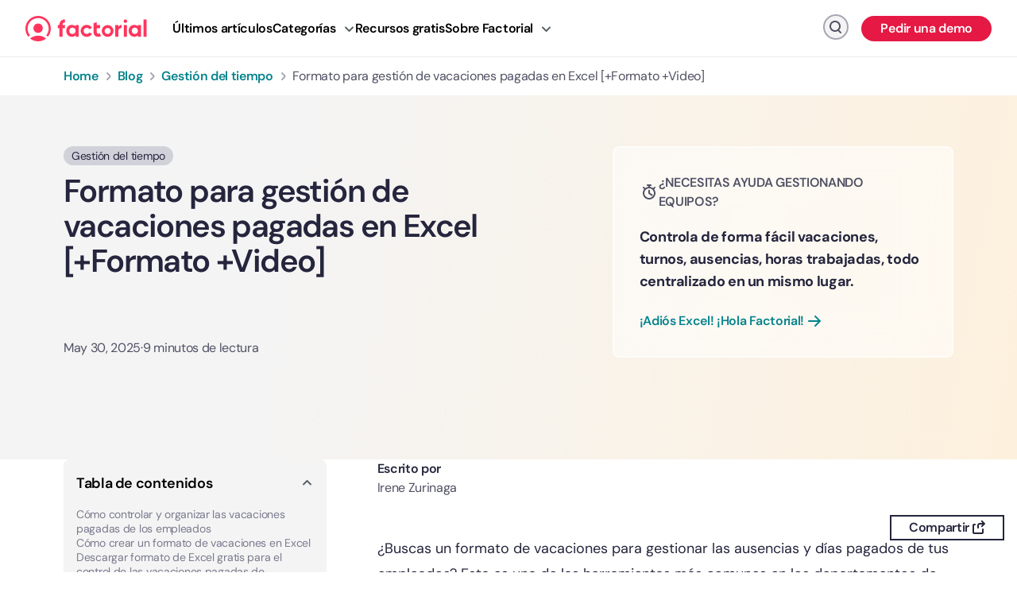

--- FILE ---
content_type: text/html; charset=UTF-8
request_url: https://factorial.mx/blog/vacaciones-pagadas-formato/
body_size: 45496
content:
<!DOCTYPE html>
<html lang="es-mx" class="no-deferjs">

<head>
<meta charset="UTF-8">
<meta name="viewport" content="width=device-width, initial-scale=1">
<meta http-equiv="X-UA-Compatible" content="IE=edge">
<link rel="preconnect" href="//dev.visualwebsiteoptimizer.com">
<link rel="dns-prefetch" href="//factorial.mx">
<link rel="dns-prefetch" href="//googleads.g.doubleclick.net">
<link rel="dns-prefetch" href="//stats.g.doubleclick.net">
<link rel="dns-prefetch" href="//www.googleadservices.com">
<link rel="dns-prefetch" href="//snap.licdn.com">
<link href="//www.googletagmanager.com" crossorigin="crossorigin" rel="preconnect">
<link href="//www.google-analytics.com" crossorigin="crossorigin" rel="preconnect">
<link rel="preconnect" href="//factorial.mx">
<link rel="preload" as="script" href="https://factorial.mx/blog/app/plugins/sitepress-multilingual-cms/res/js/xdomain-data.js?ver=4.6.9">
<link rel="preconnect" href="/fcm.js">
<link rel="preload" as="script" href="/fcm.js">
<link rel="preload" as="script" href="https://factorial.mx/blog/app/plugins/link-whisper/js/frontend.min.js?ver=1756892640">
<link rel="preload" as="script" href="https://factorial.mx/blog/app/plugins/factorial-utilities/assets/js/featured-resources-widget.js">
<link rel="preload" as="script" href="https://factorial.mx/blog/app/plugins/factorial-utilities/assets/js/editors-pick-widget.js">
<link rel="preload" as="script" href="https://factorial.mx/blog/app/plugins/factorial-utilities/assets/js/banner-get-a-demo-widget.js">
<link rel="preload" as="script" href="https://factorial.mx/blog/app/plugins/factorial-utilities/assets/js/newsletter-widget.js">
<link rel="preconnect" href="//unpkg.com">
<title>Formato de vacaciones para gestionar ausencias| Factorial</title>
<style id="defer-css">.no-deferjs .has-fallback{display:none!important}audio,embed,frame,iframe,img,picture,source,video{min-width:1px;min-height:1px;visibility:visible}.defer-loaded{background-color:initial!important}.defer-faded .defer-loading{opacity:.5!important}.defer-faded .defer-loaded{transition:opacity .2s}</style>
<script id="defer-js">/*!@shinsenter/defer.js@3.8.0*/
!(function(r,f,u){function s(e,n,t,i){I?q(e,n):(1<(t=t===u?s.lazy:t)&&(i=e,N.push(e=function(){i&&(i(),i=u)},t)),(t?S:N).push(e,Math.max(t?350:0,n)))}function c(e){return"string"==typeof(e=e||{})?{id:e}:e}function a(n,e,t,i){l(e.split(" "),function(e){(i||r)[n+"EventListener"](e,t||o)})}function l(e,n){e.map(n)}function d(e,n){l(z.call(e.attributes),function(e){n(e.name,e.value)})}function p(e,n,t,i,o,r){if(o=E.createElement(e),t&&a(w,b,t,o),n)for(r in n)o[j](r,n[r]);return i&&E.head.appendChild(o),o}function m(e,n){return z.call((n||E).querySelectorAll(e))}function h(i,e){l(m("source,img",i),h),d(i,function(e,n,t){(t=y.exec(e))&&i[j](t[1],n)}),"string"==typeof e&&(i.className+=" "+e),i[b]&&i[b]()}function e(e,n,t){s(function(i){l(i=m(e||"script[type=deferjs]"),function(e,t){e[A]&&(t={},d(e,function(e,n){e!=C&&(t[e==A?"href":e]=n)}),t.as=g,t.rel="preload",p(v,t,u,r))}),(function o(e,t,n){(e=i[k]())&&(t={},d(e,function(e,n){e!=C&&(t[e]=n)}),n=t[A]&&!("async"in t),(t=p(g,t)).text=e.text,e.parentNode.replaceChild(t,e),n?a(w,b+" error",o,t):o())})()},n,t)}function o(e,n){for(n=I?(a(t,i),S):(a(t,x),I=s,S[0]&&a(w,i),N);n[0];)q(n[k](),n[k]())}var y=/^data-(.+)/,v="link",g="script",b="load",n="pageshow",w="add",t="remove",i="touchstart mousemove mousedown keydown wheel",x="on"+n in r?n:b,j="setAttribute",k="shift",A="src",C="type",D=r.IntersectionObserver,E=r.document,I=/p/.test(E.readyState),N=[],S=[],q=r.setTimeout,z=N.slice;s.all=e,s.dom=function(e,n,o,r,c){s(function(t){function i(e){r&&!1===r(e)||h(e,o)}t=D?new D(function(e){l(e,function(e,n){e.isIntersecting&&(t.unobserve(n=e.target),i(n))})},c):u,l(m(e||"[data-src]"),function(e){e[f]||(e[f]=s,t?t.observe(e):i(e))})},n,!1)},s.css=function(e,n,t,i,o){(n=c(n)).href=e,n.rel="stylesheet",s(function(){p(v,n,i,r)},t,o)},s.js=function(e,n,t,i,o){(n=c(n)).src=e,s(function(){p(g,n,i,r)},t,o)},s.reveal=h,r[f]=s,I||a(w,x),e()})(this,"Defer"),(function(e,n){n=e.defer=e.Defer,e.deferimg=e.deferiframe=n.dom,e.deferstyle=n.css,e.deferscript=n.js})(this);</script><script id="polyfill-js">'IntersectionObserver'in window||document.write('<script src="https://factorialhr.com/blog/app/plugins/shins-pageload-magic/public/lib/polyfill.min.js"><\/script>');</script><script id="defer-script">var DEFERJS_DELAY=10;!(function(e,a,o){function n(e,a,o){e.className=((" "+e.className+" ").replace(" "+a+" "," ")+o).trim()}var r="dataLayer",t=e.Defer,d=e.DEFERJS_DELAY||8,l=e.DEFERJS_OPTIONS||{rootMargin:"150%"};e.ga=e.ga||function(){(e.ga.q=e.ga.q||[]).push(arguments)},e.ga.l=Number(Date()),e[r]=e[r]||[],n(a.documentElement,"no-deferjs",t?"deferjs":""),t&&(t(function(){[].slice.call(a.querySelectorAll("style[defer]")).forEach(t.reveal)},d),t.dom(".defer-loading:not([data-ignore])",d,0,function(e){n(e,"defer-loading","defer-loaded")},l),o.log)&&o.log(["Optimized by defer.php","(c) 2019-2023 SHIN Company","Github: https://code.shin.company/defer.php"].join("\n"))})(this,document,console);</script>
  <link rel="profile" href="https://gmpg.org/xfn/11">
  
  
    

  
  
  <script data-ignore="true" src="https://www.googletagmanager.com/gtm.js?id=GTM-M953CRV" defer></script>
  <script>window.dataLayer = window.dataLayer || [];

    function gtag() {
      dataLayer.push(arguments);
    }

    gtag('js', new Date());</script>
  
  <!-- Start VWO Async SmartCode -->
  
  <script data-ignore="true">window._vwo_code || (function() {
    var account_id=960711,
    version=2.1,
    settings_tolerance=2000,
    hide_element='body',
    hide_element_style = 'opacity:0 !important;filter:alpha(opacity=0) !important;background:none !important;transition:none !important;',
    /* DO NOT EDIT BELOW THIS LINE */
    f=false,w=window,d=document,v=d.querySelector('#vwoCode'),cK='_vwo_'+account_id+'_settings',cc={};try{var c=JSON.parse(localStorage.getItem('_vwo_'+account_id+'_config'));cc=c&&typeof c==='object'?c:{}}catch(e){}var stT=cc.stT==='session'?w.sessionStorage:w.localStorage;code={nonce:v&&v.nonce,use_existing_jquery:function(){return typeof use_existing_jquery!=='undefined'?use_existing_jquery:undefined},library_tolerance:function(){return typeof library_tolerance!=='undefined'?library_tolerance:undefined},settings_tolerance:function(){return cc.sT||settings_tolerance},hide_element_style:function(){return'{'+(cc.hES||hide_element_style)+'}'},hide_element:function(){if(performance.getEntriesByName('first-contentful-paint')[0]){return''}return typeof cc.hE==='string'?cc.hE:hide_element},getVersion:function(){return version},finish:function(e){if(!f){f=true;var t=d.getElementById('_vis_opt_path_hides');if(t)t.parentNode.removeChild(t);if(e)(new Image).src='https://dev.visualwebsiteoptimizer.com/ee.gif?a='+account_id+e}},finished:function(){return f},addScript:function(e){var t=d.createElement('script');t.type='text/javascript';if(e.src){t.src=e.src}else{t.text=e.text}v&&t.setAttribute('nonce',v.nonce);d.getElementsByTagName('head')[0].appendChild(t)},load:function(e,t){var n=this.getSettings(),i=d.createElement('script'),r=this;t=t||{};if(n){i.textContent=n;d.getElementsByTagName('head')[0].appendChild(i);if(!w.VWO||VWO.caE){stT.removeItem(cK);r.load(e)}}else{var o=new XMLHttpRequest;o.open('GET',e,true);o.withCredentials=!t.dSC;o.responseType=t.responseType||'text';o.onload=function(){if(t.onloadCb){return t.onloadCb(o,e)}if(o.status===200||o.status===304){w._vwo_code.addScript({text:o.responseText})}else{w._vwo_code.finish('&e=loading_failure:'+e)}};o.onerror=function(){if(t.onerrorCb){return t.onerrorCb(e)}w._vwo_code.finish('&e=loading_failure:'+e)};o.send()}},getSettings:function(){try{var e=stT.getItem(cK);if(!e){return}e=JSON.parse(e);if(Date.now()>e.e){stT.removeItem(cK);return}return e.s}catch(e){return}},init:function(){if(d.URL.indexOf('__vwo_disable__')>-1)return;var e=this.settings_tolerance();w._vwo_settings_timer=setTimeout(function(){w._vwo_code.finish();stT.removeItem(cK)},e);var t;if(this.hide_element()!=='body'){t=d.createElement('style');var n=this.hide_element(),i=n?n+this.hide_element_style():'',r=d.getElementsByTagName('head')[0];t.setAttribute('id','_vis_opt_path_hides');v&&t.setAttribute('nonce',v.nonce);t.setAttribute('type','text/css');if(t.styleSheet)t.styleSheet.cssText=i;else t.appendChild(d.createTextNode(i));r.appendChild(t)}else{t=d.getElementsByTagName('head')[0];var i=d.createElement('div');i.style.cssText='z-index: 2147483647 !important;position: fixed !important;left: 0 !important;top: 0 !important;width: 100% !important;height: 100% !important;background: white !important;';i.setAttribute('id','_vis_opt_path_hides');i.classList.add('_vis_hide_layer');t.parentNode.insertBefore(i,t.nextSibling)}var o=window._vis_opt_url||d.URL,s='https://dev.visualwebsiteoptimizer.com/j.php?a='+account_id+'&u='+encodeURIComponent(o)+'&vn='+version;if(w.location.search.indexOf('_vwo_xhr')!==-1){this.addScript({src:s})}else{this.load(s+'&x=true')}}};w._vwo_code=code;code.init();})();(function(){var i=window;function t(){if(i._vwo_code){var e=t.hidingStyle=document.getElementById('_vis_opt_path_hides')||t.hidingStyle;if(!i._vwo_code.finished()&&!_vwo_code.libExecuted&&(!i.VWO||!VWO.dNR)){if(!document.getElementById('_vis_opt_path_hides')){document.getElementsByTagName('head')[0].appendChild(e)}requestAnimationFrame(t)}}}t()});</script>
  <!-- End VWO Async SmartCode -->
<script data-ignore="true" type="text/javascript">window.facFixedWidgets = {"pods_widget_single-41":"pods_widget_single-41"};</script>
<link rel="alternate" hreflang="es-mx" href="https://factorial.mx/blog/vacaciones-pagadas-formato/">

	<!-- This site is optimized with the Yoast SEO Premium plugin v21.5 (Yoast SEO v21.9.1) - https://yoast.com/wordpress/plugins/seo/ -->
	
	<link rel="canonical" href="https://factorial.mx/blog/vacaciones-pagadas-formato/">
	
	
	
	
	
	
	
	
	
	
	
	
	
	
	
	
	
	
	
	
	
	<script type="application/ld+json" class="yoast-schema-graph">{"@context":"https://schema.org","@graph":{"0":{"@type":"Article","@id":"https://factorial.mx/blog/vacaciones-pagadas-formato/#article","isPartOf":{"@id":"https://factorial.mx/blog/vacaciones-pagadas-formato/"},"author":{"name":"Irene Zurinaga","@id":"https://factorial.mx/blog/#/schema/person/f742d7f37cd06374c9501673e2896d0c"},"headline":"Formato para gestión de vacaciones pagadas en Excel [+Formato +Video]","datePublished":"2021-04-14T11:18:59+00:00","dateModified":"2025-05-29T22:11:45+00:00","mainEntityOfPage":{"@id":"https://factorial.mx/blog/vacaciones-pagadas-formato/"},"wordCount":2515,"publisher":{"@id":"https://factorial.mx/blog/#organization"},"image":{"@id":"https://factorial.mx/blog/vacaciones-pagadas-formato/#primaryimage"},"thumbnailUrl":"https://factorial.mx/wp-content/uploads/2021/04/30001122/Formato-de-vacaciones-aprende-a-gestionarlas-scaled.webp","articleSection":["Gestión del tiempo"],"inLanguage":"es-MX"},"1":{"@type":"WebPage","@id":"https://factorial.mx/blog/vacaciones-pagadas-formato/","url":"https://factorial.mx/blog/vacaciones-pagadas-formato/","name":"Formato de vacaciones para gestionar ausencias| Factorial","isPartOf":{"@id":"https://factorial.mx/blog/#website"},"primaryImageOfPage":{"@id":"https://factorial.mx/blog/vacaciones-pagadas-formato/#primaryimage"},"image":{"@id":"https://factorial.mx/blog/vacaciones-pagadas-formato/#primaryimage"},"thumbnailUrl":"https://factorial.mx/wp-content/uploads/2021/04/30001122/Formato-de-vacaciones-aprende-a-gestionarlas-scaled.webp","datePublished":"2021-04-14T11:18:59+00:00","dateModified":"2025-05-29T22:11:45+00:00","description":"Descarga un formato de vacaciones para gestionar las ausencias de tu equipo. Descubre consejos prácticos y alternativas digitales.","inLanguage":"es-MX","potentialAction":[{"@type":"ReadAction","target":["https://factorial.mx/blog/vacaciones-pagadas-formato/"]}]},"2":{"@type":"ImageObject","inLanguage":"es-MX","@id":"https://factorial.mx/blog/vacaciones-pagadas-formato/#primaryimage","url":"https://factorial.mx/wp-content/uploads/2021/04/30001122/Formato-de-vacaciones-aprende-a-gestionarlas-scaled.webp","contentUrl":"https://factorial.mx/wp-content/uploads/2021/04/30001122/Formato-de-vacaciones-aprende-a-gestionarlas-scaled.webp","width":2560,"height":1440,"caption":"Formato-de-vacaciones-aprende-a-gestionarlas"},"3":{"@type":"WebSite","@id":"https://factorial.mx/blog/#website","url":"https://factorial.mx/blog/","name":"Factorial","description":"","publisher":{"@id":"https://factorial.mx/blog/#organization"},"potentialAction":[{"@type":"SearchAction","target":{"@type":"EntryPoint","urlTemplate":"https://factorial.mx/blog/?s={search_term_string}"},"query-input":"required name=search_term_string"}],"inLanguage":"es-MX"},"4":{"@type":"Organization","@id":"https://factorial.mx/blog/#organization","name":"All-in-one business management software - Factorial","url":"https://factorial.mx/blog/","logo":{"@type":"ImageObject","inLanguage":"es-MX","@id":"https://factorial.mx/blog/#/schema/logo/image/","url":"https://factorial.mx/wp-content/uploads/2023/07/18155144/factorial-logo.png","contentUrl":"https://factorial.mx/wp-content/uploads/2023/07/18155144/factorial-logo.png","width":946,"height":880,"caption":"All-in-one business management software - Factorial"},"image":{"@id":"https://factorial.mx/blog/#/schema/logo/image/"},"sameAs":["https://www.facebook.com/people/Factorial/100064908455810/","https://twitter.com/factorialapp","https://www.linkedin.com/company/factorialhr","https://www.youtube.com/@factorialmedia","https://www.instagram.com/factorial/#"]},"5":{"@type":"Person","@id":"https://factorial.mx/blog/#/schema/person/f742d7f37cd06374c9501673e2896d0c","name":"Irene Zurinaga","image":{"@type":"ImageObject","inLanguage":"es-MX","@id":"https://factorial.mx/blog/#/schema/person/image/","url":"https://secure.gravatar.com/avatar/209e765d37de20c116aa9cacfcd35833?s=96&d=identicon&r=g","contentUrl":"https://secure.gravatar.com/avatar/209e765d37de20c116aa9cacfcd35833?s=96&d=identicon&r=g","caption":"Irene Zurinaga"},"url":"https://factorial.mx/blog/author/irene/"},"@graph":[{"@type":"Person","@id":"https://factorial.mx/blog/author/irene/#person","name":"Irene Zurinaga","url":"https://factorial.mx/blog/author/irene/","description":"","image":{"@type":"ImageObject","url":"https://secure.gravatar.com/avatar/209e765d37de20c116aa9cacfcd35833?s=300&d=identicon&r=g"}}]}}</script>
	<!-- / Yoast SEO Premium plugin. -->










<link rel="alternate" type="application/rss+xml" title="Factorial » Feed" href="https://factorial.mx/blog/feed/">
<link rel="alternate" type="application/rss+xml" title="Factorial » Comments Feed" href="https://factorial.mx/blog/comments/feed/">









<link rel="https://api.w.org/" href="https://factorial.mx/blog/wp-json/">
<link rel="alternate" title="JSON" type="application/json" href="https://factorial.mx/blog/wp-json/wp/v2/posts/42836">
<link rel="EditURI" type="application/rsd+xml" title="RSD" href="https://factorial.mx/blog/xmlrpc.php?rsd">

<link rel="shortlink" href="https://factorial.mx/blog/?p=42836">

<link rel="icon" href="https://factorial.mx/wp-content/uploads/2021/10/17140958/cropped-factorial-favicon-80x80.png" sizes="32x32">
<link rel="icon" href="https://factorial.mx/wp-content/uploads/2021/10/17140958/cropped-factorial-favicon-300x300.png" sizes="192x192">
<link rel="apple-touch-icon" href="https://factorial.mx/wp-content/uploads/2021/10/17140958/cropped-factorial-favicon-300x300.png">

<noscript><style id="rocket-lazyload-nojs-css">.rll-youtube-player, [data-lazy-src]{display:none !important;}</style></noscript>  <!-- Defer non-critical script -->
  
<style id="classic-theme-styles-inline-css">
/*! This file is auto-generated */
.wp-block-button__link{color:#fff;background-color:#32373c;border-radius:9999px;box-shadow:none;text-decoration:none;padding:calc(.667em + 2px) calc(1.333em + 2px);font-size:1.125em}.wp-block-file__button{background:#32373c;color:#fff;text-decoration:none}
</style>
<style id="global-styles-inline-css">
:root{--wp--preset--aspect-ratio--square: 1;--wp--preset--aspect-ratio--4-3: 4/3;--wp--preset--aspect-ratio--3-4: 3/4;--wp--preset--aspect-ratio--3-2: 3/2;--wp--preset--aspect-ratio--2-3: 2/3;--wp--preset--aspect-ratio--16-9: 16/9;--wp--preset--aspect-ratio--9-16: 9/16;--wp--preset--color--black: #000000;--wp--preset--color--cyan-bluish-gray: #abb8c3;--wp--preset--color--white: #ffffff;--wp--preset--color--pale-pink: #f78da7;--wp--preset--color--vivid-red: #cf2e2e;--wp--preset--color--luminous-vivid-orange: #ff6900;--wp--preset--color--luminous-vivid-amber: #fcb900;--wp--preset--color--light-green-cyan: #7bdcb5;--wp--preset--color--vivid-green-cyan: #00d084;--wp--preset--color--pale-cyan-blue: #8ed1fc;--wp--preset--color--vivid-cyan-blue: #0693e3;--wp--preset--color--vivid-purple: #9b51e0;--wp--preset--gradient--vivid-cyan-blue-to-vivid-purple: linear-gradient(135deg,rgba(6,147,227,1) 0%,rgb(155,81,224) 100%);--wp--preset--gradient--light-green-cyan-to-vivid-green-cyan: linear-gradient(135deg,rgb(122,220,180) 0%,rgb(0,208,130) 100%);--wp--preset--gradient--luminous-vivid-amber-to-luminous-vivid-orange: linear-gradient(135deg,rgba(252,185,0,1) 0%,rgba(255,105,0,1) 100%);--wp--preset--gradient--luminous-vivid-orange-to-vivid-red: linear-gradient(135deg,rgba(255,105,0,1) 0%,rgb(207,46,46) 100%);--wp--preset--gradient--very-light-gray-to-cyan-bluish-gray: linear-gradient(135deg,rgb(238,238,238) 0%,rgb(169,184,195) 100%);--wp--preset--gradient--cool-to-warm-spectrum: linear-gradient(135deg,rgb(74,234,220) 0%,rgb(151,120,209) 20%,rgb(207,42,186) 40%,rgb(238,44,130) 60%,rgb(251,105,98) 80%,rgb(254,248,76) 100%);--wp--preset--gradient--blush-light-purple: linear-gradient(135deg,rgb(255,206,236) 0%,rgb(152,150,240) 100%);--wp--preset--gradient--blush-bordeaux: linear-gradient(135deg,rgb(254,205,165) 0%,rgb(254,45,45) 50%,rgb(107,0,62) 100%);--wp--preset--gradient--luminous-dusk: linear-gradient(135deg,rgb(255,203,112) 0%,rgb(199,81,192) 50%,rgb(65,88,208) 100%);--wp--preset--gradient--pale-ocean: linear-gradient(135deg,rgb(255,245,203) 0%,rgb(182,227,212) 50%,rgb(51,167,181) 100%);--wp--preset--gradient--electric-grass: linear-gradient(135deg,rgb(202,248,128) 0%,rgb(113,206,126) 100%);--wp--preset--gradient--midnight: linear-gradient(135deg,rgb(2,3,129) 0%,rgb(40,116,252) 100%);--wp--preset--font-size--small: 13px;--wp--preset--font-size--medium: 20px;--wp--preset--font-size--large: 36px;--wp--preset--font-size--x-large: 42px;--wp--preset--spacing--20: 0.44rem;--wp--preset--spacing--30: 0.67rem;--wp--preset--spacing--40: 1rem;--wp--preset--spacing--50: 1.5rem;--wp--preset--spacing--60: 2.25rem;--wp--preset--spacing--70: 3.38rem;--wp--preset--spacing--80: 5.06rem;--wp--preset--shadow--natural: 6px 6px 9px rgba(0, 0, 0, 0.2);--wp--preset--shadow--deep: 12px 12px 50px rgba(0, 0, 0, 0.4);--wp--preset--shadow--sharp: 6px 6px 0px rgba(0, 0, 0, 0.2);--wp--preset--shadow--outlined: 6px 6px 0px -3px rgba(255, 255, 255, 1), 6px 6px rgba(0, 0, 0, 1);--wp--preset--shadow--crisp: 6px 6px 0px rgba(0, 0, 0, 1);}:where(.is-layout-flex){gap: 0.5em;}:where(.is-layout-grid){gap: 0.5em;}body .is-layout-flex{display: flex;}.is-layout-flex{flex-wrap: wrap;align-items: center;}.is-layout-flex > :is(*, div){margin: 0;}body .is-layout-grid{display: grid;}.is-layout-grid > :is(*, div){margin: 0;}:where(.wp-block-columns.is-layout-flex){gap: 2em;}:where(.wp-block-columns.is-layout-grid){gap: 2em;}:where(.wp-block-post-template.is-layout-flex){gap: 1.25em;}:where(.wp-block-post-template.is-layout-grid){gap: 1.25em;}.has-black-color{color: var(--wp--preset--color--black) !important;}.has-cyan-bluish-gray-color{color: var(--wp--preset--color--cyan-bluish-gray) !important;}.has-white-color{color: var(--wp--preset--color--white) !important;}.has-pale-pink-color{color: var(--wp--preset--color--pale-pink) !important;}.has-vivid-red-color{color: var(--wp--preset--color--vivid-red) !important;}.has-luminous-vivid-orange-color{color: var(--wp--preset--color--luminous-vivid-orange) !important;}.has-luminous-vivid-amber-color{color: var(--wp--preset--color--luminous-vivid-amber) !important;}.has-light-green-cyan-color{color: var(--wp--preset--color--light-green-cyan) !important;}.has-vivid-green-cyan-color{color: var(--wp--preset--color--vivid-green-cyan) !important;}.has-pale-cyan-blue-color{color: var(--wp--preset--color--pale-cyan-blue) !important;}.has-vivid-cyan-blue-color{color: var(--wp--preset--color--vivid-cyan-blue) !important;}.has-vivid-purple-color{color: var(--wp--preset--color--vivid-purple) !important;}.has-black-background-color{background-color: var(--wp--preset--color--black) !important;}.has-cyan-bluish-gray-background-color{background-color: var(--wp--preset--color--cyan-bluish-gray) !important;}.has-white-background-color{background-color: var(--wp--preset--color--white) !important;}.has-pale-pink-background-color{background-color: var(--wp--preset--color--pale-pink) !important;}.has-vivid-red-background-color{background-color: var(--wp--preset--color--vivid-red) !important;}.has-luminous-vivid-orange-background-color{background-color: var(--wp--preset--color--luminous-vivid-orange) !important;}.has-luminous-vivid-amber-background-color{background-color: var(--wp--preset--color--luminous-vivid-amber) !important;}.has-light-green-cyan-background-color{background-color: var(--wp--preset--color--light-green-cyan) !important;}.has-vivid-green-cyan-background-color{background-color: var(--wp--preset--color--vivid-green-cyan) !important;}.has-pale-cyan-blue-background-color{background-color: var(--wp--preset--color--pale-cyan-blue) !important;}.has-vivid-cyan-blue-background-color{background-color: var(--wp--preset--color--vivid-cyan-blue) !important;}.has-vivid-purple-background-color{background-color: var(--wp--preset--color--vivid-purple) !important;}.has-black-border-color{border-color: var(--wp--preset--color--black) !important;}.has-cyan-bluish-gray-border-color{border-color: var(--wp--preset--color--cyan-bluish-gray) !important;}.has-white-border-color{border-color: var(--wp--preset--color--white) !important;}.has-pale-pink-border-color{border-color: var(--wp--preset--color--pale-pink) !important;}.has-vivid-red-border-color{border-color: var(--wp--preset--color--vivid-red) !important;}.has-luminous-vivid-orange-border-color{border-color: var(--wp--preset--color--luminous-vivid-orange) !important;}.has-luminous-vivid-amber-border-color{border-color: var(--wp--preset--color--luminous-vivid-amber) !important;}.has-light-green-cyan-border-color{border-color: var(--wp--preset--color--light-green-cyan) !important;}.has-vivid-green-cyan-border-color{border-color: var(--wp--preset--color--vivid-green-cyan) !important;}.has-pale-cyan-blue-border-color{border-color: var(--wp--preset--color--pale-cyan-blue) !important;}.has-vivid-cyan-blue-border-color{border-color: var(--wp--preset--color--vivid-cyan-blue) !important;}.has-vivid-purple-border-color{border-color: var(--wp--preset--color--vivid-purple) !important;}.has-vivid-cyan-blue-to-vivid-purple-gradient-background{background: var(--wp--preset--gradient--vivid-cyan-blue-to-vivid-purple) !important;}.has-light-green-cyan-to-vivid-green-cyan-gradient-background{background: var(--wp--preset--gradient--light-green-cyan-to-vivid-green-cyan) !important;}.has-luminous-vivid-amber-to-luminous-vivid-orange-gradient-background{background: var(--wp--preset--gradient--luminous-vivid-amber-to-luminous-vivid-orange) !important;}.has-luminous-vivid-orange-to-vivid-red-gradient-background{background: var(--wp--preset--gradient--luminous-vivid-orange-to-vivid-red) !important;}.has-very-light-gray-to-cyan-bluish-gray-gradient-background{background: var(--wp--preset--gradient--very-light-gray-to-cyan-bluish-gray) !important;}.has-cool-to-warm-spectrum-gradient-background{background: var(--wp--preset--gradient--cool-to-warm-spectrum) !important;}.has-blush-light-purple-gradient-background{background: var(--wp--preset--gradient--blush-light-purple) !important;}.has-blush-bordeaux-gradient-background{background: var(--wp--preset--gradient--blush-bordeaux) !important;}.has-luminous-dusk-gradient-background{background: var(--wp--preset--gradient--luminous-dusk) !important;}.has-pale-ocean-gradient-background{background: var(--wp--preset--gradient--pale-ocean) !important;}.has-electric-grass-gradient-background{background: var(--wp--preset--gradient--electric-grass) !important;}.has-midnight-gradient-background{background: var(--wp--preset--gradient--midnight) !important;}.has-small-font-size{font-size: var(--wp--preset--font-size--small) !important;}.has-medium-font-size{font-size: var(--wp--preset--font-size--medium) !important;}.has-large-font-size{font-size: var(--wp--preset--font-size--large) !important;}.has-x-large-font-size{font-size: var(--wp--preset--font-size--x-large) !important;}
:where(.wp-block-post-template.is-layout-flex){gap: 1.25em;}:where(.wp-block-post-template.is-layout-grid){gap: 1.25em;}
:where(.wp-block-columns.is-layout-flex){gap: 2em;}:where(.wp-block-columns.is-layout-grid){gap: 2em;}
:root :where(.wp-block-pullquote){font-size: 1.5em;line-height: 1.6;}
</style>
<link rel="stylesheet" id="widgetopts-styles-css" href="https://factorial.mx/blog/app/plugins/widget-options/assets/css/widget-options.css?ver=4.0.6.1">
<link rel="stylesheet" id="factorial-marketing-banners-css" href="https://factorial.mx/blog/app/plugins/factorial-utilities/assets/css/marketing-banners.css?ver=1.0.0">
<link rel="stylesheet" id="factorial-styles-css" href="https://factorial.mx/blog/app/themes/factorial/dist/css/styles.css?id=9a40125543603282b00563b55bc57ba5&amp;ver=6.6.1">
<style id="factorial-styles-inline-css">
@font-face{font-display:swap;font-family:DM Sans;font-style:normal;font-weight:400;src:url(/blog/app/fonts/dm-sans/DMSans-Regular.ttf) format("truetype")}@font-face{font-display:swap;font-family:DM Sans;font-style:italic;font-weight:400;src:url(/blog/app/fonts/dm-sans/DMSans-Italic.ttf) format("truetype")}@font-face{font-display:swap;font-family:DM Sans;font-style:normal;font-weight:500;src:url(/blog/app/fonts/dm-sans/DMSans-Medium.ttf) format("truetype")}@font-face{font-display:swap;font-family:DM Sans;font-style:normal;font-weight:600;src:url(/blog/app/fonts/dm-sans/DMSans-SemiBold.ttf) format("truetype")}@font-face{font-display:swap;font-family:DM Sans;font-style:normal;font-weight:700;src:url(/blog/app/fonts/dm-sans/DMSans-Bold.ttf) format("truetype")}*,:after,:before{box-sizing:border-box}body{-webkit-font-smoothing:antialiased;background-color:#fff}a{text-decoration:none}.important-block{display:block!important;pointer-events:auto!important}input[type=search]::-ms-clear,input[type=search]::-ms-reveal{display:none;height:0;width:0}input[type=search]::-webkit-search-cancel-button,input[type=search]::-webkit-search-decoration,input[type=search]::-webkit-search-results-button,input[type=search]::-webkit-search-results-decoration{display:none}.fac-topnav{--tw-shadow:0 0 #0000;--tw-shadow-colored:0 0 #0000;box-shadow:var(--tw-ring-offset-shadow,0 0 #0000),var(--tw-ring-shadow,0 0 #0000),var(--tw-shadow);display:flex;position:sticky;top:0;transition-duration:.15s;transition-property:all;transition-timing-function:cubic-bezier(.4,0,.2,1);z-index:100}.fac-topnav__inner{display:flex;flex-direction:column;margin-left:auto;margin-right:auto;max-width:1920px;padding-bottom:18px;padding-top:18px}.fac-topnav--sticky-active{--tw-bg-opacity:1!important;--tw-shadow:0px -8px 16px rgba(40,40,61,.05),0px 16px 24px rgba(40,40,61,.05),0px 4px 8px rgba(40,40,61,.05)!important;--tw-shadow-colored:0px -8px 16px var(--tw-shadow-color),0px 16px 24px var(--tw-shadow-color),0px 4px 8px var(--tw-shadow-color)!important;background-color:rgb(255 255 255/var(--tw-bg-opacity,1))!important;box-shadow:var(--tw-ring-offset-shadow,0 0 #0000),var(--tw-ring-shadow,0 0 #0000),var(--tw-shadow)!important}@media (max-width:1024px){.fac-topnav--menu-open{--tw-bg-opacity:1;background-color:rgb(255 255 255/var(--tw-bg-opacity,1));inset:0;position:fixed}}.top-nav__link,.top-nav__link:active,.top-nav__link:hover{cursor:pointer;display:block;font-size:1rem;font-weight:600;letter-spacing:-.02em;line-height:1.5rem;padding-bottom:8px;padding-top:8px}@media (min-width:1024px){.top-nav__link,.top-nav__link:active,.top-nav__link:hover{padding-bottom:0;padding-top:0}}.top-nav__link:active{--tw-text-opacity:1;color:rgb(6 131 140/var(--tw-text-opacity,1))}.top-nav__link:hover{--tw-text-opacity:1;color:rgb(7 162 173/var(--tw-text-opacity,1))}.top-nav__menu .menu-item.factorial-play-link a{padding-left:28px;position:relative}.top-nav__menu .menu-item.factorial-play-link a:before{--tw-brightness:brightness(0);--tw-grayscale:grayscale(100%);background-image:url(/blog/app/themes/factorial/images/icons/factorial-play.svg);content:"";filter:var(--tw-blur) var(--tw-brightness) var(--tw-contrast) var(--tw-grayscale) var(--tw-hue-rotate) var(--tw-invert) var(--tw-saturate) var(--tw-sepia) var(--tw-drop-shadow);height:24px;left:0;margin-right:4px;position:absolute;top:0;width:24px}@media (max-width:1024px){.top-nav__menu .menu-item.factorial-play-link a:before{top:8px}}.top-nav__menu .menu-item.factorial-play-link a:hover:before{filter:none}.top-nav__menu .menu-item-has-children>.top-nav__link{align-items:center;display:flex}.top-nav__menu .menu-item-has-children>.top-nav__link:after{--tw-rotate:-90deg;height:16px;margin-left:auto;transform:translate(var(--tw-translate-x),var(--tw-translate-y)) rotate(var(--tw-rotate)) skewX(var(--tw-skew-x)) skewY(var(--tw-skew-y)) scaleX(var(--tw-scale-x)) scaleY(var(--tw-scale-y));transition-duration:.15s;transition-property:transform;transition-timing-function:cubic-bezier(.4,0,.2,1);width:16px}@media (min-width:1024px){.top-nav__menu .menu-item-has-children>.top-nav__link:after{--tw-rotate:0deg;margin-left:8px;transform:translate(var(--tw-translate-x),var(--tw-translate-y)) rotate(var(--tw-rotate)) skewX(var(--tw-skew-x)) skewY(var(--tw-skew-y)) scaleX(var(--tw-scale-x)) scaleY(var(--tw-scale-y))}}.top-nav__menu .menu-item-has-children>.top-nav__link:after{background-image:url(/blog/app/themes/factorial/images/icons/chevron-down.svg);content:""}.top-nav__menu .menu-item-has-children>.top-nav__link[data-is-open=true]{--tw-text-opacity:1;color:rgb(6 131 140/var(--tw-text-opacity,1));font-size:1rem;font-weight:600;letter-spacing:-.02em;line-height:1.5rem}.top-nav__menu .menu-item-has-children>.top-nav__link[data-is-open=true]:after{--tw-bg-opacity:1;background-color:rgb(6 131 140/var(--tw-bg-opacity,1))}@media (min-width:1024px){.top-nav__menu .menu-item-has-children>.top-nav__link[data-is-open=true]:after{--tw-rotate:180deg;transform:translate(var(--tw-translate-x),var(--tw-translate-y)) rotate(var(--tw-rotate)) skewX(var(--tw-skew-x)) skewY(var(--tw-skew-y)) scaleX(var(--tw-scale-x)) scaleY(var(--tw-scale-y))}}.top-nav__menu .menu-item-has-children>.top-nav__link[data-is-open=true]:after{-webkit-mask-image:url(/blog/app/themes/factorial/images/icons/chevron-down.svg);mask-image:url(/blog/app/themes/factorial/images/icons/chevron-down.svg)}@media (max-width:1024px){.top-nav__menu .menu-item-has-children>.top-nav__link[data-is-open=true]{--tw-bg-opacity:1;background-color:rgb(255 255 255/var(--tw-bg-opacity,1));left:0;padding:16px 32px;position:fixed;right:0;top:72px;z-index:10}.top-nav__menu .menu-item-has-children>.top-nav__link[data-is-open=true]:after{content:none}.top-nav__menu .menu-item-has-children>.top-nav__link[data-is-open=true]:before{--tw-rotate:90deg;--tw-bg-opacity:1;background-color:rgb(6 131 140/var(--tw-bg-opacity,1));background-image:url(/blog/app/themes/factorial/images/icons/chevron-down.svg);content:"";height:16px;margin-right:8px;-webkit-mask-image:url(/blog/app/themes/factorial/images/icons/chevron-down.svg);mask-image:url(/blog/app/themes/factorial/images/icons/chevron-down.svg);transform:translate(var(--tw-translate-x),var(--tw-translate-y)) rotate(var(--tw-rotate)) skewX(var(--tw-skew-x)) skewY(var(--tw-skew-y)) scaleX(var(--tw-scale-x)) scaleY(var(--tw-scale-y));width:16px}.top-nav__menu .menu-item-has-children>.top-nav__link[data-is-open=true]+.sub-menu{--tw-bg-opacity:1;background-color:rgb(255 255 255/var(--tw-bg-opacity,1));inset:0;overflow-y:auto;padding:24px 32px;position:fixed;top:128px;z-index:10}}@media (min-width:1024px){.top-nav__menu .menu-item-has-children>.top-nav__link[data-is-open=true]+.sub-menu.sub-menu--has-widget{align-items:flex-start;-moz-column-gap:40px;column-gap:40px;display:grid!important;grid-auto-rows:auto;grid-template-columns:repeat(2,minmax(0,1fr));width:560px!important}.top-nav__menu .menu-item-has-children>.top-nav__link[data-is-open=true]+.sub-menu.sub-menu--has-widget .menu-item{grid-column-end:2;grid-column-start:1}.top-nav__menu .menu-item-has-children>.top-nav__link[data-is-open=true]+.sub-menu.sub-menu--has-widget .menu-item-type-yawp_wim{grid-column-end:3;grid-column-start:2;grid-row:1/99;margin-top:0}}.top-nav__menu{align-items:baseline;display:flex;flex-direction:column;gap:8px}@media (min-width:1024px){.top-nav__menu{flex-direction:row;gap:32px}}.top-nav__menu .menu-item{display:block;width:100%}@media (min-width:1024px){.top-nav__menu .menu-item{width:auto}}.top-nav__menu .menu-item-has-children{position:relative}.top-nav__menu .menu-item-has-children .sub-menu{--tw-bg-opacity:1;background-color:rgb(255 255 255/var(--tw-bg-opacity,1));display:none;pointer-events:none}@media (min-width:1024px){.top-nav__menu .menu-item-has-children .sub-menu{--tw-shadow:0px -8px 24px rgba(40,40,61,.05),0px 80px 112px rgba(40,40,61,.05),0px 40px 56px rgba(40,40,61,.05),0px 24px 32px rgba(40,40,61,.05);--tw-shadow-colored:0px -8px 24px var(--tw-shadow-color),0px 80px 112px var(--tw-shadow-color),0px 40px 56px var(--tw-shadow-color),0px 24px 32px var(--tw-shadow-color);animation:fadeIn .15s ease-in-out;border-radius:16px;box-shadow:var(--tw-ring-offset-shadow,0 0 #0000),var(--tw-ring-shadow,0 0 #0000),var(--tw-shadow);left:0;padding:24px;position:absolute;right:0;top:56px;transform-origin:top right;width:100%;width:16rem}}.top-nav__menu .menu-item-has-children .sub-menu .menu-item+.menu-item{margin-top:16px}.top-nav__menu .menu-item-has-children .sub-menu .menu-item a,.top-nav__menu .menu-item-has-children .sub-menu .menu-item a:active,.top-nav__menu .menu-item-has-children .sub-menu .menu-item a:hover{--tw-text-opacity:1;color:rgb(37 37 61/var(--tw-text-opacity,1));display:flex;font-size:1rem;font-weight:600;letter-spacing:-.02em;line-height:1.5rem;padding-bottom:0;padding-top:0}.top-nav__menu .menu-item-has-children .sub-menu .menu-item a:active:after,.top-nav__menu .menu-item-has-children .sub-menu .menu-item a:after,.top-nav__menu .menu-item-has-children .sub-menu .menu-item a:hover:after{background-image:url(/blog/app/themes/factorial/images/icons/chevron-down.svg);content:"";position:relative}.top-nav__menu .menu-item-has-children .sub-menu .menu-item a:active{--tw-text-opacity:1;color:rgb(6 131 140/var(--tw-text-opacity,1))}.top-nav__menu .menu-item-has-children .sub-menu .menu-item a:hover{--tw-text-opacity:1;color:rgb(7 162 173/var(--tw-text-opacity,1))}.top-nav__menu .menu-item-has-children .sub-menu .menu-item .sub-menu{display:none}.sr-only{clip:rect(0,0,0,0);border-width:0;height:1px;margin:-1px;overflow:hidden;padding:0;position:absolute;white-space:nowrap;width:1px}.pointer-events-none{pointer-events:none}.pointer-events-auto{pointer-events:auto}.visible{visibility:visible}.collapse{visibility:collapse}.static{position:static}.fixed{position:fixed}.absolute{position:absolute}.relative{position:relative}.sticky{position:sticky}.inset-0{inset:0}.inset-\[-4px\]{inset:-4px}.inset-s16{inset:16px}.inset-x-0{left:0;right:0}.-top-s120{top:-120px}.-top-s72{top:-72px}.bottom-0{bottom:0}.bottom-\[50px\]{bottom:50px}.bottom-auto{bottom:auto}.bottom-s32{bottom:32px}.bottom-s40{bottom:40px}.bottom-s6{bottom:6px}.left-0{left:0}.left-1\/2{left:50%}.left-s12{left:12px}.left-s16{left:16px}.left-s24{left:24px}.left-sm{left:16px}.right-0{right:0}.right-\[70px\]{right:70px}.right-auto{right:auto}.right-s16{right:16px}.right-s8{right:8px}.top-0{top:0}.top-1\/2{top:50%}.top-1\/3{top:33.333333%}.top-auto{top:auto}.top-s12{top:12px}.top-s128{top:128px}.top-s60{top:60px}.top-s64{top:64px}.top-s68{top:68px}.top-s72{top:72px}.top-s8{top:8px}.top-s80{top:80px}.-z-10{z-index:-10}.z-0{z-index:0}.z-10{z-index:10}.z-20{z-index:20}.z-50{z-index:50}.z-\[100\]{z-index:100}.z-\[1\]{z-index:1}.z-\[2\]{z-index:2}.z-\[3\]{z-index:3}.z-\[40\]{z-index:40}.z-\[9999\]{z-index:9999}.col-span-1{grid-column:span 1/span 1}.col-span-10{grid-column:span 10/span 10}.col-span-11{grid-column:span 11/span 11}.col-span-12{grid-column:span 12/span 12}.col-span-2{grid-column:span 2/span 2}.col-span-3{grid-column:span 3/span 3}.col-span-4{grid-column:span 4/span 4}.col-span-5{grid-column:span 5/span 5}.col-span-6{grid-column:span 6/span 6}.col-span-7{grid-column:span 7/span 7}.col-span-8{grid-column:span 8/span 8}.col-span-9{grid-column:span 9/span 9}.col-span-full{grid-column:1/-1}.col-start-1{grid-column-start:1}.col-start-10{grid-column-start:10}.col-start-11{grid-column-start:11}.col-start-12{grid-column-start:12}.col-start-2{grid-column-start:2}.col-start-3{grid-column-start:3}.col-start-4{grid-column-start:4}.col-start-5{grid-column-start:5}.col-start-6{grid-column-start:6}.col-start-7{grid-column-start:7}.col-start-8{grid-column-start:8}.col-start-9{grid-column-start:9}.col-end-3{grid-column-end:3}.m-0{margin:0}.mx-auto{margin-left:auto;margin-right:auto}.mx-s40{margin-left:40px;margin-right:40px}.my-0{margin-bottom:0;margin-top:0}.my-s12{margin-bottom:12px;margin-top:12px}.my-s16{margin-bottom:16px;margin-top:16px}.my-s18{margin-bottom:18px;margin-top:18px}.my-s24{margin-bottom:24px;margin-top:24px}.my-s32{margin-bottom:32px;margin-top:32px}.my-s40{margin-bottom:40px;margin-top:40px}.my-s56{margin-bottom:56px;margin-top:56px}.my-s8{margin-bottom:8px;margin-top:8px}.my-s80{margin-bottom:80px;margin-top:80px}.mb-0{margin-bottom:0}.mb-md{margin-bottom:24px}.mb-s{margin-bottom:1rem}.mb-s10{margin-bottom:10px}.mb-s12{margin-bottom:12px}.mb-s16{margin-bottom:16px}.mb-s18{margin-bottom:18px}.mb-s20{margin-bottom:20px}.mb-s24{margin-bottom:24px}.mb-s32{margin-bottom:32px}.mb-s40{margin-bottom:40px}.mb-s42{margin-bottom:42px}.mb-s48{margin-bottom:48px}.mb-s56{margin-bottom:56px}.mb-s8{margin-bottom:8px}.mb-s80{margin-bottom:80px}.mb-sm{margin-bottom:16px}.ml-0{margin-left:0}.ml-auto{margin-left:auto}.ml-s12{margin-left:12px}.ml-s8{margin-left:8px}.mr-1{margin-right:1px}.mr-s16{margin-right:16px}.mr-s18{margin-right:18px}.mr-s2{margin-right:2px}.mr-s8{margin-right:8px}.mt-0{margin-top:0}.mt-\[20vh\]{margin-top:20vh}.mt-\[44px\]{margin-top:44px}.mt-auto{margin-top:auto}.mt-md{margin-top:24px}.mt-s16{margin-top:16px}.mt-s20{margin-top:20px}.mt-s24{margin-top:24px}.mt-s32{margin-top:32px}.mt-s40{margin-top:40px}.mt-s56{margin-top:56px}.mt-s6{margin-top:6px}.mt-s8{margin-top:8px}.mt-sm{margin-top:16px}.mt-xl{margin-top:2.5rem}.mt-xs{margin-top:.5rem}.box-border{box-sizing:border-box}.line-clamp-2{-webkit-box-orient:vertical;-webkit-line-clamp:2;display:-webkit-box;overflow:hidden}.block{display:block}.inline-block{display:inline-block}.inline{display:inline}.flex{display:flex}.inline-flex{display:inline-flex}.table{display:table}.table-row{display:table-row}.grid{display:grid}.contents{display:contents}.hidden{display:none}.aspect-\[16\/9\]{aspect-ratio:16/9}.aspect-\[3\/4\]{aspect-ratio:3/4}.aspect-video{aspect-ratio:16/9}.h-0{height:0}.h-1{height:1px}.h-\[120px\]{height:120px}.h-\[70\%\]{height:70%}.h-\[95\%\]{height:95%}.h-auto{height:auto}.h-full{height:100%}.h-md{height:24px}.h-s{height:1rem}.h-s10{height:10px}.h-s100{height:100px}.h-s16{height:16px}.h-s18{height:18px}.h-s22{height:22px}.h-s24{height:24px}.h-s32{height:32px}.h-s40{height:40px}.h-s48{height:48px}.h-s56{height:56px}.h-s64{height:64px}.h-xl{height:2.5rem}.max-h-s42{max-height:42px}.max-h-screen{max-height:100vh}.w-\[100px\]{width:100px}.w-\[120px\]{width:120px}.w-auto{width:auto}.w-full{width:100%}.w-md{width:24px}.w-s{width:1rem}.w-s100{width:100px}.w-s16{width:16px}.w-s18{width:18px}.w-s22{width:22px}.w-s24{width:24px}.w-s300{width:300px}.w-s32{width:32px}.w-s40{width:40px}.w-s48{width:48px}.w-s56{width:56px}.w-s560{width:560px}.min-w-md{min-width:24px}.min-w-s28{min-width:28px}.max-w-3xl{max-width:48rem}.max-w-\[1114px\]{max-width:1114px}.max-w-\[1280px\]{max-width:1280px}.max-w-\[1504px\]{max-width:1504px}.max-w-\[1920px\]{max-width:1920px}.max-w-\[736px\]{max-width:736px}.max-w-\[calc\(1504px-32px\)\]{max-width:1472px}.max-w-full{max-width:100%}.max-w-lg{max-width:32rem}.max-w-max{max-width:-moz-max-content;max-width:max-content}.max-w-sm{max-width:24rem}.flex-1{flex:1 1 0%}.flex-none{flex:none}.flex-shrink-0{flex-shrink:0}.flex-grow,.grow{flex-grow:1}.basis-1\/2{flex-basis:50%}.origin-top-left{transform-origin:top left}.-translate-x-\[10\%\]{--tw-translate-x:-10%}.-translate-x-\[10\%\],.-translate-x-\[20\%\]{transform:translate(var(--tw-translate-x),var(--tw-translate-y)) rotate(var(--tw-rotate)) skewX(var(--tw-skew-x)) skewY(var(--tw-skew-y)) scaleX(var(--tw-scale-x)) scaleY(var(--tw-scale-y))}.-translate-x-\[20\%\]{--tw-translate-x:-20%}.-translate-y-1\/2{--tw-translate-y:-50%}.-translate-y-1\/2,.-translate-y-\[72px\]{transform:translate(var(--tw-translate-x),var(--tw-translate-y)) rotate(var(--tw-rotate)) skewX(var(--tw-skew-x)) skewY(var(--tw-skew-y)) scaleX(var(--tw-scale-x)) scaleY(var(--tw-scale-y))}.-translate-y-\[72px\]{--tw-translate-y:-72px}.translate-x-full{--tw-translate-x:100%}.translate-x-full,.translate-y-0{transform:translate(var(--tw-translate-x),var(--tw-translate-y)) rotate(var(--tw-rotate)) skewX(var(--tw-skew-x)) skewY(var(--tw-skew-y)) scaleX(var(--tw-scale-x)) scaleY(var(--tw-scale-y))}.translate-y-0{--tw-translate-y:0}.-rotate-90{--tw-rotate:-90deg}.-rotate-90,.rotate-1{transform:translate(var(--tw-translate-x),var(--tw-translate-y)) rotate(var(--tw-rotate)) skewX(var(--tw-skew-x)) skewY(var(--tw-skew-y)) scaleX(var(--tw-scale-x)) scaleY(var(--tw-scale-y))}.rotate-1{--tw-rotate:1deg}.rotate-180{--tw-rotate:180deg}.rotate-180,.scale-\[calc\(16\/9\)\]{transform:translate(var(--tw-translate-x),var(--tw-translate-y)) rotate(var(--tw-rotate)) skewX(var(--tw-skew-x)) skewY(var(--tw-skew-y)) scaleX(var(--tw-scale-x)) scaleY(var(--tw-scale-y))}.scale-\[calc\(16\/9\)\]{--tw-scale-x:1.77778;--tw-scale-y:1.77778}.transform{transform:translate(var(--tw-translate-x),var(--tw-translate-y)) rotate(var(--tw-rotate)) skewX(var(--tw-skew-x)) skewY(var(--tw-skew-y)) scaleX(var(--tw-scale-x)) scaleY(var(--tw-scale-y))}.transform-gpu{transform:translate3d(var(--tw-translate-x),var(--tw-translate-y),0) rotate(var(--tw-rotate)) skewX(var(--tw-skew-x)) skewY(var(--tw-skew-y)) scaleX(var(--tw-scale-x)) scaleY(var(--tw-scale-y))}@keyframes fadeInUp{0%{opacity:0;transform:translateY(32px)}to{opacity:1;transform:translateY(0)}}.animate-fade-in-up{animation:fadeInUp .6s ease-out forwards}@keyframes marquee{0%{transform:translateX(0)}49%{left:0;transform:translateX(-110%);visibility:hidden}50%{left:110%;transform:translateX(0);visibility:hidden}to{left:0}}.animate-marquee{animation:marquee 25s linear infinite}.cursor-grab{cursor:grab}.cursor-grabbing{cursor:grabbing}.cursor-pointer{cursor:pointer}.select-none{-webkit-user-select:none;-moz-user-select:none;user-select:none}.scroll-pt-s72{scroll-padding-top:72px}.list-inside{list-style-position:inside}.list-disc{list-style-type:disc}.list-none{list-style-type:none}.auto-rows-auto{grid-auto-rows:auto}.grid-cols-1{grid-template-columns:repeat(1,minmax(0,1fr))}.grid-cols-12{grid-template-columns:repeat(12,minmax(0,1fr))}.grid-cols-2{grid-template-columns:repeat(2,minmax(0,1fr))}.grid-cols-8{grid-template-columns:repeat(8,minmax(0,1fr))}.grid-cols-\[80px_1fr\]{grid-template-columns:80px 1fr}.flex-row{flex-direction:row}.flex-col{flex-direction:column}.flex-col-reverse{flex-direction:column-reverse}.flex-wrap{flex-wrap:wrap}.place-content-start{place-content:start}.place-content-end{place-content:end}.items-start{align-items:flex-start}.items-end{align-items:flex-end}.items-center{align-items:center}.items-baseline{align-items:baseline}.\!justify-start{justify-content:flex-start!important}.justify-start{justify-content:flex-start}.justify-end{justify-content:flex-end}.justify-center{justify-content:center}.justify-between{justify-content:space-between}.gap-lg{gap:2rem}.gap-md{gap:1.5rem}.gap-s10{gap:10px}.gap-s12{gap:12px}.gap-s16{gap:16px}.gap-s24{gap:24px}.gap-s32{gap:32px}.gap-s4{gap:4px}.gap-s40{gap:40px}.gap-s6{gap:6px}.gap-s64{gap:64px}.gap-s8{gap:8px}.gap-sm{gap:1rem}.gap-xs{gap:.5rem}.gap-x-s16{-moz-column-gap:16px;column-gap:16px}.gap-x-s2{-moz-column-gap:2px;column-gap:2px}.gap-x-s24{-moz-column-gap:24px;column-gap:24px}.gap-x-s32{-moz-column-gap:32px;column-gap:32px}.gap-x-s4{-moz-column-gap:4px;column-gap:4px}.gap-x-s8{-moz-column-gap:8px;column-gap:8px}.gap-y-s16{row-gap:16px}.gap-y-s24{row-gap:24px}.gap-y-s32{row-gap:32px}.gap-y-s4{row-gap:4px}.gap-y-s40{row-gap:40px}.gap-y-s80{row-gap:80px}.space-y-2xs>:not([hidden])~:not([hidden]){--tw-space-y-reverse:0;margin-bottom:calc(.25rem*var(--tw-space-y-reverse));margin-top:calc(.25rem*(1 - var(--tw-space-y-reverse)))}.self-center{align-self:center}.justify-self-center{justify-self:center}.overflow-auto{overflow:auto}.overflow-hidden{overflow:hidden}.overflow-visible{overflow:visible}.overflow-x-auto{overflow-x:auto}.overflow-y-auto{overflow-y:auto}.overflow-x-hidden{overflow-x:hidden}.scroll-smooth{scroll-behavior:smooth}.truncate{overflow:hidden;text-overflow:ellipsis}.truncate,.whitespace-nowrap{white-space:nowrap}.text-balance{text-wrap:balance}.break-all{word-break:break-all}.\!rounded-full{border-radius:9999px!important}.rounded-2xl{border-radius:64px}.rounded-full{border-radius:9999px}.rounded-lg{border-radius:16px}.rounded-m{border-radius:.5rem}.rounded-md{border-radius:8px}.rounded-none{border-radius:0}.rounded-s32{border-radius:32px}.rounded-xl{border-radius:1.75rem}.rounded-xxl{border-radius:6.25rem}.rounded-b-lg{border-bottom-left-radius:16px;border-bottom-right-radius:16px}.rounded-b-md{border-bottom-left-radius:8px;border-bottom-right-radius:8px}.rounded-b-s32{border-bottom-left-radius:32px;border-bottom-right-radius:32px}.rounded-t-s32{border-top-left-radius:32px;border-top-right-radius:32px}.border{border-width:1px}.border-0{border-width:0}.border-2{border-width:2px}.border-b{border-bottom-width:1px}.border-t{border-top-width:1px}.border-t-2{border-top-width:2px}.border-solid{border-style:solid}.border-none{border-style:none}.border-black{--tw-border-opacity:1;border-color:rgb(0 0 0/var(--tw-border-opacity,1))}.border-neutral-10{--tw-border-opacity:1;border-color:rgb(236 236 241/var(--tw-border-opacity,1))}.border-neutral-100{--tw-border-opacity:1;border-color:rgb(37 37 61/var(--tw-border-opacity,1))}.border-neutral-20{--tw-border-opacity:1;border-color:rgb(209 209 218/var(--tw-border-opacity,1))}.border-neutral-40{--tw-border-opacity:1;border-color:rgb(166 166 179/var(--tw-border-opacity,1))}.border-neutral-80{--tw-border-opacity:1;border-color:rgb(81 81 100/var(--tw-border-opacity,1))}.border-radical-120{--tw-border-opacity:1;border-color:rgb(229 25 67/var(--tw-border-opacity,1))}.border-transparent{border-color:transparent}.border-white{--tw-border-opacity:1;border-color:rgb(255 255 255/var(--tw-border-opacity,1))}.\!bg-neutral-20{--tw-bg-opacity:1!important;background-color:rgb(209 209 218/var(--tw-bg-opacity,1))!important}.bg-black{--tw-bg-opacity:1;background-color:rgb(0 0 0/var(--tw-bg-opacity,1))}.bg-gray-900\/35{background-color:rgba(17,24,39,.35)}.bg-neutral-0\/20{background-color:hsla(0,0%,100%,.2)}.bg-neutral-10{--tw-bg-opacity:1;background-color:rgb(236 236 241/var(--tw-bg-opacity,1))}.bg-neutral-100{--tw-bg-opacity:1;background-color:rgb(37 37 61/var(--tw-bg-opacity,1))}.bg-neutral-20{--tw-bg-opacity:1;background-color:rgb(209 209 218/var(--tw-bg-opacity,1))}.bg-neutral-5{--tw-bg-opacity:1;background-color:rgb(244 244 245/var(--tw-bg-opacity,1))}.bg-radical-10{--tw-bg-opacity:1;background-color:rgb(255 235 239/var(--tw-bg-opacity,1))}.bg-radical-120{--tw-bg-opacity:1;background-color:rgb(229 25 67/var(--tw-bg-opacity,1))}.bg-radical-5{--tw-bg-opacity:1;background-color:rgb(250 242 244/var(--tw-bg-opacity,1))}.bg-sunbeam-10{--tw-bg-opacity:1;background-color:rgb(254 248 238/var(--tw-bg-opacity,1))}.bg-sunbeam-100\/30{background-color:rgba(255,193,85,.3)}.bg-transparent{background-color:transparent}.bg-viridian-100{--tw-bg-opacity:1;background-color:rgb(7 162 173/var(--tw-bg-opacity,1))}.bg-viridian-120{--tw-bg-opacity:1;background-color:rgb(6 131 140/var(--tw-bg-opacity,1))}.bg-viridian-20{--tw-bg-opacity:1;background-color:rgb(205 236 239/var(--tw-bg-opacity,1))}.bg-viridian-60\/20{background-color:rgba(106,199,206,.2)}.bg-white{--tw-bg-opacity:1;background-color:rgb(255 255 255/var(--tw-bg-opacity,1))}.bg-white\/40{background-color:hsla(0,0%,100%,.4)}.bg-white\/70{background-color:hsla(0,0%,100%,.7)}.bg-opacity-40{--tw-bg-opacity:0.4}.bg-opacity-50{--tw-bg-opacity:0.5}.bg-\[linear-gradient\(180deg\2c \#FFD7DF_18\%\2c \#FF869E_110\%\)\]{background-image:linear-gradient(180deg,#ffd7df 18%,#ff869e 110%)}.bg-\[linear-gradient\(280deg\2c _\#FFEBEF_2\%\2c _\#F4F4F5_70\%\)\]{background-image:linear-gradient(280deg,#ffebef 2%,#f4f4f5 70%)}.bg-gradient-to-b{background-image:linear-gradient(to bottom,var(--tw-gradient-stops))}.bg-gradient-to-l{background-image:linear-gradient(to left,var(--tw-gradient-stops))}.bg-gradient-to-r{background-image:linear-gradient(to right,var(--tw-gradient-stops))}.from-radical-20{--tw-gradient-from:#ffd7df var(--tw-gradient-from-position);--tw-gradient-to:rgba(255,215,223,0) var(--tw-gradient-to-position);--tw-gradient-stops:var(--tw-gradient-from),var(--tw-gradient-to)}.from-transparent{--tw-gradient-from:transparent var(--tw-gradient-from-position);--tw-gradient-to:transparent var(--tw-gradient-to-position);--tw-gradient-stops:var(--tw-gradient-from),var(--tw-gradient-to)}.from-white{--tw-gradient-from:#fff var(--tw-gradient-from-position);--tw-gradient-to:hsla(0,0%,100%,0) var(--tw-gradient-to-position);--tw-gradient-stops:var(--tw-gradient-from),var(--tw-gradient-to)}.via-gray-900{--tw-gradient-to:rgba(17,24,39,0) var(--tw-gradient-to-position);--tw-gradient-stops:var(--tw-gradient-from),#111827 var(--tw-gradient-via-position),var(--tw-gradient-to)}.via-transparent{--tw-gradient-to:transparent var(--tw-gradient-to-position);--tw-gradient-stops:var(--tw-gradient-from),transparent var(--tw-gradient-via-position),var(--tw-gradient-to)}.to-\[\#15152b\]{--tw-gradient-to:#15152b var(--tw-gradient-to-position)}.to-radical-60{--tw-gradient-to:#ff869e var(--tw-gradient-to-position)}.to-white{--tw-gradient-to:#fff var(--tw-gradient-to-position)}.bg-no-repeat{background-repeat:no-repeat}.fill-current{fill:currentColor}.fill-neutral-40{fill:#a6a6b3}.object-contain{-o-object-fit:contain;object-fit:contain}.object-cover{-o-object-fit:cover;object-fit:cover}.object-left{-o-object-position:left;object-position:left}.p-0{padding:0}.p-1{padding:1px}.p-\[56px\]{padding:56px}.p-lg{padding:32px}.p-s10{padding:10px}.p-s12{padding:12px}.p-s16{padding:16px}.p-s32{padding:32px}.p-s36{padding:36px}.p-s4{padding:4px}.p-s8{padding:8px}.p-sm{padding:16px}.px-0{padding-left:0;padding-right:0}.px-l{padding-left:2rem;padding-right:2rem}.px-lg{padding-left:32px;padding-right:32px}.px-s10{padding-left:10px;padding-right:10px}.px-s16{padding-left:16px;padding-right:16px}.px-s20{padding-left:20px;padding-right:20px}.px-s24{padding-left:24px;padding-right:24px}.px-s32{padding-left:32px;padding-right:32px}.px-s40{padding-left:40px;padding-right:40px}.px-s8{padding-left:8px;padding-right:8px}.px-sm{padding-left:16px;padding-right:16px}.px-xs{padding-left:.5rem;padding-right:.5rem}.py-lg{padding-bottom:32px;padding-top:32px}.py-md{padding-bottom:24px;padding-top:24px}.py-s12{padding-bottom:12px;padding-top:12px}.py-s16{padding-bottom:16px;padding-top:16px}.py-s18{padding-bottom:18px;padding-top:18px}.py-s2{padding-bottom:2px;padding-top:2px}.py-s24{padding-bottom:24px;padding-top:24px}.py-s3{padding-bottom:3px;padding-top:3px}.py-s32{padding-bottom:32px;padding-top:32px}.py-s4{padding-bottom:4px;padding-top:4px}.py-s40{padding-bottom:40px;padding-top:40px}.py-s48{padding-bottom:48px;padding-top:48px}.py-s56{padding-bottom:56px;padding-top:56px}.py-s64{padding-bottom:64px;padding-top:64px}.py-s8{padding-bottom:8px;padding-top:8px}.py-sm{padding-bottom:16px;padding-top:16px}.py-xs{padding-bottom:.5rem;padding-top:.5rem}.pb-\[96px\]{padding-bottom:96px}.pb-s128{padding-bottom:128px}.pb-s16{padding-bottom:16px}.pb-s24{padding-bottom:24px}.pb-s40{padding-bottom:40px}.pb-s56{padding-bottom:56px}.pb-s72{padding-bottom:72px}.pb-s88{padding-bottom:88px}.pl-0{padding-left:0}.pl-1{padding-left:1px}.pl-md{padding-left:24px}.pl-s{padding-left:1rem}.pl-s32{padding-left:32px}.pl-s4{padding-left:4px}.pl-s48{padding-left:48px}.pl-sm{padding-left:16px}.pr-s16{padding-right:16px}.pr-s72{padding-right:72px}.pr-sm{padding-right:16px}.pt-m{padding-top:1.5rem}.pt-s12{padding-top:12px}.pt-s40{padding-top:40px}.pt-s56{padding-top:56px}.pt-s64{padding-top:64px}.pt-xs{padding-top:.5rem}.text-left{text-align:left}.text-center{text-align:center}.font-sans{font-family:DM Sans,Helvetica,Arial,sans-serif}.text-2xl{font-size:1.5rem;letter-spacing:-.04em;line-height:2rem}.text-2xs{font-size:.75rem;letter-spacing:-.02em;line-height:1rem}.text-3xl{font-size:1.5rem;letter-spacing:-.04em;line-height:2rem}.text-4xl{line-height:2.5rem}.text-4xl,.text-5xl{font-size:2rem;letter-spacing:-.04em}.text-5xl{line-height:2.25rem}.text-base{font-size:1rem;letter-spacing:-.02em;line-height:1.5rem}.text-lg{font-size:1.125rem;letter-spacing:-.02em;line-height:1.75rem}.text-sm{font-size:1rem;letter-spacing:-.02em;line-height:1.5rem}.text-xl{font-size:1.25rem;letter-spacing:-.04em;line-height:1.25rem}.text-xs{font-size:.875rem;letter-spacing:-.02em;line-height:1.125rem}.font-bold{font-weight:700}.font-medium{font-weight:500}.font-normal{font-weight:400}.font-semibold{font-weight:600}.uppercase{text-transform:uppercase}.lowercase{text-transform:lowercase}.capitalize{text-transform:capitalize}.italic{font-style:italic}.not-italic{font-style:normal}.\!leading-\[130\%\]{line-height:130%!important}.leading-6{line-height:1.5rem}.leading-none{line-height:1}.leading-relaxed{line-height:1.625}.\!text-viridian-120{--tw-text-opacity:1!important;color:rgb(6 131 140/var(--tw-text-opacity,1))!important}.text-current{color:currentColor}.text-gray-800{--tw-text-opacity:1;color:rgb(31 41 55/var(--tw-text-opacity,1))}.text-green-600{--tw-text-opacity:1;color:rgb(22 163 74/var(--tw-text-opacity,1))}.text-neutral-0{--tw-text-opacity:1;color:rgb(255 255 255/var(--tw-text-opacity,1))}.text-neutral-10{--tw-text-opacity:1;color:rgb(236 236 241/var(--tw-text-opacity,1))}.text-neutral-100{--tw-text-opacity:1;color:rgb(37 37 61/var(--tw-text-opacity,1))}.text-neutral-120{--tw-text-opacity:1;color:rgb(26 26 49/var(--tw-text-opacity,1))}.text-neutral-40{--tw-text-opacity:1;color:rgb(166 166 179/var(--tw-text-opacity,1))}.text-neutral-5{--tw-text-opacity:1;color:rgb(244 244 245/var(--tw-text-opacity,1))}.text-neutral-60{--tw-text-opacity:1;color:rgb(122 122 141/var(--tw-text-opacity,1))}.text-neutral-80{--tw-text-opacity:1;color:rgb(81 81 100/var(--tw-text-opacity,1))}.text-radical-100{--tw-text-opacity:1;color:rgb(255 53 94/var(--tw-text-opacity,1))}.text-radical-120{--tw-text-opacity:1;color:rgb(229 25 67/var(--tw-text-opacity,1))}.text-red-600{--tw-text-opacity:1;color:rgb(220 38 38/var(--tw-text-opacity,1))}.text-transparent{color:transparent}.text-viridian-100{--tw-text-opacity:1;color:rgb(7 162 173/var(--tw-text-opacity,1))}.text-viridian-120{--tw-text-opacity:1;color:rgb(6 131 140/var(--tw-text-opacity,1))}.text-viridian-20{--tw-text-opacity:1;color:rgb(205 236 239/var(--tw-text-opacity,1))}.text-viridian-40{--tw-text-opacity:1;color:rgb(156 218 222/var(--tw-text-opacity,1))}.text-white{--tw-text-opacity:1;color:rgb(255 255 255/var(--tw-text-opacity,1))}.underline{text-decoration-line:underline}.antialiased{-webkit-font-smoothing:antialiased;-moz-osx-font-smoothing:grayscale}.opacity-0{opacity:0}.opacity-100{opacity:1}.shadow{--tw-shadow:0 1px 3px 0 rgba(0,0,0,.1),0 1px 2px -1px rgba(0,0,0,.1);--tw-shadow-colored:0 1px 3px 0 var(--tw-shadow-color),0 1px 2px -1px var(--tw-shadow-color)}.shadow,.shadow-borderBottom{box-shadow:var(--tw-ring-offset-shadow,0 0 #0000),var(--tw-ring-shadow,0 0 #0000),var(--tw-shadow)}.shadow-borderBottom{--tw-shadow:inset 0px -1px 0px rgba(28,36,43,.16);--tw-shadow-colored:inset 0px -1px 0px var(--tw-shadow-color)}.shadow-inner{--tw-shadow:inset 0 0 0 2px rgba(28,36,43,.16);--tw-shadow-colored:inset 0 0 0 2px var(--tw-shadow-color)}.shadow-inner,.shadow-lg{box-shadow:var(--tw-ring-offset-shadow,0 0 #0000),var(--tw-ring-shadow,0 0 #0000),var(--tw-shadow)}.shadow-lg{--tw-shadow:0px -8px 24px rgba(40,40,61,.05),0px 80px 112px rgba(40,40,61,.05),0px 40px 56px rgba(40,40,61,.05),0px 24px 32px rgba(40,40,61,.05);--tw-shadow-colored:0px -8px 24px var(--tw-shadow-color),0px 80px 112px var(--tw-shadow-color),0px 40px 56px var(--tw-shadow-color),0px 24px 32px var(--tw-shadow-color)}.shadow-sm{--tw-shadow:0px -8px 16px rgba(40,40,61,.05),0px 16px 24px rgba(40,40,61,.05),0px 4px 8px rgba(40,40,61,.05);--tw-shadow-colored:0px -8px 16px var(--tw-shadow-color),0px 16px 24px var(--tw-shadow-color),0px 4px 8px var(--tw-shadow-color);box-shadow:var(--tw-ring-offset-shadow,0 0 #0000),var(--tw-ring-shadow,0 0 #0000),var(--tw-shadow)}.outline-none{outline:2px solid transparent;outline-offset:2px}.outline{outline-style:solid}.outline-2{outline-width:2px}.-outline-offset-2{outline-offset:-2px}.outline-neutral-100{outline-color:#25253d}.ring-0{--tw-ring-offset-shadow:var(--tw-ring-inset) 0 0 0 var(--tw-ring-offset-width) var(--tw-ring-offset-color);--tw-ring-shadow:var(--tw-ring-inset) 0 0 0 calc(var(--tw-ring-offset-width)) var(--tw-ring-color)}.ring-0,.ring-1{box-shadow:var(--tw-ring-offset-shadow),var(--tw-ring-shadow),var(--tw-shadow,0 0 #0000)}.ring-1{--tw-ring-offset-shadow:var(--tw-ring-inset) 0 0 0 var(--tw-ring-offset-width) var(--tw-ring-offset-color);--tw-ring-shadow:var(--tw-ring-inset) 0 0 0 calc(1px + var(--tw-ring-offset-width)) var(--tw-ring-color)}.ring-2{--tw-ring-offset-shadow:var(--tw-ring-inset) 0 0 0 var(--tw-ring-offset-width) var(--tw-ring-offset-color);--tw-ring-shadow:var(--tw-ring-inset) 0 0 0 calc(2px + var(--tw-ring-offset-width)) var(--tw-ring-color);box-shadow:var(--tw-ring-offset-shadow),var(--tw-ring-shadow),var(--tw-shadow,0 0 #0000)}.ring-neutral-20{--tw-ring-opacity:1;--tw-ring-color:rgb(209 209 218/var(--tw-ring-opacity,1))}.ring-transparent{--tw-ring-color:transparent}.ring-offset-2{--tw-ring-offset-width:2px}.blur{--tw-blur:blur(8px)}.blur,.brightness-0{filter:var(--tw-blur) var(--tw-brightness) var(--tw-contrast) var(--tw-grayscale) var(--tw-hue-rotate) var(--tw-invert) var(--tw-saturate) var(--tw-sepia) var(--tw-drop-shadow)}.brightness-0{--tw-brightness:brightness(0)}.grayscale{--tw-grayscale:grayscale(100%)}.grayscale,.invert{filter:var(--tw-blur) var(--tw-brightness) var(--tw-contrast) var(--tw-grayscale) var(--tw-hue-rotate) var(--tw-invert) var(--tw-saturate) var(--tw-sepia) var(--tw-drop-shadow)}.invert{--tw-invert:invert(100%)}.filter{filter:var(--tw-blur) var(--tw-brightness) var(--tw-contrast) var(--tw-grayscale) var(--tw-hue-rotate) var(--tw-invert) var(--tw-saturate) var(--tw-sepia) var(--tw-drop-shadow)}.backdrop-blur{--tw-backdrop-blur:blur(8px)}.backdrop-blur,.backdrop-blur-sm{backdrop-filter:var(--tw-backdrop-blur) var(--tw-backdrop-brightness) var(--tw-backdrop-contrast) var(--tw-backdrop-grayscale) var(--tw-backdrop-hue-rotate) var(--tw-backdrop-invert) var(--tw-backdrop-opacity) var(--tw-backdrop-saturate) var(--tw-backdrop-sepia)}.backdrop-blur-sm{--tw-backdrop-blur:blur(4px)}.backdrop-filter{backdrop-filter:var(--tw-backdrop-blur) var(--tw-backdrop-brightness) var(--tw-backdrop-contrast) var(--tw-backdrop-grayscale) var(--tw-backdrop-hue-rotate) var(--tw-backdrop-invert) var(--tw-backdrop-opacity) var(--tw-backdrop-saturate) var(--tw-backdrop-sepia)}.transition{transition-duration:.15s;transition-property:color,background-color,border-color,text-decoration-color,fill,stroke,opacity,box-shadow,transform,filter,backdrop-filter;transition-timing-function:cubic-bezier(.4,0,.2,1)}.transition-\[filter\]{transition-duration:.15s;transition-property:filter;transition-timing-function:cubic-bezier(.4,0,.2,1)}.transition-all{transition-duration:.15s;transition-property:all;transition-timing-function:cubic-bezier(.4,0,.2,1)}.transition-colors{transition-duration:.15s;transition-property:color,background-color,border-color,text-decoration-color,fill,stroke;transition-timing-function:cubic-bezier(.4,0,.2,1)}.transition-opacity{transition-duration:.15s;transition-property:opacity;transition-timing-function:cubic-bezier(.4,0,.2,1)}.transition-transform{transition-duration:.15s;transition-property:transform;transition-timing-function:cubic-bezier(.4,0,.2,1)}.duration-100{transition-duration:.1s}.duration-1000{transition-duration:1s}.duration-150{transition-duration:.15s}.duration-200{transition-duration:.2s}.duration-300{transition-duration:.3s}.ease-in{transition-timing-function:cubic-bezier(.4,0,1,1)}.ease-in-out{transition-timing-function:cubic-bezier(.4,0,.2,1)}.ease-out{transition-timing-function:cubic-bezier(0,0,.2,1)}.will-change-transform{will-change:transform}.content-\[\'\'\]{--tw-content:"";content:var(--tw-content)}.content-\[\'\\A\'\]{--tw-content:"\A";content:var(--tw-content)}.content-none{--tw-content:none;content:var(--tw-content)}.no-scrollbar::-webkit-scrollbar{display:none}.no-scrollbar{-ms-overflow-style:none;scrollbar-width:none}.placeholder\:text-neutral-40::-moz-placeholder{--tw-text-opacity:1;color:rgb(166 166 179/var(--tw-text-opacity,1))}.placeholder\:text-neutral-40::placeholder{--tw-text-opacity:1;color:rgb(166 166 179/var(--tw-text-opacity,1))}.hover\:bg-neutral-0\/30:hover{background-color:hsla(0,0%,100%,.3)}.hover\:bg-neutral-10:hover{--tw-bg-opacity:1;background-color:rgb(236 236 241/var(--tw-bg-opacity,1))}.hover\:bg-neutral-100\/5:hover{background-color:rgba(37,37,61,.05)}.hover\:bg-radical-100:hover{--tw-bg-opacity:1;background-color:rgb(255 53 94/var(--tw-bg-opacity,1))}.hover\:bg-radical-120:hover{--tw-bg-opacity:1;background-color:rgb(229 25 67/var(--tw-bg-opacity,1))}.hover\:bg-white:hover{--tw-bg-opacity:1;background-color:rgb(255 255 255/var(--tw-bg-opacity,1))}.hover\:bg-white\/20:hover{background-color:hsla(0,0%,100%,.2)}.hover\:\!text-viridian-100:hover{--tw-text-opacity:1!important;color:rgb(7 162 173/var(--tw-text-opacity,1))!important}.hover\:text-neutral-100:hover{--tw-text-opacity:1;color:rgb(37 37 61/var(--tw-text-opacity,1))}.hover\:text-neutral-120:hover{--tw-text-opacity:1;color:rgb(26 26 49/var(--tw-text-opacity,1))}.hover\:text-neutral-80:hover{--tw-text-opacity:1;color:rgb(81 81 100/var(--tw-text-opacity,1))}.hover\:text-radical-100:hover{--tw-text-opacity:1;color:rgb(255 53 94/var(--tw-text-opacity,1))}.hover\:text-viridian-100:hover{--tw-text-opacity:1;color:rgb(7 162 173/var(--tw-text-opacity,1))}.hover\:underline:hover{text-decoration-line:underline}.hover\:grayscale-0:hover{--tw-grayscale:grayscale(0);filter:var(--tw-blur) var(--tw-brightness) var(--tw-contrast) var(--tw-grayscale) var(--tw-hue-rotate) var(--tw-invert) var(--tw-saturate) var(--tw-sepia) var(--tw-drop-shadow)}.focus\:border-neutral-60:focus{--tw-border-opacity:1;border-color:rgb(122 122 141/var(--tw-border-opacity,1))}.focus\:border-viridian-100:focus{--tw-border-opacity:1;border-color:rgb(7 162 173/var(--tw-border-opacity,1))}.focus\:border-viridian-60:focus{--tw-border-opacity:1;border-color:rgb(106 199 206/var(--tw-border-opacity,1))}.focus\:bg-neutral-20:focus{--tw-bg-opacity:1;background-color:rgb(209 209 218/var(--tw-bg-opacity,1))}.focus\:outline-none:focus{outline:2px solid transparent;outline-offset:2px}.focus\:outline-2:focus{outline-width:2px}.focus\:-outline-offset-2:focus{outline-offset:-2px}.focus\:ring:focus{--tw-ring-offset-shadow:var(--tw-ring-inset) 0 0 0 var(--tw-ring-offset-width) var(--tw-ring-offset-color);--tw-ring-shadow:var(--tw-ring-inset) 0 0 0 calc(3px + var(--tw-ring-offset-width)) var(--tw-ring-color)}.focus\:ring-0:focus,.focus\:ring:focus{box-shadow:var(--tw-ring-offset-shadow),var(--tw-ring-shadow),var(--tw-shadow,0 0 #0000)}.focus\:ring-0:focus{--tw-ring-offset-shadow:var(--tw-ring-inset) 0 0 0 var(--tw-ring-offset-width) var(--tw-ring-offset-color);--tw-ring-shadow:var(--tw-ring-inset) 0 0 0 calc(var(--tw-ring-offset-width)) var(--tw-ring-color)}.focus\:ring-transparent:focus{--tw-ring-color:transparent}.focus\:ring-viridian-60:focus{--tw-ring-opacity:1;--tw-ring-color:rgb(106 199 206/var(--tw-ring-opacity,1))}.group:hover .group-hover\:text-neutral-100{--tw-text-opacity:1;color:rgb(37 37 61/var(--tw-text-opacity,1))}@media (min-width:640px){.sm\:col-span-5{grid-column:span 5/span 5}.sm\:mx-0{margin-left:0;margin-right:0}.sm\:mt-md{margin-top:24px}.sm\:block{display:block}.sm\:inline-block{display:inline-block}.sm\:flex{display:flex}.sm\:hidden{display:none}.sm\:h-md{height:24px}.sm\:w-full{width:100%}.sm\:max-w-lg{max-width:32rem}.sm\:max-w-xs{max-width:20rem}.sm\:items-center{align-items:center}.sm\:justify-normal{justify-content:normal}.sm\:justify-center{justify-content:center}.sm\:text-wrap{text-wrap:wrap}.sm\:rounded-lg{border-radius:16px}.sm\:px-0{padding-left:0;padding-right:0}.sm\:\!pl-s24{padding-left:24px!important}.sm\:\!pr-s20{padding-right:20px!important}.sm\:text-4xl{font-size:2rem;letter-spacing:-.04em;line-height:2.5rem}.sm\:text-sm{font-size:1rem;letter-spacing:-.02em;line-height:1.5rem}}@media (min-width:768px){.md\:absolute{position:absolute}.md\:relative{position:relative}.md\:sticky{position:sticky}.md\:-right-1\/2{right:-50%}.md\:bottom-s12{bottom:12px}.md\:bottom-s24{bottom:24px}.md\:left-s24{left:24px}.md\:left-s40{left:40px}.md\:left-s8{left:8px}.md\:right-1\/2{right:50%}.md\:right-1\/3{right:33.333333%}.md\:top-0{top:0}.md\:top-auto{top:auto}.md\:col-span-1{grid-column:span 1/span 1}.md\:col-span-10{grid-column:span 10/span 10}.md\:col-span-11{grid-column:span 11/span 11}.md\:col-span-12{grid-column:span 12/span 12}.md\:col-span-2{grid-column:span 2/span 2}.md\:col-span-3{grid-column:span 3/span 3}.md\:col-span-4{grid-column:span 4/span 4}.md\:col-span-5{grid-column:span 5/span 5}.md\:col-span-6{grid-column:span 6/span 6}.md\:col-span-7{grid-column:span 7/span 7}.md\:col-span-8{grid-column:span 8/span 8}.md\:col-span-9{grid-column:span 9/span 9}.md\:col-start-1{grid-column-start:1}.md\:col-start-10{grid-column-start:10}.md\:col-start-11{grid-column-start:11}.md\:col-start-12{grid-column-start:12}.md\:col-start-2{grid-column-start:2}.md\:col-start-3{grid-column-start:3}.md\:col-start-4{grid-column-start:4}.md\:col-start-5{grid-column-start:5}.md\:col-start-6{grid-column-start:6}.md\:col-start-7{grid-column-start:7}.md\:col-start-8{grid-column-start:8}.md\:col-start-9{grid-column-start:9}.md\:my-s80{margin-bottom:80px;margin-top:80px}.md\:mb-1xl{margin-bottom:48px}.md\:mb-s20{margin-bottom:20px}.md\:mb-s24{margin-bottom:24px}.md\:mr-s24{margin-right:24px}.md\:mt-0{margin-top:0}.md\:mt-auto{margin-top:auto}.md\:mt-s80{margin-top:80px}.md\:block{display:block}.md\:inline-block{display:inline-block}.md\:flex{display:flex}.md\:table{display:table}.md\:grid{display:grid}.md\:hidden{display:none}.md\:aspect-\[13\/5\]{aspect-ratio:13/5}.md\:aspect-video{aspect-ratio:16/9}.md\:w-1\/2{width:50%}.md\:w-auto{width:auto}.md\:w-s320{width:320px}.md\:min-w-s320{min-width:320px}.md\:scale-100{--tw-scale-x:1;--tw-scale-y:1;transform:translate(var(--tw-translate-x),var(--tw-translate-y)) rotate(var(--tw-rotate)) skewX(var(--tw-skew-x)) skewY(var(--tw-skew-y)) scaleX(var(--tw-scale-x)) scaleY(var(--tw-scale-y))}.md\:animate-none{animation:none}.md\:cursor-default{cursor:default}.md\:grid-cols-12{grid-template-columns:repeat(12,minmax(0,1fr))}.md\:grid-cols-2{grid-template-columns:repeat(2,minmax(0,1fr))}.md\:grid-cols-3{grid-template-columns:repeat(3,minmax(0,1fr))}.md\:flex-row{flex-direction:row}.md\:place-content-center{place-content:center}.md\:items-center{align-items:center}.md\:justify-start{justify-content:flex-start}.md\:justify-center{justify-content:center}.md\:justify-between{justify-content:space-between}.md\:gap-1xl{gap:3rem}.md\:gap-s32{gap:32px}.md\:gap-x-s16{-moz-column-gap:16px;column-gap:16px}.md\:gap-x-s32{-moz-column-gap:32px;column-gap:32px}.md\:gap-x-s64{-moz-column-gap:64px;column-gap:64px}.md\:gap-y-0{row-gap:0}.md\:gap-y-s56{row-gap:56px}.md\:overflow-x-visible{overflow-x:visible}.md\:whitespace-normal{white-space:normal}.md\:rounded-l-lg{border-bottom-left-radius:16px;border-top-left-radius:16px}.md\:rounded-l-xl{border-bottom-left-radius:1.75rem;border-top-left-radius:1.75rem}.md\:bg-neutral-20{--tw-bg-opacity:1;background-color:rgb(209 209 218/var(--tw-bg-opacity,1))}.md\:p-md{padding:24px}.md\:px-md{padding-left:24px;padding-right:24px}.md\:px-s40{padding-left:40px;padding-right:40px}.md\:px-s64{padding-left:64px;padding-right:64px}.md\:py-s48{padding-bottom:48px;padding-top:48px}.md\:pb-s128{padding-bottom:128px}.md\:pl-s64{padding-left:64px}.md\:pr-s24{padding-right:24px}.md\:text-4xl{font-size:2rem;letter-spacing:-.04em;line-height:2.5rem}.md\:text-7xl{font-size:2.75rem;letter-spacing:-.04em;line-height:3.25rem}.md\:text-base,.md\:text-sm{font-size:1rem;letter-spacing:-.02em;line-height:1.5rem}.md\:text-title{font-size:2.5rem;letter-spacing:-.04em;line-height:2.75rem}.md\:shadow-2xl{--tw-shadow:0 25px 50px -12px rgba(0,0,0,.25);--tw-shadow-colored:0 25px 50px -12px var(--tw-shadow-color);box-shadow:var(--tw-ring-offset-shadow,0 0 #0000),var(--tw-ring-shadow,0 0 #0000),var(--tw-shadow)}.md\:ring-0{--tw-ring-offset-shadow:var(--tw-ring-inset) 0 0 0 var(--tw-ring-offset-width) var(--tw-ring-offset-color);--tw-ring-shadow:var(--tw-ring-inset) 0 0 0 calc(var(--tw-ring-offset-width)) var(--tw-ring-color);box-shadow:var(--tw-ring-offset-shadow),var(--tw-ring-shadow),var(--tw-shadow,0 0 #0000)}}@media (min-width:1024px){.lg\:pointer-events-auto{pointer-events:auto}.lg\:absolute{position:absolute}.lg\:relative{position:relative}.lg\:sticky{position:sticky}.lg\:-top-s72{top:-72px}.lg\:bottom-\[40px\]{bottom:40px}.lg\:bottom-auto{bottom:auto}.lg\:left-0{left:0}.lg\:left-auto{left:auto}.lg\:left-s64{left:64px}.lg\:right-0{right:0}.lg\:right-s64{right:64px}.lg\:top-s56{top:56px}.lg\:col-span-4{grid-column:span 4/span 4}.lg\:col-span-5{grid-column:span 5/span 5}.lg\:col-span-6{grid-column:span 6/span 6}.lg\:col-span-7{grid-column:span 7/span 7}.lg\:col-span-8{grid-column:span 8/span 8}.lg\:col-start-3{grid-column-start:3}.lg\:my-s16{margin-bottom:16px;margin-top:16px}.lg\:mb-s32{margin-bottom:32px}.lg\:mb-s48{margin-bottom:48px}.lg\:mb-s56{margin-bottom:56px}.lg\:mb-s64{margin-bottom:64px}.lg\:mr-s32{margin-right:32px}.lg\:mt-0{margin-top:0}.lg\:mt-s32{margin-top:32px}.lg\:mt-s40{margin-top:40px}.lg\:block{display:block}.lg\:grid{display:grid}.lg\:hidden{display:none}.lg\:h-auto{height:auto}.lg\:h-lg{height:32px}.lg\:h-s18{height:18px}.lg\:h-s64{height:64px}.lg\:w-1\/2{width:50%}.lg\:w-4\/5{width:80%}.lg\:w-64{width:16rem}.lg\:w-\[75\%\]{width:75%}.lg\:w-auto{width:auto}.lg\:w-full{width:100%}.lg\:w-s18{width:18px}.lg\:w-s32{width:32px}.lg\:max-w-\[40\%\]{max-width:40%}.lg\:max-w-\[60\%\]{max-width:60%}.lg\:max-w-\[640px\]{max-width:640px}.lg\:max-w-lg{max-width:32rem}.lg\:max-w-md{max-width:28rem}.lg\:max-w-s264{max-width:264px}.lg\:origin-top-right{transform-origin:top right}.lg\:rotate-0{--tw-rotate:0deg;transform:translate(var(--tw-translate-x),var(--tw-translate-y)) rotate(var(--tw-rotate)) skewX(var(--tw-skew-x)) skewY(var(--tw-skew-y)) scaleX(var(--tw-scale-x)) scaleY(var(--tw-scale-y))}.lg\:grid-cols-12{grid-template-columns:repeat(12,minmax(0,1fr))}.lg\:grid-cols-3{grid-template-columns:repeat(3,minmax(0,1fr))}.lg\:grid-cols-4{grid-template-columns:repeat(4,minmax(0,1fr))}.lg\:flex-row{flex-direction:row}.lg\:items-stretch{align-items:stretch}.lg\:justify-end{justify-content:flex-end}.lg\:justify-between{justify-content:space-between}.lg\:gap-0{gap:0}.lg\:gap-s64{gap:64px}.lg\:gap-x-s128{-moz-column-gap:128px;column-gap:128px}.lg\:gap-x-s16{-moz-column-gap:16px;column-gap:16px}.lg\:gap-x-s4{-moz-column-gap:4px;column-gap:4px}.lg\:gap-x-s64{-moz-column-gap:64px;column-gap:64px}.lg\:gap-y-0{row-gap:0}.lg\:gap-y-s32{row-gap:32px}.lg\:overflow-x-visible{overflow-x:visible}.lg\:rounded-l{border-radius:1rem}.lg\:rounded-lg{border-radius:16px}.lg\:border-t-0{border-top-width:0}.lg\:bg-none{background-image:none}.lg\:p-s32{padding:32px}.lg\:p-s64{padding:64px}.lg\:px-0{padding-left:0;padding-right:0}.lg\:px-lg{padding-left:32px;padding-right:32px}.lg\:px-s16{padding-left:16px;padding-right:16px}.lg\:px-s32{padding-left:32px;padding-right:32px}.lg\:py-s16{padding-bottom:16px;padding-top:16px}.lg\:py-s56{padding-bottom:56px;padding-top:56px}.lg\:py-s64{padding-bottom:64px;padding-top:64px}.lg\:pb-s128{padding-bottom:128px}.lg\:pb-s158{padding-bottom:158px}.lg\:pr-0{padding-right:0}.lg\:pt-s64{padding-top:64px}.lg\:pt-s80{padding-top:80px}.lg\:text-2xl{font-size:1.5rem;letter-spacing:-.04em;line-height:2rem}.lg\:text-4xl{font-size:2rem;letter-spacing:-.04em;line-height:2.5rem}.lg\:text-6xl{line-height:3rem}.lg\:text-6xl,.lg\:text-7xl{font-size:2.75rem;letter-spacing:-.04em}.lg\:text-7xl{line-height:3.25rem}.lg\:text-9xl{font-size:4.5rem;letter-spacing:-.04em;line-height:5.25rem}.lg\:text-lg{font-size:1.125rem;line-height:1.75rem}.lg\:text-lg,.lg\:text-sm{letter-spacing:-.02em}.lg\:text-sm{font-size:1rem;line-height:1.5rem}.lg\:shadow-lg{--tw-shadow:0px -8px 24px rgba(40,40,61,.05),0px 80px 112px rgba(40,40,61,.05),0px 40px 56px rgba(40,40,61,.05),0px 24px 32px rgba(40,40,61,.05);--tw-shadow-colored:0px -8px 24px var(--tw-shadow-color),0px 80px 112px var(--tw-shadow-color),0px 40px 56px var(--tw-shadow-color),0px 24px 32px var(--tw-shadow-color)}.lg\:shadow-lg,.lg\:shadow-xl{box-shadow:var(--tw-ring-offset-shadow,0 0 #0000),var(--tw-ring-shadow,0 0 #0000),var(--tw-shadow)}.lg\:shadow-xl{--tw-shadow:0 20px 25px -5px rgba(0,0,0,.1),0 8px 10px -6px rgba(0,0,0,.1);--tw-shadow-colored:0 20px 25px -5px var(--tw-shadow-color),0 8px 10px -6px var(--tw-shadow-color)}}@media (min-width:1208px){.xl\:block{display:block}.xl\:grid-cols-4{grid-template-columns:repeat(4,minmax(0,1fr))}}@media (min-width:2400px){.\34xl\:max-w-\[1920px\]{max-width:1920px}.\34xl\:max-w-\[75\%\]{max-width:75%}.\34xl\:max-w-\[calc\(1920px-32px\)\]{max-width:1888px}.\34xl\:p-\[56px\]{padding:56px}.\34xl\:p-lg{padding:32px}.\34xl\:text-2xl{font-size:1.5rem;letter-spacing:-.04em;line-height:2rem}.\34xl\:text-4xl{font-size:2rem;letter-spacing:-.04em;line-height:2.5rem}}@media (min-width:1536px){.\32xl\:max-w-\[1504px\]{max-width:1504px}.\32xl\:text-8xl{font-size:3.5rem;letter-spacing:-.04em;line-height:4rem}.\32xl\:text-base{font-size:1rem;letter-spacing:-.02em;line-height:1.5rem}}.\[\&_a\]\:underline a{text-decoration-line:underline}

</style>
<style id="rocket-lazyload-inline-css">
.rll-youtube-player{position:relative;padding-bottom:56.23%;height:0;overflow:hidden;max-width:100%;}.rll-youtube-player:focus-within{outline: 2px solid currentColor;outline-offset: 5px;}.rll-youtube-player iframe{position:absolute;top:0;left:0;width:100%;height:100%;z-index:100;background:0 0}.rll-youtube-player img{bottom:0;display:block;left:0;margin:auto;max-width:100%;width:100%;position:absolute;right:0;top:0;border:none;height:auto;-webkit-transition:.4s all;-moz-transition:.4s all;transition:.4s all}.rll-youtube-player img:hover{-webkit-filter:brightness(75%)}.rll-youtube-player .play{height:100%;width:100%;left:0;top:0;position:absolute;background:url(https://factorial.mx/blog/app/plugins/rocket-lazy-load/assets/img/youtube.png) no-repeat center;background-color: transparent !important;cursor:pointer;border:none;}.wp-embed-responsive .wp-has-aspect-ratio .rll-youtube-player{position:absolute;padding-bottom:0;width:100%;height:100%;top:0;bottom:0;left:0;right:0}
</style>
<style>
  /* General Styles */
.modal-sidebar-banner .image-container {
  position: relative;
  height: 222px;
  width: 100%;
  overflow: hidden;
}

.modal-sidebar-banner .image-container img {
  position: absolute;
  top: 0;
  left: 0;
  margin-top: 0;
  border-radius: 0;
  width: 100%;
  height: 100%;
  object-fit: contain; /* maintains aspect ratio */
}

.modal-sidebar-banner .button-banner {
  margin-right: auto;
}

.p-s24 {
  padding: 24px;
}
	
.mt-s32 {
  margin-top: 32px;
}

.mt-s64 {
  margin-top: 64px;
}

.closed {
  display: none;
}


.fac-sidebar .widget a.cta {
  color: #fff;
  font-weight: 600;
}

.fac-sidebar .widget a.cta:hover{
  color: rgb(255,255,255);
  border-color: rgb(255,53,94);
  background-color: rgb(255,53,94);
}


/* Media Queries */
@media (min-width: 1024px) {
  .lg\:top-s24 {
    top: 24px;
  }

  .lg\:gap-s24 {
    gap: 24px;
  }

  .lg\:text-2xl {
    font-size: 24px;
      line-height: 36px;
      letter-spacing: -.04em
  }

  .lg\:relative {
    position: relative;
  }

  .lg\:rounded-2xl {
    border-radius: 1rem;
  }

  .lg\:shadow-desktop {
    box-shadow: 0px 16px 40px -12px rgba(40, 40, 61, 0.05), 0px 2px 6px -1px rgba(40, 40, 61, 0.1), 0px 8px 16px 0px rgba(40, 40, 61, 0.05), 0px 1px 1px 0px rgba(40, 40, 61, 0.05), 0px 0px 8px 0px rgba(40, 40, 61, 0.05);

  }
}
</style>
<meta name="robots" content="index, follow, max-image-preview:large, max-snippet:-1, max-video-preview:-1">
<meta name="description" content="Descarga un formato de vacaciones para gestionar las ausencias de tu equipo. Descubre consejos prácticos y alternativas digitales.">
<meta property="og:locale" content="es_MX">
<meta property="og:type" content="article">
<meta property="og:title" content="Formato para gestión de vacaciones pagadas en Excel [+Formato +Video]">
<meta property="og:description" content="Descarga un formato de vacaciones para gestionar las ausencias de tu equipo. Descubre consejos prácticos y alternativas digitales.">
<meta property="og:url" content="https://factorial.mx/blog/vacaciones-pagadas-formato/">
<meta property="og:site_name" content="Factorial">
<meta property="article:publisher" content="https://www.facebook.com/people/Factorial/100064908455810/">
<meta property="article:published_time" content="2021-04-14T11:18:59+00:00">
<meta property="article:modified_time" content="2025-05-29T22:11:45+00:00">
<meta property="og:image" content="https://factorial.mx/wp-content/uploads/2021/04/30001122/Formato-de-vacaciones-aprende-a-gestionarlas-scaled.webp">
<meta property="og:image:width" content="2560">
<meta property="og:image:height" content="1440">
<meta property="og:image:type" content="image/webp">
<meta name="author" content="Irene Zurinaga">
<meta name="twitter:card" content="summary_large_image">
<meta name="twitter:creator" content="@factorialapp">
<meta name="twitter:site" content="@factorialapp">
<meta name="twitter:label1" content="Written by">
<meta name="twitter:data1" content="Irene Zurinaga">
<meta name="twitter:label2" content="Est. reading time">
<meta name="twitter:data2" content="11 minutes">
<meta name="generator" content="WPML ver:4.6.9 stt:67,68,66,1,64,4,3,27,65,41,43,42,2;">
<meta name="msapplication-TileImage" content="https://factorial.mx/wp-content/uploads/2021/10/17140958/cropped-factorial-favicon-300x300.png">
<meta name="generator" content="WordPress 6.6.1">
</head>

<body class="" itemtype="https://schema.org/Blog" itemscope>
      <noscript>
      <iframe height="0" src="https://www.googletagmanager.com/ns.html?id=GTM-M953CRV" style="display:none;visibility:hidden" width="0" title="ns.html?id=GTM-M953CRV" loading="lazy"></iframe>
    </noscript>
    
<a class="sr-only" href="#content" title="Ir al contenido">Ir al contenido</a><header id="masterhead" class="js-topnav fac-topnav fac-topnav--sticky transition-colors duration-100 bg-transparent" itemtype="https://schema.org/WPHeader" itemscope>
  <nav class="fac-topnav__inner container">
    <div class="flex flex-col h-full">
      <div class="flex items-center">
                <div class="flex items-center mr-s18 md:mr-s24 lg:mr-s32">
          <div class="fac-logo flex-shrink-0">
            <a class="fac-logo-link" href="https://factorial.mx" title="width" rel="header">
      <img loading="lazy" alt="Factorial" src="data:image/svg+xml,%3Csvg%20xmlns='http://www.w3.org/2000/svg'%20width='160'%20height='32'%3E%3C/svg%3E" title="Factorial" class="w-auto h-s18 sm:h-md lg:h-lg defer-loading" height="32" width="160" data-src="https://factorial.mx/blog/app/themes/factorial/images/Factorial.svg?fvcb=1744273077444">
    </a>          </div>
        </div>
                <div class="hidden lg:block">
          <nav id="primary-menu" class="flex items-center"><ul id="menu-menu-mx" class="top-nav__menu">
<li id="menu-item-18038" class="menu-item menu-item-type-custom menu-item-object-custom menu-item-18038"><a href="https://factorial.mx/blog/" class="js-toggle-submenu js-topnav-link top-nav__link">&Uacute;ltimos artículos</a></li>
<li id="menu-item-114940" class="menu-item menu-item-type-custom menu-item-object-custom menu-item-has-children menu-item-114940">
<a href="https://factorial.mx/blog/" class="js-toggle-submenu js-topnav-link top-nav__link">Categorías</a>
<ul class="sub-menu">
	<li id="menu-item-114931" class="menu-item menu-item-type-taxonomy menu-item-object-category menu-item-114931"><a href="https://factorial.mx/blog/gestion-talento/" class="js-topnav-link top-nav__link">Gestión del Talento</a></li>
	<li id="menu-item-114932" class="menu-item menu-item-type-taxonomy menu-item-object-category current-post-ancestor current-menu-parent current-post-parent menu-item-114932"><a href="https://factorial.mx/blog/gestion-del-tiempo/" class="js-topnav-link top-nav__link">Gestión del tiempo</a></li>
	<li id="menu-item-114935" class="menu-item menu-item-type-taxonomy menu-item-object-category menu-item-114935"><a href="https://factorial.mx/blog/gestion-de-nomina/" class="js-topnav-link top-nav__link">Gestión de nómina</a></li>
	<li id="menu-item-114934" class="menu-item menu-item-type-taxonomy menu-item-object-category menu-item-114934"><a href="https://factorial.mx/blog/categoria-digitalizacion-hr/" class="js-topnav-link top-nav__link">Digitalización</a></li>
	<li id="menu-item-114936" class="menu-item menu-item-type-taxonomy menu-item-object-category menu-item-114936"><a href="https://factorial.mx/blog/categoria-leyes-laborales/" class="js-topnav-link top-nav__link">Leyes Laborales</a></li>
	<li id="menu-item-114933" class="menu-item menu-item-type-taxonomy menu-item-object-category menu-item-114933"><a href="https://factorial.mx/blog/categoria-consejos/" class="js-topnav-link top-nav__link">Consejos</a></li>
	<li id="menu-item-114937" class="menu-item menu-item-type-taxonomy menu-item-object-category menu-item-114937"><a href="https://factorial.mx/blog/gestion-financiera/" class="js-topnav-link top-nav__link">Gestión financiera</a></li>
</ul>
</li>
<li id="menu-item-100213" class="menu-item menu-item-type-custom menu-item-object-custom menu-item-100213"><a href="https://factorial.mx/recursos" class="js-toggle-submenu js-topnav-link top-nav__link">Recursos gratis</a></li>
<li id="menu-item-155338" class="menu-item menu-item-type-custom menu-item-object-custom menu-item-has-children menu-item-155338">
<a href="https://factorial.mx/" class="js-toggle-submenu js-topnav-link top-nav__link">Sobre Factorial</a>
<ul class="sub-menu">
	<li id="menu-item-155366" class="menu-item menu-item-type-custom menu-item-object-custom menu-item-155366"><a href="https://factorial.mx/aboutus" class="js-topnav-link top-nav__link">Conoce más sobre Factorial</a></li>
	<li id="menu-item-155370" class="menu-item menu-item-type-custom menu-item-object-custom menu-item-155370"><a href="https://factorial.mx/contacto" class="js-topnav-link top-nav__link">Contacto</a></li>
	<li id="menu-item-155369" class="menu-item menu-item-type-custom menu-item-object-custom menu-item-155369"><a href="https://factorial.mx/plan-de-precios" class="js-topnav-link top-nav__link">Precio</a></li>
	<li id="menu-item-155471" class="menu-item menu-item-type-yawp_wim menu-item-object-yawp_wim menu-item-155471">				<div class="yawp_wim_wrap">
					<div class="widget-area">
						<div id="factorial_topmenu_banner_widget-13" class="yawp_wim_widget widget_factorial_topmenu_banner_widget">        <div class="fac-topmenu-banner p-s16 bg-neutral-5 rounded-md">


            <div class="fac-topmenu-banner__content">
                                    <div class="fac-topmenu-banner__image mb-md">
                        <img loading="lazy" src="data:image/svg+xml,%3Csvg%20xmlns='http://www.w3.org/2000/svg'%20width='1'%20height='1'%3E%3C/svg%3E" alt="header-banner.webp" data-src="https://factorialhr.com/wp-content/uploads/2025/04/03113217/header-banner.webp" class="defer-loading">
                    </div>
                
                                    <p class="fac-topmenu-banner__text mb-sm text-sm text-neutral-100 font-semibold">
                        Factorial, el software que conecta todo lo que necesitas para gestionar a tu equipo                    </p>
                            </div>

                            <a href="https://factorial.mx/" class="fac-topmenu-banner__link text-sm !text-viridian-120 flex items-center gap-s8 w-full mt-s24 font-semibold  hover:!text-viridian-100 transition-colors whitespace-nowrap" onclick="window.GoogleAnalytics.trackEvent({
                    action: 'click_banner',
                    category: 'top_menu',
                    label: 'Descubre los beneficios',
                    isoCode: window._isoCountryCode
                })">
                    <span class="fac-topmenu-banner__link-text">Descubre los beneficios</span>
                    <span class="fac-topmenu-banner__link-symbol">→</span>

                </a>
                    </div>

    </div>					</div>
				</div>
				</li>
</ul>
</li>
</ul></nav>        </div>
                <div class="flex items-center ml-auto">
          <div class="hidden lg:block lg:relative">
            <button aria-label="Buscar" class="js-topnav-search-toggle topnav-search-toggle fac-icon-button group w-s32 h-s32 mr-s16" tabindex="0">
              <span class="sr-only">Haz click para buscar</span>
              <svg class="fill-current w-s24 h-s24 js-nav-search-toggle-icon-open text-neutral-80 group-hover:text-neutral-100" viewbox="0 0 24 24" xmlns="http://www.w3.org/2000/svg">
      <path fill-rule="evenodd" clip-rule="evenodd" d="M11 6C8.23858 6 6 8.23858 6 11C6 13.7614 8.23858 16 11 16C13.7614 16 16 13.7614 16 11C16 8.23858 13.7614 6 11 6ZM4 11C4 7.13401 7.13401 4 11 4C14.866 4 18 7.13401 18 11C18 12.8007 17.3201 14.4426 16.203 15.6829L18.7215 18.3076C19.1039 18.7061 19.0908 19.3392 18.6923 19.7215C18.2938 20.1039 17.6608 20.0909 17.2784 19.6924L14.6627 16.9664C13.5972 17.6219 12.3428 18 11 18C7.13401 18 4 14.866 4 11Z" fill="currentColor"></path>

    </svg>              <svg class="fill-current w-s24 h-s24 js-nav-search-toggle-icon-close hidden text-neutral-80" viewbox="0 0 24 24" xmlns="http://www.w3.org/2000/svg">
      <path d="M5.29289 5.29289C5.68342 4.90237 6.31658 4.90237 6.70711 5.29289L12 10.5858L17.2929 5.29289C17.6834 4.90237 18.3166 4.90237 18.7071 5.29289C19.0976 5.68342 19.0976 6.31658 18.7071 6.70711L13.4142 12L18.7071 17.2929C19.0976 17.6834 19.0976 18.3166 18.7071 18.7071C18.3166 19.0976 17.6834 19.0976 17.2929 18.7071L12 13.4142L6.70711 18.7071C6.31658 19.0976 5.68342 19.0976 5.29289 18.7071C4.90237 18.3166 4.90237 17.6834 5.29289 17.2929L10.5858 12L5.29289 6.70711C4.90237 6.31658 4.90237 5.68342 5.29289 5.29289Z"></path>


    </svg>            </button>

                        <div class="js-topnav-search-form topnav-search-form hidden absolute right-s16 top-s60 w-s300 shadow-lg rounded-lg p-s8 bg-white">
              <form role="search" method="get" class="fac-form" action="https://factorial.mx/blog/">
                <label class="fac-form__control">
                  <span class="sr-only">Buscar por</span>
                  <input type="search" class="js-topnav-search-input fac-form__input fac-form__search w-full" autofocus placeholder="Buscar en el blog" value name="s">
                </label>
              </form>
            </div>
          </div>

          <div>
                          <a role="button" id="demo-cta" data-cta="demo" data-cta-position="header" data-cta-id="demo-header-cta" class="btn btn--brand btn--header btn--small btn--rounded" href="https://factorial.mx/solicitar-demo">
                Pedir una demo              </a>
                      </div>

          <div class="flex lg:hidden">
            <!-- Mobile menu button -->
            <button aria-label="Menu" class="js-topnav-toggle topnav-toggle ml-s12" tabindex="0" aria-controls="primary-menu" aria-expanded="false">
              <span class="sr-only">Abrir el menu principal</span>
              <svg class="fill-current w-s24 h-s24 js-nav-toggle-icon-open text-neutral-100" viewbox="0 0 24 24" xmlns="http://www.w3.org/2000/svg">
      <path d="M4 7C4 6.44772 4.44772 6 5 6H19C19.5523 6 20 6.44772 20 7C20 7.55228 19.5523 8 19 8H5C4.44772 8 4 7.55228 4 7Z"></path>
<path d="M4 12C4 11.4477 4.44772 11 5 11H19C19.5523 11 20 11.4477 20 12C20 12.5523 19.5523 13 19 13H5C4.44772 13 4 12.5523 4 12Z"></path>
<path d="M4 17C4 16.4477 4.44772 16 5 16H19C19.5523 16 20 16.4477 20 17C20 17.5523 19.5523 18 19 18H5C4.44772 18 4 17.5523 4 17Z"></path>


    </svg>              <svg class="fill-current w-s24 h-s24 js-nav-toggle-icon-close hidden text-neutral-100" viewbox="0 0 24 24" xmlns="http://www.w3.org/2000/svg">
      <path d="M5.29289 5.29289C5.68342 4.90237 6.31658 4.90237 6.70711 5.29289L12 10.5858L17.2929 5.29289C17.6834 4.90237 18.3166 4.90237 18.7071 5.29289C19.0976 5.68342 19.0976 6.31658 18.7071 6.70711L13.4142 12L18.7071 17.2929C19.0976 17.6834 19.0976 18.3166 18.7071 18.7071C18.3166 19.0976 17.6834 19.0976 17.2929 18.7071L12 13.4142L6.70711 18.7071C6.31658 19.0976 5.68342 19.0976 5.29289 18.7071C4.90237 18.3166 4.90237 17.6834 5.29289 17.2929L10.5858 12L5.29289 6.70711C4.90237 6.31658 4.90237 5.68342 5.29289 5.29289Z"></path>


    </svg>            </button>
          </div>
        </div>
      </div>

            <div class="js-topnav-menu topnav-menu flex-1 w-full fixed px-s32 py-s24 left-0 bg-white border-t border-neutral-20 top-s68 flex hidden flex-col lg:hidden gap-y-s24 justify-between" style="height: calc(100% - 96px)">
        <nav id="primary-menu-mobile" class="menu-menu-mx-container"><ul id="menu-menu-mx-1" class="top-nav__menu">
<li class="menu-item menu-item-type-custom menu-item-object-custom menu-item-18038"><a href="https://factorial.mx/blog/" class="js-toggle-submenu js-topnav-link top-nav__link">&Uacute;ltimos artículos</a></li>
<li class="menu-item menu-item-type-custom menu-item-object-custom menu-item-has-children menu-item-114940">
<a href="https://factorial.mx/blog/" class="js-toggle-submenu js-topnav-link top-nav__link">Categorías</a>
<ul class="sub-menu">
	<li class="menu-item menu-item-type-taxonomy menu-item-object-category menu-item-114931"><a href="https://factorial.mx/blog/gestion-talento/" class="js-topnav-link top-nav__link">Gestión del Talento</a></li>
	<li class="menu-item menu-item-type-taxonomy menu-item-object-category current-post-ancestor current-menu-parent current-post-parent menu-item-114932"><a href="https://factorial.mx/blog/gestion-del-tiempo/" class="js-topnav-link top-nav__link">Gestión del tiempo</a></li>
	<li class="menu-item menu-item-type-taxonomy menu-item-object-category menu-item-114935"><a href="https://factorial.mx/blog/gestion-de-nomina/" class="js-topnav-link top-nav__link">Gestión de nómina</a></li>
	<li class="menu-item menu-item-type-taxonomy menu-item-object-category menu-item-114934"><a href="https://factorial.mx/blog/categoria-digitalizacion-hr/" class="js-topnav-link top-nav__link">Digitalización</a></li>
	<li class="menu-item menu-item-type-taxonomy menu-item-object-category menu-item-114936"><a href="https://factorial.mx/blog/categoria-leyes-laborales/" class="js-topnav-link top-nav__link">Leyes Laborales</a></li>
	<li class="menu-item menu-item-type-taxonomy menu-item-object-category menu-item-114933"><a href="https://factorial.mx/blog/categoria-consejos/" class="js-topnav-link top-nav__link">Consejos</a></li>
	<li class="menu-item menu-item-type-taxonomy menu-item-object-category menu-item-114937"><a href="https://factorial.mx/blog/gestion-financiera/" class="js-topnav-link top-nav__link">Gestión financiera</a></li>
</ul>
</li>
<li class="menu-item menu-item-type-custom menu-item-object-custom menu-item-100213"><a href="https://factorial.mx/recursos" class="js-toggle-submenu js-topnav-link top-nav__link">Recursos gratis</a></li>
<li class="menu-item menu-item-type-custom menu-item-object-custom menu-item-has-children menu-item-155338">
<a href="https://factorial.mx/" class="js-toggle-submenu js-topnav-link top-nav__link">Sobre Factorial</a>
<ul class="sub-menu">
	<li class="menu-item menu-item-type-custom menu-item-object-custom menu-item-155366"><a href="https://factorial.mx/aboutus" class="js-topnav-link top-nav__link">Conoce más sobre Factorial</a></li>
	<li class="menu-item menu-item-type-custom menu-item-object-custom menu-item-155370"><a href="https://factorial.mx/contacto" class="js-topnav-link top-nav__link">Contacto</a></li>
	<li class="menu-item menu-item-type-custom menu-item-object-custom menu-item-155369"><a href="https://factorial.mx/plan-de-precios" class="js-topnav-link top-nav__link">Precio</a></li>
	<li class="menu-item menu-item-type-yawp_wim menu-item-object-yawp_wim menu-item-155471">				<div class="yawp_wim_wrap">
					<div class="widget-area">
						<div id="factorial_topmenu_banner_widget-13" class="yawp_wim_widget widget_factorial_topmenu_banner_widget">        <div class="fac-topmenu-banner p-s16 bg-neutral-5 rounded-md">


            <div class="fac-topmenu-banner__content">
                                    <div class="fac-topmenu-banner__image mb-md">
                        <img loading="lazy" src="data:image/svg+xml,%3Csvg%20xmlns='http://www.w3.org/2000/svg'%20width='1'%20height='1'%3E%3C/svg%3E" alt="header-banner.webp" data-src="https://factorialhr.com/wp-content/uploads/2025/04/03113217/header-banner.webp" class="defer-loading">
                    </div>
                
                                    <p class="fac-topmenu-banner__text mb-sm text-sm text-neutral-100 font-semibold">
                        Factorial, el software que conecta todo lo que necesitas para gestionar a tu equipo                    </p>
                            </div>

                            <a href="https://factorial.mx/" class="fac-topmenu-banner__link text-sm !text-viridian-120 flex items-center gap-s8 w-full mt-s24 font-semibold  hover:!text-viridian-100 transition-colors whitespace-nowrap" onclick="window.GoogleAnalytics.trackEvent({
                    action: 'click_banner',
                    category: 'top_menu',
                    label: 'Descubre los beneficios',
                    isoCode: window._isoCountryCode
                })">
                    <span class="fac-topmenu-banner__link-text">Descubre los beneficios</span>
                    <span class="fac-topmenu-banner__link-symbol">→</span>

                </a>
                    </div>

    </div>					</div>
				</div>
				</li>
</ul>
</li>
</ul></nav>        <form role="search" method="get" class="fac-form" action="https://factorial.mx/blog/">
          <span class="sr-only">Buscar por</span>
          <div class="relative mb-s12">
            <input class="h-s56 pl-s48 pr-s16 w-full flex items-center justify-center border text-neutral-100 placeholder:text-neutral-40 border-neutral-20 rounded-full" placeholder="Buscar en el blog" value name="s" type="search">
            <svg class="fill-current w-s24 h-s24 absolute left-s16 top-1/2 transform -translate-y-1/2 h-s24 w-s24 text-neutral-40" viewbox="0 0 24 24" xmlns="http://www.w3.org/2000/svg">
      <path fill-rule="evenodd" clip-rule="evenodd" d="M11 6C8.23858 6 6 8.23858 6 11C6 13.7614 8.23858 16 11 16C13.7614 16 16 13.7614 16 11C16 8.23858 13.7614 6 11 6ZM4 11C4 7.13401 7.13401 4 11 4C14.866 4 18 7.13401 18 11C18 12.8007 17.3201 14.4426 16.203 15.6829L18.7215 18.3076C19.1039 18.7061 19.0908 19.3392 18.6923 19.7215C18.2938 20.1039 17.6608 20.0909 17.2784 19.6924L14.6627 16.9664C13.5972 17.6219 12.3428 18 11 18C7.13401 18 4 14.866 4 11Z" fill="currentColor"></path>

    </svg>          </div>

          <button aria-label="Search" class="btn btn--medium btn--rounded w-full text-sm font-semibold bg-neutral-5 text-neutral-100 border-2 border-neutral-40 hover:bg-neutral-10" type="submit">
            Buscar          </button>
        </form>
      </div>
    </div>
  </nav>
  
  

</header>
<!-- FIXME: Remove classes added in this PR #167 when the experiment "Increase blog capture" ends -->

<main id="main" class="js-fac-main">
  <div class="border-t border-neutral-10">
    <div class="container">
      <div id="breadcrumbs">
<a href="https://factorial.mx"><span class="separator separator--mobile"><svg class="fill-current w-s24 h-s24 text-current rotate-180" viewbox="0 0 24 24" xmlns="http://www.w3.org/2000/svg">
      <path fill-rule="evenodd" clip-rule="evenodd" d="M10.2929 7.29289C10.6834 6.90237 11.3166 6.90237 11.7071 7.29289L15 10.5858C15.781 11.3668 15.7811 12.6332 15 13.4142L11.7071 16.7071C11.3166 17.0976 10.6834 17.0976 10.2929 16.7071C9.90237 16.3166 9.90237 15.6834 10.2929 15.2929L13.5858 12L10.2929 8.70711C9.90237 8.31658 9.90237 7.68342 10.2929 7.29289Z" fill="currentColor"></path>
    </svg></span>Home</a><span class="separator"><svg class="fill-current w-s24 h-s24 text-neutral-40" viewbox="0 0 24 24" xmlns="http://www.w3.org/2000/svg">
      <path fill-rule="evenodd" clip-rule="evenodd" d="M10.2929 7.29289C10.6834 6.90237 11.3166 6.90237 11.7071 7.29289L15 10.5858C15.781 11.3668 15.7811 12.6332 15 13.4142L11.7071 16.7071C11.3166 17.0976 10.6834 17.0976 10.2929 16.7071C9.90237 16.3166 9.90237 15.6834 10.2929 15.2929L13.5858 12L10.2929 8.70711C9.90237 8.31658 9.90237 7.68342 10.2929 7.29289Z" fill="currentColor"></path>
    </svg></span><a href="https://factorial.mx/blog/"><span class="separator separator--mobile"><svg class="fill-current w-s24 h-s24 text-current rotate-180" viewbox="0 0 24 24" xmlns="http://www.w3.org/2000/svg">
      <path fill-rule="evenodd" clip-rule="evenodd" d="M10.2929 7.29289C10.6834 6.90237 11.3166 6.90237 11.7071 7.29289L15 10.5858C15.781 11.3668 15.7811 12.6332 15 13.4142L11.7071 16.7071C11.3166 17.0976 10.6834 17.0976 10.2929 16.7071C9.90237 16.3166 9.90237 15.6834 10.2929 15.2929L13.5858 12L10.2929 8.70711C9.90237 8.31658 9.90237 7.68342 10.2929 7.29289Z" fill="currentColor"></path>
    </svg></span>Blog</a><span class="separator"><svg class="fill-current w-s24 h-s24 text-neutral-40" viewbox="0 0 24 24" xmlns="http://www.w3.org/2000/svg">
      <path fill-rule="evenodd" clip-rule="evenodd" d="M10.2929 7.29289C10.6834 6.90237 11.3166 6.90237 11.7071 7.29289L15 10.5858C15.781 11.3668 15.7811 12.6332 15 13.4142L11.7071 16.7071C11.3166 17.0976 10.6834 17.0976 10.2929 16.7071C9.90237 16.3166 9.90237 15.6834 10.2929 15.2929L13.5858 12L10.2929 8.70711C9.90237 8.31658 9.90237 7.68342 10.2929 7.29289Z" fill="currentColor"></path>
    </svg></span><a href="https://factorial.mx/blog/gestion-del-tiempo/"><span class="separator separator--mobile"><svg class="fill-current w-s24 h-s24 text-current rotate-180" viewbox="0 0 24 24" xmlns="http://www.w3.org/2000/svg">
      <path fill-rule="evenodd" clip-rule="evenodd" d="M10.2929 7.29289C10.6834 6.90237 11.3166 6.90237 11.7071 7.29289L15 10.5858C15.781 11.3668 15.7811 12.6332 15 13.4142L11.7071 16.7071C11.3166 17.0976 10.6834 17.0976 10.2929 16.7071C9.90237 16.3166 9.90237 15.6834 10.2929 15.2929L13.5858 12L10.2929 8.70711C9.90237 8.31658 9.90237 7.68342 10.2929 7.29289Z" fill="currentColor"></path>
    </svg></span>Gestión del tiempo</a><span class="separator"><svg class="fill-current w-s24 h-s24 text-neutral-40" viewbox="0 0 24 24" xmlns="http://www.w3.org/2000/svg">
      <path fill-rule="evenodd" clip-rule="evenodd" d="M10.2929 7.29289C10.6834 6.90237 11.3166 6.90237 11.7071 7.29289L15 10.5858C15.781 11.3668 15.7811 12.6332 15 13.4142L11.7071 16.7071C11.3166 17.0976 10.6834 17.0976 10.2929 16.7071C9.90237 16.3166 9.90237 15.6834 10.2929 15.2929L13.5858 12L10.2929 8.70711C9.90237 8.31658 9.90237 7.68342 10.2929 7.29289Z" fill="currentColor"></path>
    </svg></span><span class="current">Formato para gestión de vacaciones pagadas en Excel [+Formato +Video]</span>
</div>
<script type="application/ld+json">{"@context":"https://schema.org","@id":"https://factorial.mx/blog/vacaciones-pagadas-formato/#breadcrumbs","@type":"BreadcrumbList","itemListElement":[{"@type":"ListItem","position":1,"name":"Home","item":"https://factorial.mx"},{"@type":"ListItem","position":2,"name":"Blog","item":"https://factorial.mx/blog/"},{"@type":"ListItem","position":3,"name":"Gesti\u00f3n del tiempo","item":"https://factorial.mx/blog/gestion-del-tiempo/"},{"@type":"ListItem","position":4,"name":"Formato para gesti\u00f3n de vacaciones pagadas en Excel [+Formato +Video]","item":"https://factorial.mx/blog/vacaciones-pagadas-formato/"}]}</script>    </div>
  </div>
  <div class="fac-post-heading fac-post-heading--sunbeam fac-post-heading--has-cta-box pt-s40 pb-s72 lg:pt-s64 lg:pb-s128 relative overflow-hidden">
    <div class="container absolute inset-0">
      <div class="absolute overflow-hidden fac-post-heading__artifacts">
        
<svg class="h-full w-auto" width="912" height="480" viewbox="0 0 912 480" fill="none" xmlns="http://www.w3.org/2000/svg">
  <g clip-path="url(#clip-rect-sunbeam)">
    <g filter="url(#blur-sunbeam)">
      <ellipse cx="335.03" cy="247.164" rx="275.467" ry="275.467" transform="rotate(90 335.03 247.164)" fill="url(#gradient-sunbeam-1)"></ellipse>
    </g>
    <path d="M700.994 513.247C554.041 552.623 402.993 465.415 363.617 318.462C324.241 171.51 411.449 20.4611 558.401 -18.9147C705.354 -58.2905 856.403 28.9176 895.779 175.87C935.154 322.822 847.946 473.871 700.994 513.247Z" fill="url(#gradient-sunbeam-2)"></path>
    <path d="M700.994 513.247C554.041 552.623 402.993 465.415 363.617 318.462C324.241 171.51 411.449 20.4611 558.401 -18.9147C705.354 -58.2905 856.403 28.9176 895.779 175.87C935.154 322.822 847.946 473.871 700.994 513.247Z" stroke="url(#gradient-sunbeam-3)"></path>
    <g opacity="0.3">
      <path fill-rule="evenodd" clip-rule="evenodd" d="M482.053 14.3537C538.234 50.0659 581.709 106.124 600.297 175.495C632.2 294.558 581.007 416.31 482.269 479.178C426.087 443.465 382.612 387.408 364.024 318.036C332.122 198.973 383.314 77.2215 482.053 14.3537Z" fill="#FFC155" style="mix-blend-mode:multiply"></path>
    </g>
  </g>
  <defs>
    <filter id="blur-sunbeam" x="9.5625" y="-78.3032" width="650.935" height="650.935" filterunits="userSpaceOnUse" color-interpolation-filters="sRGB">
      <feflood flood-opacity="0" result="BackgroundImageFix"></feflood>
      <feblend mode="normal" in="SourceGraphic" in2="BackgroundImageFix" result="shape"></feblend>
      <fegaussianblur stddeviation="25" result="effect1_foregroundBlur_6314_26826"></fegaussianblur>
    </filter>
    <lineargradient id="gradient-sunbeam-1" x1="108.142" y1="84.9929" x2="568.149" y2="450.925" gradientunits="userSpaceOnUse">
      <stop stop-color="#FEF8EE"></stop>
      <stop offset="0.295455" stop-color="#FDF1DE"></stop>
      <stop offset="0.768703" stop-color="#F9D69B"></stop>
      <stop offset="1" stop-color="#EFA02A"></stop>
    </lineargradient>
    <lineargradient id="gradient-sunbeam-2" x1="727.62" y1="-13.9632" x2="493.216" y2="525.079" gradientunits="userSpaceOnUse">
      <stop stop-color="#FEF8EE"></stop>
      <stop offset="0.295455" stop-color="#FDF1DE"></stop>
      <stop offset="0.768703" stop-color="#F9D69B"></stop>
      <stop offset="1" stop-color="#EFA02A"></stop>
    </lineargradient>
    <lineargradient id="gradient-sunbeam-3" x1="895.779" y1="175.87" x2="363.617" y2="318.463" gradientunits="userSpaceOnUse">
      <stop stop-color="white"></stop>
      <stop offset="1" stop-color="white" stop-opacity="0"></stop>
    </lineargradient>
    <clippath id="clip-rect-sunbeam">
      <rect width="912" height="480" fill="white"></rect>
    </clippath>
  </defs>
</svg>
      </div>
    </div>
    <div class="container relative">
      <div class="md:grid md:gap-x-s64 lg:grid-cols-12 lg:items-stretch">
        <div class="flex flex-col items-start lg:col-span-7">
                                <a href="https://factorial.mx/blog/gestion-del-tiempo/" class="inline-block bg-neutral-20 rounded-full mb-s10 px-s10 py-s3 text-xs text-neutral-100">
              Gestión del tiempo            </a>
                    <h1 class="mb-s40 text-2xl font-semibold text-neutral-100 js-post-title md:pr-s24 md:text-title" itemprop="headline">
            Formato para gestión de vacaciones pagadas en Excel [+Formato +Video]          </h1>
          <div class="flex items-center gap-s8 mt-auto">
            <span class="text-sm text-neutral-80 text-gray-800"><time datetime="2025-05-30T00:11:45+02:00" itemprop="datePublished">May 30, 2025</time></span>            <div class="self-center text-sm text-neutral-80"> · </div>
            <div class="self-center text-sm text-neutral-80">
              9 minutos de lectura            </div>
          </div>
        </div>

                              <div class="flex items-center justify-start mt-s40 lg:justify-end lg:mt-0 lg:col-span-5">
              <div class="fac-post-heading__cta-box relative border-2 p-s16 pb-s24 rounded-md w-full max-w-lg lg:max-w-lg lg:p-s32">
                                  <div class="flex items-center gap-x-s8 mb-s18">
                                          <div class="text-neutral-80">
                        <svg class="fill-current w-s24 h-s24 " viewbox="0 0 24 24" xmlns="http://www.w3.org/2000/svg">
      <path fill-rule="evenodd" clip-rule="evenodd" d="M9 3C9 2.44772 9.44772 2 10 2H14C14.5523 2 15 2.44772 15 3C15 3.55228 14.5523 4 14 4H13V5C13 5.02071 12.9994 5.04127 12.9981 5.06166C14.4596 5.24355 15.7986 5.81962 16.9056 6.68014L18.2929 5.29289C18.6834 4.90237 19.3166 4.90237 19.7071 5.29289C20.0976 5.68342 20.0976 6.31658 19.7071 6.70711L18.3199 8.09436C19.3729 9.44904 20 11.1513 20 13C20 17.4183 16.4183 21 12 21C7.58172 21 4 17.4183 4 13C4 11.1513 4.62708 9.44904 5.68014 8.09436L4.29289 6.70711C3.90237 6.31658 3.90237 5.68342 4.29289 5.29289C4.68342 4.90237 5.31658 4.90237 5.70711 5.29289L7.09436 6.68014C8.20135 5.81962 9.54043 5.24355 11.0019 5.06166C11.0006 5.04127 11 5.02071 11 5V4H10C9.44772 4 9 3.55228 9 3ZM12 7C8.68629 7 6 9.68629 6 13C6 16.3137 8.68629 19 12 19C15.3137 19 18 16.3137 18 13C18 9.68629 15.3137 7 12 7ZM12.0006 8.65217C12.5529 8.65217 13.0006 9.09989 13.0006 9.65217V12.4957L16.0945 14.7828C16.5386 15.1111 16.6324 15.7373 16.3041 16.1814C15.9758 16.6255 15.3496 16.7194 14.9055 16.3911L11.4062 13.8041C11.1511 13.6156 11.0006 13.3172 11.0006 13V9.65217C11.0006 9.09989 11.4483 8.65217 12.0006 8.65217Z" fill="currentColor"></path>

    </svg>                      </div>
                                                              <div class="text-sm font-semibold uppercase text-neutral-80">
                        ¿Necesitas ayuda gestionando equipos?                      </div>
                                      </div>
                                <b class="block text-lg text-neutral-100">Controla de forma fácil vacaciones, turnos, ausencias, horas trabajadas, todo centralizado en un mismo lugar.</b>
                <a class="flex items-center w-full mt-s24 font-semibold text-sm text-viridian-120 hover:text-viridian-100 transition-colors whitespace-nowrap" href="https://factorial.mx/gestion-del-tiempo" data-cta-box-link>
                  <span class="mr-1">¡Adiós Excel! ¡Hola Factorial!</span>
                  <svg class="fill-current w-s24 h-s24 " viewbox="0 0 24 24" xmlns="http://www.w3.org/2000/svg">
      <path d="M13.7071 5.29289C13.3166 4.90237 12.6834 4.90237 12.2929 5.29289C11.9024 5.68342 11.9024 6.31658 12.2929 6.70711L16.5858 11H5C4.44772 11 4 11.4477 4 12C4 12.5523 4.44772 13 5 13H16.5858L12.2929 17.2929C11.9024 17.6834 11.9024 18.3166 12.2929 18.7071C12.6834 19.0976 13.3166 19.0976 13.7071 18.7071L19.7018 12.7124C19.7205 12.694 19.7385 12.6748 19.7558 12.6549C19.8885 12.502 19.9672 12.3184 19.9917 12.1292C20.0002 12.0636 20.0022 11.9978 19.9977 11.9325C19.9821 11.6995 19.8852 11.471 19.7071 11.2929L13.7071 5.29289Z" fill="#06838C"></path>

    </svg>                </a>
              </div>
            </div>
                        </div>
    </div>
    <div class="absolute inset-0 top-auto bg-white h-s32 lg:h-s64 rounded-t-s32 lg:rounded-t-s48"></div>
  </div>

  <div class="container">
    <div class="js-fac-layout lg:grid lg:grid-cols-12 lg:gap-x-s64">
              <div class="lg:col-span-4 fac-sidebar-container">
          
<div class="js-fac-sidebar-sentinel"></div>
<div class="fac-sidebar js-fac-sidebar mb-s48 lg:sticky top-s80">
  <div class="js-toc toc toc--sidebar">
<p class="js-toc-title toc__title">Tabla de contenidos</p>
<nav id="fac_toc_nav" class="js-toc-nav toc__nav"><ol class="toc__list toc__list--level-1">
<li class="toc-heading-level-2"><a class="toc__link toc-link-heading-1" href="https://factorial.mx/blog/vacaciones-pagadas-formato/#como-controlar-y-organizar-las-vacaciones-pagadas-de-los-empleados" title="Cómo controlar y organizar las vacaciones pagadas de los empleados" data-target-id="como-controlar-y-organizar-las-vacaciones-pagadas-de-los-empleados">Cómo controlar y organizar las vacaciones pagadas de los empleados</a></li>
<li class="toc-heading-level-2"><a class="toc__link toc-link-heading-2" href="https://factorial.mx/blog/vacaciones-pagadas-formato/#como-crear-un-formato-de-vacaciones-en-excel" title="Cómo crear un formato de vacaciones en Excel " data-target-id="como-crear-un-formato-de-vacaciones-en-excel">Cómo crear un formato de vacaciones en Excel </a></li>
<li class="toc-heading-level-2"><a class="toc__link toc-link-heading-3" href="https://factorial.mx/blog/vacaciones-pagadas-formato/#descargar-formato-de-excel-gratis-para-el-control-de-las-vacaciones-pagadas-de-empleados" title="Descargar formato de Excel gratis para el control de las vacaciones pagadas de empleados" data-target-id="descargar-formato-de-excel-gratis-para-el-control-de-las-vacaciones-pagadas-de-empleados">Descargar formato de Excel gratis para el control de las vacaciones pagadas de empleados</a></li>
<li class="toc-heading-level-2"><a class="toc__link toc-link-heading-4" href="https://factorial.mx/blog/vacaciones-pagadas-formato/#descubre-como-gestionar-las-vacaciones-de-tus-equipos-de-forma-rapida-y-facil-%5Bvideo%5D" title="Descubre cómo gestionar las vacaciones de tus equipos de forma rápida y fácil [Video]" data-target-id="descubre-como-gestionar-las-vacaciones-de-tus-equipos-de-forma-rapida-y-facil-[video]">Descubre cómo gestionar las vacaciones de tus equipos de forma rápida y fácil [Video]</a></li>
<li class="toc-heading-level-2"><a class="toc__link toc-link-heading-5" href="https://factorial.mx/blog/vacaciones-pagadas-formato/#todo-lo-que-debes-saber-sobre-el-control-de-vacaciones-de-empleados-dudas-frecuentes-y-mejores-practicas" title="Todo lo que debes saber sobre el control de vacaciones de empleados: dudas frecuentes y mejores prácticas" data-target-id="todo-lo-que-debes-saber-sobre-el-control-de-vacaciones-de-empleados-dudas-frecuentes-y-mejores-practicas">Todo lo que debes saber sobre el control de vacaciones de empleados: dudas frecuentes y mejores prácticas</a></li>
<li class="toc-heading-level-2"><a class="toc__link toc-link-heading-6" href="https://factorial.mx/blog/vacaciones-pagadas-formato/#sistemas-de-gestion-y-control-de-vacaciones-pagadas-del-personal-para-empresas" title="Sistemas de gestión y control de vacaciones pagadas del personal para empresas" data-target-id="sistemas-de-gestion-y-control-de-vacaciones-pagadas-del-personal-para-empresas">Sistemas de gestión y control de vacaciones pagadas del personal para empresas</a></li>
</ol></nav>
</div>
  <div id="sidebar" class="h-full">
    <p class="text-xl font-bold mb-s8">Links</p>
<div class="mb-s16 md:mb-s24 border-neutral-20 border-b">
<div class="border-t border-neutral-20 relative"><a class="hover:text-viridian-100 py-s16 block leading-s32" data-sidebar-link="related_product" href="https://factorial.mx/vacaciones-faltas-asistencias">Conoce nuestra herramienta de gestión de vacaciones y ausencias<div class="absolute right-0 top-0 h-full flex items-center"><img loading="lazy" src="data:image/svg+xml,%3Csvg%20xmlns='http://www.w3.org/2000/svg'%20width='1'%20height='1'%3E%3C/svg%3E" class="h-s10 defer-loading" alt="chevron-right.svg?noCache" data-src="/blog/app/themes/factorial/images/icons/chevron-right.svg?noCache"></div></a></div>
<div class="border-t border-neutral-20 relative"><a class="hover:text-viridian-100 py-s16 block leading-s32" data-sidebar-link="related_product" href="https://factorial.mx/control-asistencia">Conoce nuestra herramienta checador de asistencia<div class="absolute right-0 top-0 h-full flex items-center"><img loading="lazy" src="data:image/svg+xml,%3Csvg%20xmlns='http://www.w3.org/2000/svg'%20width='1'%20height='1'%3E%3C/svg%3E" class="h-s10 defer-loading" alt="chevron-right.svg?noCache" data-src="/blog/app/themes/factorial/images/icons/chevron-right.svg?noCache"></div></a></div>
<div class="border-t border-neutral-20 relative"><a class="hover:text-viridian-100 py-s16 block leading-s32" data-sidebar-link="related_product" href="https://factorial.mx/gestion-turnos">Conoce nuestra herramienta de gestión de turnos<div class="absolute right-0 top-0 h-full flex items-center"><img loading="lazy" src="data:image/svg+xml,%3Csvg%20xmlns='http://www.w3.org/2000/svg'%20width='1'%20height='1'%3E%3C/svg%3E" class="h-s10 defer-loading" alt="chevron-right.svg?noCache" data-src="/blog/app/themes/factorial/images/icons/chevron-right.svg?noCache"></div></a></div>
</div>
<p class="text-xl font-bold mb-s8">Nuestros productos</p>
<div class="mb-s16 md:mb-s24 border-neutral-20 border-b">
<div class="border-t border-neutral-20 relative"><a class="hover:text-viridian-100 py-s16 block leading-s32" data-sidebar-link="related_product" href="https://factorial.mx/vacaciones-faltas-asistencias">Conoce nuestra herramienta de gestión de vacaciones y ausencias<div class="absolute right-0 top-0 h-full flex items-center"><img loading="lazy" src="data:image/svg+xml,%3Csvg%20xmlns='http://www.w3.org/2000/svg'%20width='1'%20height='1'%3E%3C/svg%3E" class="h-s10 defer-loading" alt="chevron-right.svg?noCache" data-src="/blog/app/themes/factorial/images/icons/chevron-right.svg?noCache"></div></a></div>
<div class="border-t border-neutral-20 relative"><a class="hover:text-viridian-100 py-s16 block leading-s32" data-sidebar-link="related_product" href="https://factorial.mx/control-asistencia">Conoce nuestra herramienta checador de asistencia<div class="absolute right-0 top-0 h-full flex items-center"><img loading="lazy" src="data:image/svg+xml,%3Csvg%20xmlns='http://www.w3.org/2000/svg'%20width='1'%20height='1'%3E%3C/svg%3E" class="h-s10 defer-loading" alt="chevron-right.svg?noCache" data-src="/blog/app/themes/factorial/images/icons/chevron-right.svg?noCache"></div></a></div>
<div class="border-t border-neutral-20 relative"><a class="hover:text-viridian-100 py-s16 block leading-s32" data-sidebar-link="related_product" href="https://factorial.mx/gestion-turnos">Conoce nuestra herramienta de gestión de turnos<div class="absolute right-0 top-0 h-full flex items-center"><img loading="lazy" src="data:image/svg+xml,%3Csvg%20xmlns='http://www.w3.org/2000/svg'%20width='1'%20height='1'%3E%3C/svg%3E" class="h-s10 defer-loading" alt="chevron-right.svg?noCache" data-src="/blog/app/themes/factorial/images/icons/chevron-right.svg?noCache"></div></a></div>
</div>
<aside id="pods_widget_single-41" class="widget inner-padding pods_widget_single my-s32 lg:mb-s48">
<div id="modal-142437" class="hidden modal-sidebar-banner fixed lg:relative bg-white bottom-0 z-50 right-0 left-0 w-screen lg:w-full mt-s32 lg:rounded-2xl flex flex-col shadow-banner lg:shadow-desktop overflow-hidden">
  <div class="flex flex-col gap-s16 lg:gap-s24 w-full p-s24" style="background: linear-gradient(45deg, rgba(255, 145, 83, 0.2) 0%, rgba(255, 255, 255, 0.5) 33%, rgba(255, 255, 255, 0.5) 66%, rgba(255, 53, 94, 0.2) 100%);">
      <div class="flex flex-col gap-s8">
          <div>
              <span class="text-xl font-bold mt-s32">Simplifica la gestión de horarios, turnos y ausencias sin papeleo</span>
          </div>
          <div>
              <span class="text-base mt-s32 text-neutral-80">Centraliza y automatiza la gestión del tiempo en una sola plataforma, cumplimiento con la ley de manera eficiente.</span>
          </div>
      </div>
      <div class="image-container lg:block hidden">
          <img id="bannerImage-142437" src="data:image/svg+xml,%3Csvg%20xmlns='http://www.w3.org/2000/svg'%20width='1'%20height='1'%3E%3C/svg%3E" data-no-lazy="1" alt="banner_time_es.png" data-src="https://factorial.mx/wp-content/uploads/2024/10/02180311/banner_time_es.png" class="defer-loading" loading="lazy">
      </div>
     <a role="button" id="cta-142437" data-cta="demo" data-cta-position="pod-new-sidebar-142437" class="btn btn--brand btn--normal w-full cta text-white btn--rounded button-banner" href="https://factorial.mx/solicitar-demo">
  Solicita una demo</a>
  </div>
  <div id="close-modal-142437" class="absolute top-s8 right-s8 text-neutral-40 hover:text-neutral-100 cursor-pointer lg:hidden rounded-full bg-white">
      <svg class="h-s24 w-s24 fill-current" viewbox="0 0 24 24">
          <path fill-rule="evenodd" clip-rule="evenodd" d="M7.29289 7.29289C7.68342 6.90237 8.31658 6.90237 8.70711 7.29289L12 10.5858L15.2929 7.29289C15.6834 6.90237 16.3166 6.90237 16.7071 7.29289C17.0976 7.68342 17.0976 8.31658 16.7071 8.70711L13.4142 12L16.7071 15.2929C17.0976 15.6834 17.0976 16.3166 16.7071 16.7071C16.3166 17.0976 15.6834 17.0976 15.2929 16.7071L12 13.4142L8.70711 16.7071C8.31658 17.0976 7.68342 17.0976 7.29289 16.7071C6.90237 16.3166 6.90237 15.6834 7.29289 15.2929L10.5858 12L7.29289 8.70711C6.90237 8.31658 6.90237 7.68342 7.29289 7.29289Z"></path>
      </svg>
  </div>
</div>
</aside>  </div>

  </div>



        </div>
      
      <div class="js-fac-main-content fac-main-content  relative lg:col-span-8 lg:pr-6">
        <div class="mb-s48 grid grid-cols-12 gap-y-s16">
          <div class="col-span-12 lg:col-span-5">
            <div class="text-sm text-neutral-100 font-semibold">
              Escrito por            </div>
            <div class="text-sm text-neutral-80 author vcard" itemprop="author" itemtype="https://schema.org/Person" itemscope><a class="url fn n" href="https://factorial.mx/blog/author/irene/" title="Irene Zurinaga" rel="author" itemprop="url"><span class="author-name" itemprop="name">Irene Zurinaga</span></a></div>          </div>
        </div>

        
<div class="fixed bottom-s40 right-s16 z-[40] share-button-wrapper">
  <div id="share-icons" class="flex flex-col-reverse gap-xs pr-sm items-end mb-sm">
    <a href="https://factorial.mx/blog/vacaciones-pagadas-formato/" target="_blank" title="link" rel="link" data-network="link" class="fac-social-icon fac-social-icon--white border-neutral-100 border-solid !rounded-full hover:bg-neutral-10
          border-2
          transition-all duration-300 ease-out
          opacity-0 translate-y-4
          will-change-transform
          share-icon
          visibility-hidden
          delay-0"><img loading="lazy" alt="link" src="data:image/svg+xml,%3Csvg%20xmlns='http://www.w3.org/2000/svg'%20width='20'%20height='20'%3E%3C/svg%3E" width="20" height="20" class="w-s22 lg:w-s18 h-s22 lg:h-s18 pointer-events-none defer-loading" data-src="https://factorial.mx/blog/app/themes/factorial/images/social-icons/link.svg?fvcb=1744273077444"></a><div id="toast" class="absolute top-5 right-5 z-50 bg-white rounded-lg shadow-sm p-sm mb-3 w-auto bottom-[50px] lg:bottom-[40px] right-[70px] whitespace-nowrap
                    transition-all duration-300 ease-in-out transform translate-x-full opacity-0 pointer-events-none sm:max-w-xs mx-5">
        <span id="toastMessage">Enlace copiado al portapapeles</span>
      </div>
<a href="https://www.linkedin.com/sharing/share-offsite/?url=https://factorial.mx/blog/vacaciones-pagadas-formato/?mc=e~sG.f~h.g~h.h~zwBysrwB.i~pzCupIHHCBG.j~&amp;utm_source=linkedin&amp;utm_medium=reference&amp;utm_campaign=blogbuttons" target="_blank" title="linkedin" rel="linkedin" data-network="linkedin" class="fac-social-icon fac-social-icon--white border-neutral-100 border-solid !rounded-full hover:bg-neutral-10
          border-2
          transition-all duration-300 ease-out
          opacity-0 translate-y-4
          will-change-transform
          share-icon
          visibility-hidden
          delay-100"><img loading="lazy" alt="linkedin" src="data:image/svg+xml,%3Csvg%20xmlns='http://www.w3.org/2000/svg'%20width='20'%20height='20'%3E%3C/svg%3E" width="20" height="20" class="w-s22 lg:w-s18 h-s22 lg:h-s18 pointer-events-none defer-loading" data-src="https://factorial.mx/blog/app/themes/factorial/images/social-icons/linkedin.svg?fvcb=1744273077444"></a><a href="https://facebook.com/sharer/sharer.php?u=https://factorial.mx/blog/vacaciones-pagadas-formato/?mc=e~sG.f~h.g~h.h~toqspCCy.i~pzCupIHHCBG.j~&amp;utm_source=facebook&amp;utm_medium=reference&amp;utm_campaign=blogbuttons" target="_blank" title="facebook" rel="facebook" data-network="facebook" class="fac-social-icon fac-social-icon--white border-neutral-100 border-solid !rounded-full hover:bg-neutral-10
          border-2
          transition-all duration-300 ease-out
          opacity-0 translate-y-4
          will-change-transform
          share-icon
          visibility-hidden
          delay-200"><img loading="lazy" alt="facebook" src="data:image/svg+xml,%3Csvg%20xmlns='http://www.w3.org/2000/svg'%20width='20'%20height='20'%3E%3C/svg%3E" width="20" height="20" class="w-s22 lg:w-s18 h-s22 lg:h-s18 pointer-events-none defer-loading" data-src="https://factorial.mx/blog/app/themes/factorial/images/social-icons/facebook.svg?fvcb=1744273077444"></a><a href="https://twitter.com/intent/tweet?text=Formato%20para%20gesti%C3%B3n%20de%20vacaciones%20pagadas%20en%20Excel%20%5B+Formato%20+Video%5D&amp;url=https://factorial.mx/blog/vacaciones-pagadas-formato/?mc=e~sG.f~h.g~h.h~HKwHHsF.i~pzCupIHHCBG.j~&amp;utm_source=twitter&amp;utm_medium=reference&amp;utm_campaign=blogbuttons" target="_blank" title="twitter" rel="twitter" data-network="twitter" class="fac-social-icon fac-social-icon--white border-neutral-100 border-solid !rounded-full hover:bg-neutral-10
          border-2
          transition-all duration-300 ease-out
          opacity-0 translate-y-4
          will-change-transform
          share-icon
          visibility-hidden
          delay-300"><img loading="lazy" alt="twitter" src="data:image/svg+xml,%3Csvg%20xmlns='http://www.w3.org/2000/svg'%20width='20'%20height='20'%3E%3C/svg%3E" width="20" height="20" class="w-s22 lg:w-s18 h-s22 lg:h-s18 pointer-events-none defer-loading" data-src="https://factorial.mx/blog/app/themes/factorial/images/social-icons/twitter.svg?fvcb=1744273077444"></a><a href="https://wa.me/?text=https%3A%2F%2Ffactorial.mx%2Fblog%2Fvacaciones-pagadas-formato%2F%3Fmc%3De~sG.f~h.g~h.h~KvoHGoDD.i~pzCupIHHCBG.j~%26utm_source%3Dwhatsapp%26utm_medium%3Dreference%26utm_campaign%3Dblogbuttons" target="_blank" title="whatsapp" rel="whatsapp" data-network="whatsapp" class="fac-social-icon fac-social-icon--white border-neutral-100 border-solid !rounded-full hover:bg-neutral-10
          border-2
          transition-all duration-300 ease-out
          opacity-0 translate-y-4
          will-change-transform
          share-icon
          visibility-hidden
          delay-400"><img loading="lazy" alt="whatsapp" src="data:image/svg+xml,%3Csvg%20xmlns='http://www.w3.org/2000/svg'%20width='20'%20height='20'%3E%3C/svg%3E" width="20" height="20" class="w-s22 lg:w-s18 h-s22 lg:h-s18 pointer-events-none defer-loading" data-src="https://factorial.mx/blog/app/themes/factorial/images/social-icons/whatsapp.svg?fvcb=1744273077444"></a>  </div>

  <button id="share-button" aria-label="Compartir" data-post-title="Formato para gestión de vacaciones pagadas en Excel [+Formato +Video]" data-post-url="https://factorial.mx/blog/vacaciones-pagadas-formato/" data-locale="es" class="js-share-btn z-10
    btn btn--small btn--rounded
    btn--flat btn--share btn--icon-mobile
    text-sm font-semibold gap-x-s4 sm:!pl-s24 sm:!pr-s20
  ">
    <span class="hidden sm:block">Compartir</span>
    <svg class="fill-current w-s24 h-s24 w-s24 h-s24" viewbox="0 0 24 24" xmlns="http://www.w3.org/2000/svg">
      <path fill-rule="evenodd" clip-rule="evenodd" d="M15.0929 3.09289C15.4834 2.70237 16.1166 2.70237 16.5071 3.09289L19.7071 6.29289C20.0976 6.68342 20.0976 7.31658 19.7071 7.70711L16.5071 10.9071C16.1166 11.2976 15.4834 11.2976 15.0929 10.9071C14.7024 10.5166 14.7024 9.88342 15.0929 9.49289L16.5858 8H13.1333C12.8328 8 12.5445 8.1194 12.3319 8.33195C12.1194 8.54449 12 8.83275 12 9.13333V12C12 12.5523 11.5523 13 11 13C10.4477 13 10 12.5523 10 12V9.13333C10 8.30232 10.3301 7.50535 10.9177 6.91773C11.5053 6.33012 12.3023 6 13.1333 6H16.5858L15.0929 4.50711C14.7024 4.11658 14.7024 3.48342 15.0929 3.09289ZM6.06667 9.00002C6.04898 9.00002 6.03203 9.00704 6.01953 9.01955C6.00702 9.03205 6 9.04901 6 9.06669V17.9334C6 17.951 6.00702 17.968 6.01953 17.9805C6.03203 17.993 6.04899 18 6.06667 18H15.9333C15.951 18 15.968 17.993 15.9805 17.9805C15.993 17.968 16 17.951 16 17.9334V14C16 13.4477 16.4477 13 17 13C17.5523 13 18 13.4477 18 14V17.9334C18 18.4815 17.7823 19.0071 17.3947 19.3947C17.0071 19.7823 16.4814 20 15.9333 20H6.06667C5.51855 20 4.99289 19.7823 4.60531 19.3947C4.21774 19.0071 4 18.4815 4 17.9334V9.06669C4 8.51857 4.21774 7.99291 4.60531 7.60533C4.99289 7.21776 5.51855 7.00002 6.06667 7.00002H7C7.55228 7.00002 8 7.44774 8 8.00002C8 8.55231 7.55228 9.00002 7 9.00002H6.06667Z" fill="currentColor"></path>

    </svg>  </button>
</div>
        <article class="relative mb-20 md:mb-24" id="post-42836" itemtype="https://schema.org/CreativeWork" itemscope>
          <div class="prose prose-indigo md:prose-lg" itemprop="text">
<p><span>¿Buscas un formato de vacaciones para gestionar las ausencias y días pagados de tus empleados? Esta es una de las herramientas más comunes en los departamentos de Recursos Humanos, especialmente cuando se utiliza en Excel. Por eso, queremos ayudarte a crear tu propio formato que te permita llevar un control claro y ordenado de las vacaciones de tu equipo.</span></p>
<p><span>En este artículo, empezaremos juntos una plantilla de Excel. Con esta guía podrás decidir qué </span><span>método es más efectivo para la gestión de ausencias. </span></p>

<p><span>En México las vacaciones pagadas son un derecho de todas las personas trabajadoras. Como ya sabemos, las vacaciones son ese periodo de descanso anual, en el que podemos tomarnos un respiro, salir de la rutina laboral y fomentar la convivencia familiar. Y esto es fundamental para el descanso físico y mental, ayudando al bienestar integral de los trabajadores. </span></p>
<p><span>Al respecto, el </span><a href="https://mexico.justia.com/federales/leyes/ley-federal-del-trabajo/titulo-tercero/capitulo-iv/" target="_blank" rel="noopener"><span>Artículo 76 de la Ley Federal del Trabajo</span></a><span> (LFT) expone que:</span></p>
<ul>
<li><i><span>Las personas trabajadoras que tengan más de un año de servicios disfrutarán de un periodo anual de vacaciones pagadas, que en ningún caso podrá ser inferior a doce días laborables, y que aumentará en dos días laborables, hasta llegar a veinte, por cada año subsecuente de servicios.</span></i></li>
<li><i><span>A partir del sexto año, el periodo de vacaciones aumentará en dos días por cada cinco de servicios.</span></i></li>
</ul>
<h3><span>Derecho de los trabajadores a elegir las vacaciones</span></h3>
<p><span>Elegir los días en los que se van a disfrutar esta</span><span>s vacaciones, también e</span><span>s un </span><span>derecho de los trabajadores</span><span>, si es que se ha pactado así previamente.</span></p>
<p><span>Como ya hemos mencionado en otros artículos, el que las vacaciones sean impuestas por la empresa o no, dependerá de las políticas de vacaciones de cada organización.</span><span> </span></p>
<p><a href="https://factorial.mx/blog/dias-vacaciones-ley-federal-mexico/"><span>👉🏽 Si quieres conocer más sobre los días y las vacaciones, consulta nuestro artículo: Días de vacaciones por año trabajado según la Ley Federal del Trabajo</span></a></p>
<h2>
<span class="toc-section" id="como-controlar-y-organizar-las-vacaciones-pagadas-de-los-empleados"></span><span>Cómo controlar y organizar las vacaciones pagadas de los empleados</span><span class="toc-section-end"></span>
</h2>
<p><span>Los formatos de vacaciones en Excel son </span><span>de los métodos más utilizados por los departamentos de Recursos Humanos.</span><span> Con un conocimiento medio o alto de Excel es posible desarrollar una plantilla funcional que te permita contabilizar los días que estará fuera cada empleado.</span></p>
<p><span>Eso sí, si decides utilizar un formato de Excel como sistema de gestión de ausencias, deberás complementarlo con tu correo electrónico para comunicarte manualmente con cada empleado. Este método implica un proceso engorroso que puede volverse aún más complejo según el tamaño de la empresa.</span></p>
<p><span>Una de las tareas más complicadas para el responsable de Recursos Humanos es hablar con cada colaborador, registrar su solicitud en el archivo correspondiente y asegurarse de que sus vacaciones no se crucen con las de otros empleados. Además, debe calcular correctamente los días restantes de descanso que cada persona aún puede solicitar.</span></p>
<p><span>A esto se suman otros errores frecuentes en la gestión de vacaciones, como confusiones en las fechas, registros duplicados o pérdidas de información. Por eso, si vas a trabajar con Excel, probablemente necesites algo de paciencia… y algunos tutoriales para actualizar tus habilidades.</span></p>
<p><span>¿Aún así estás dispuesto a hacerlo por tu cuenta? Nosotros te ayudamos. Te compartiremos una plantilla modelo que puedes personalizar según las necesidades de tu empresa. Pero antes…</span></p>
<h2>
<span class="toc-section" id="como-crear-un-formato-de-vacaciones-en-excel"></span><span>Cómo crear un formato de vacaciones en Excel</span><span> </span><span class="toc-section-end"></span>
</h2>
<p><span>Si quieres crear tu propio formato de vacaciones en Excel, aquí te explicamos cómo hacerlo paso a paso. </span></p>
<p><span>En primer lugar, necesitarás instalar en tu ordenador el programa de Microsoft, Excel o derivados. Recuerda que es un programa de</span><span> pago y, a no ser </span><span>que tu </span><span>empresa te provea de la licencia correspondiente, solo podrás usarlo por un tiempo limitado. Otra opción es utilizar la herramienta de </span><i><span>spreadsheets</span></i><span> de Google.</span><span> </span></p>
<p><span>He aquí las instrucciones para seguir, una vez que tengas el programa a correspondiente:</span></p>
<ol>
<li aria-level="1">
<span>Crea un nuevo </span><span>archivo de Excel</span><span> y pon un nombre que te sea fácil de recordar. </span><span>Bastará con </span><span>Formato de vacaciones_[NombreDeLaEmpresa]_A&Ntilde;O</span><span><br>
</span>
</li>
<li aria-level="1">
<span>Empieza inmovilizando </span><span>4 columnas en la parte izquierda</span><span> de la pantalla.</span><span><br>
</span>
</li>
<li aria-level="1">
<span>Cuando lo tengas, combina las celdas de la primera fila. Aquí pondremos el </span><span>año en curso </span><span>(2025).</span><span><br>
</span>
</li>
<li aria-level="1">
<span>En la segunda fila, haz divisiones de 28, 29, 30 y 31 días para cada mes. Enero, Febrero, Marzo… así hasta llegar a diciembre.</span><span><br>
</span>
</li>
<li aria-level="1">
<span>En la tercera fila puedes </span><span>crear una fórmula</span><span> que cuente el número anterior + 1. Para que automáticamente aparezca el día en número.</span><span><br>
</span>
</li>
<li aria-level="1">
<span>Vuelve ahora a la parte izquierda de la panta</span><span>lla, a la sec</span><span>ción que habíamos inmovilizado al principio.</span><span> A</span><span>ñade to</span><span>da la información que aparece en esta otra captura.</span><span> Equipo, </span><span>n</span><span>ombre del empleado,</span><span> tot</span><span>al de días de vacaciones disponibles y días restantes.</span>
</li>
</ol>
<p><span>Esta primera versión de formato de vacaciones en Excel puede ayudarte a</span><span> realizar el recuento para cada empleado. Si tienes mayor dominio de la herramienta, siempre podrás añadir funciones y fórmulas para perfeccionarla.</span></p>
<h2>
<span class="toc-section" id="descargar-formato-de-excel-gratis-para-el-control-de-las-vacaciones-pagadas-de-empleados"></span><b>Descargar formato de Excel gratis para el control de las vacaciones pagadas de empleados</b><span class="toc-section-end"></span>
</h2>
<p><span>Para ayudarte en la gestión de ausencias en tu em</span><span>presa, hemos creado una plantilla que </span><span>te ayudará a agilizar este proceso.</span> <span>Es fácil y sencilla de entender; además, ¡es gratis!  Solo debes descargarla, imprimirla y ¡ya está lista para utilizar!</span></p>
<p><span data-sheets-value="{&quot;1&quot;:2,&quot;2&quot;:&quot; 
 <!--HubSpot Call-to-Action Code -->
    &lt;span class=&quot;hs-cta-wrapper&quot; id=&quot;hs-cta-wrapper-1c1625e3-4c4f-4fd0-8760-67e582317ca4&quot;&gt;
        &lt;span class=&quot;hs-cta-node hs-cta-1c1625e3-4c4f-4fd0-8760-67e582317ca4&quot; id=&quot;1c1625e3-4c4f-4fd0-8760-67e582317ca4&quot;&gt;
            &lt;a href=&quot;https://cta-redirect.hubspot.com/cta/redirect/4960096/1c1625e3-4c4f-4fd0-8760-67e582317ca4&quot;&gt;
                &lt;img class=&quot;lazyload hs-cta-img&quot; id=&quot;hs-cta-img-1c1625e3-4c4f-4fd0-8760-67e582317ca4&quot; style=&quot;border-width:0px;&quot; src=&quot;https://no-cache.hubspot.com/cta/default/4960096/1c1625e3-4c4f-4fd0-8760-67e582317ca4.png&quot;  alt=&quot;&quot;vacaciones&quot; width=&quot;&quot;1800&quot;&quot; height=&quot;&quot;616&quot;&quot; /&gt;
            &lt;/a&gt;
        &lt;/span&gt;
        &lt;script type=&quot;text/javascript&quot;&gt;
            function loadCTA(){
                window.hbspt.cta.load(4960096, '1c1625e3-4c4f-4fd0-8760-67e582317ca4', {'region': 'na1'})
            }
            if(window.hbspt){
                loadCTA()
            }else{
                Defer.js(
                    'https://js.hubspot.com/cta/current.js',
                    'hubspotCTA', 
                    0, 
                    loadCTA
                );
            }
        &lt;/script&gt;
    &lt;/span&gt;
<!-- end HubSpot Call-to-Action Code -->
&quot;}" data-sheets-userformat='{"2":515,"3":{"1":0},"4":{"1":2,"2":11839446},"12":0}'> 
 <!--HubSpot Call-to-Action Code -->
    <span class="hs-cta-wrapper" id="hs-cta-wrapper-1c1625e3-4c4f-4fd0-8760-67e582317ca4">
        <span class="hs-cta-node hs-cta-1c1625e3-4c4f-4fd0-8760-67e582317ca4" id="1c1625e3-4c4f-4fd0-8760-67e582317ca4">
            <a href="https://cta-redirect.hubspot.com/cta/redirect/4960096/1c1625e3-4c4f-4fd0-8760-67e582317ca4">
                <img loading="lazy" fetchpriority="high" decoding="async" class="lazyload hs-cta-img defer-loading" id="hs-cta-img-1c1625e3-4c4f-4fd0-8760-67e582317ca4" src="data:image/svg+xml,%3Csvg%20xmlns='http://www.w3.org/2000/svg'%20width='1800'%20height='616'%3E%3C/svg%3E" alt="vacaciones freebie" width="1800" height="616" data-src="https://no-cache.hubspot.com/cta/default/4960096/1c1625e3-4c4f-4fd0-8760-67e582317ca4.png">
            </a>
        </span>
        
    </span>
<!-- end HubSpot Call-to-Action Code -->
</span></p>
<p><span>Olvídate de las fórmulas, los correos electrónicos, el recuento de días. Utilizando </span><a href="https://factorial.mx/"><span>Factorial</span></a><span> podrás aceptar o denegar las peticiones de vacaciones de cada empleado fácilmente. También podrás ver cuántos días ha solicitado ya el trabajador o revisar si la petición se solapa con otras ausencias. Esto lo podrás realizar automáticamente, sin necesidad de actualizar calendarios.</span></p>
<h2>
<span class="toc-section" id="descubre-como-gestionar-las-vacaciones-de-tus-equipos-de-forma-rapida-y-facil-[video]"></span>Descubre cómo gestionar las vacaciones de tus equipos de forma rápida y fácil [Video]<span class="toc-section-end"></span>
</h2>
<p></p>
<div class="rll-youtube-player" data-src="https://www.youtube.com/embed/ahSBIyhLnRc" data-id="ahSBIyhLnRc" data-query="feature=oembed" data-alt="Cómo gestionar las vacaciones de tu equipo sin caos | Guía práctica + software"></div>
<noscript><iframe title="Cómo gestionar las vacaciones de tu equipo sin caos | Guía práctica + software" width="500" height="281" src="https://www.youtube.com/embed/ahSBIyhLnRc?feature=oembed" frameborder="0" allow="accelerometer; autoplay; clipboard-write; encrypted-media; gyroscope; picture-in-picture; web-share" referrerpolicy="strict-origin-when-cross-origin" allowfullscreen loading="lazy"></iframe></noscript>
<h3><span>Diseña una política de vacaciones sin agujeros </span></h3>
<p><span>La política de vacaciones es la base de este proceso, y por eso te recomendamos que esté bien redactada, pensada </span><span>e incluya</span><span> todas las consideraciones importantes e imprescin</span><span>dibles. </span></p>
<p><span>Para hacerlo, t</span><span>ienes que conocer la ley y los convenios colectivos que afectan a tus trabajadores. Aunque esto te pueda parecer muy obvio, es una fuente de problemas muy común. También deberás comunicar claramente cuántos días de vacaciones corresponden a cada empleado.</span></p>
<p><span>Además de la diferencia entre días naturales y laborables. Si hay alguna fecha en la que la empresa cierre y las vacaciones obligatorias también deben ser </span><span>comunicadas.</span></p>
<h3><span>Despeja todas las dudas a tus trabajadores </span></h3>
<p><span>Si quieres hacer esto bien a la primera, deberás incluir a tus trabajadores y ponérselo fácil. </span></p>
<p><span>Puede que en estos momentos les surjan muchas dudas; y aquí estás tú para resolverlas: </span></p>
<ul>
<li aria-level="1"><span>¿Cuántos días de vacaciones me corresponden si llevo menos de un año trabajando? </span></li>
<li aria-level="1"><span>¿Y qué pasa si tengo un contrato parcial? </span></li>
<li aria-level="1"><span>¿Se pueden cobrar los días de vacaciones si no los disfrutas? </span></li>
<li aria-level="1"><span>¿Qué pasa si estoy de baja cuando tengo vacaciones? </span></li>
<li aria-level="1"><span>¿Cobraré el mismo sueldo? </span></li>
</ul>
<p><span>Que tus trabajadores tengan muy claro todo lo relacionado con este tema es crucial.</span></p>
<h3><span>Establece un orden de prioridad</span></h3>
<p><span>Para evitar conflictos </span><span>con las coincidencias </span><span>de vacaciones, muchas empresas suelen establecer un orden de prioridad. </span><span>Pero, ¿cuáles son los criterios en los que se basa este orden?</span><span> </span></p>
<p><span>Estos pueden se</span><span>r la antigüedad en la empresa, por sistemas rotativos o por ser empleado con hijos. Nosotros y otros expertos en Recursos Humanos recomendamos el sistema</span><span> rotativo pues es el más justo, ya que da la oportunidad a todo el mundo de elegir primero.</span></p>
<h3><span>Planifica con antelación (pero sin pasarte)</span></h3>
<p><span>Sabemos que la anticipación es</span><span> la clave de una buena organización y planificación de cualquier cosa. Sin embargo, cuando se trata de las vacaciones, organizarlo con demasiada antelación puede ser contraproducente y crear problema</span><span>s. </span></p>
<p><span>Los</span><span> managers tienen que pedir las vacaciones de sus empleados con un mínimo de dos meses de antelación. Pero hay que tener en cuenta que pueden surgir imprevist</span><span>os y debemos estar</span><span> preparados para enfrentarlos sin que se desmorone todo el sistema.</span></p>
<h3><span>Automatiza todo lo que puedas</span></h3>
<p><span>Sí, aquí estamos, para decirte que lo mejor que puedes hacer es </span><span>digitalizar y automatizar la gestión de las vacaciones.</span><span> Esto lo puedes llevar a cabo fácilmente con un </span><a href="https://factorial.mx/"><span>software especializado.</span></a><span> </span></p>
<p><span>No vamos a volver a repetir todo lo que este tipo de programa puede hacer por ti. </span><span>Pero es importante recordar que, entre otras cosas, ayuda a no tener duplicados, y te permite ahorrar tiempo y evita el error humano.</span></p>
<p><span>Además, con su almacenamiento en la nube, un software de recursos humanos te </span><span>ayudará a </span><span>tener al alcance los documentos o materiales que necesites en todo momento.</span></p>
<h2>
<span class="toc-section" id="todo-lo-que-debes-saber-sobre-el-control-de-vacaciones-de-empleados-dudas-frecuentes-y-mejores-practicas"></span><span>Todo lo que debes saber sobre el control de vacaciones de empleados: dudas frecuentes y mejores prácticas</span><span class="toc-section-end"></span>
</h2>
<p><span>Gestionar las ausencias del personal no se limita solo a llenar un formato de vacaciones en Excel o aprobar solicitudes por correo. Existen muchas dudas que surgen en el camino: ¿qué pasa con los días pendientes si hay un despido?, ¿cómo aplicar el mismo criterio a trabajadores de medio tiempo?, ¿es válida una carta firmada para solicitar vacaciones? </span></p>
<p><span>En esta sección respondemos esas preguntas frecuentes y te mostramos cómo mejorar tu sistema de control para que el proceso sea más claro, ágil y justo para todos</span><span>.</span></p>
<h3><span>¿Qué pasa con las vacaciones si se produce un despido?</span></h3>
<p><span>Sea cual sea la causa del despido, la empresa deberá pagar las vacaciones no disfrutadas al empleado con el que se extinga el contrato. </span><span>¿Cuánto se paga?</span><span> El equivalente a 2,5 días naturales o 1,8 días laborables por mes trabajado al año, compensando las vacaciones no disfrutadas.</span></p>
<p><b><i>Conoce todo sobre </i></b><a href="https://factorial.mx/blog/indemnizacion-por-despido/"><b><i>¿Qué es una indemnización por despido y cómo se calcula en México?</i></b></a><b><i> </i></b></p>
<h3><span>Vacaciones de trabajadores a tiempo parcial</span></h3>
<p><span>Los trabajadores con un contrato de media jornada </span><span>no tienen la mitad de días de vacaciones</span><span>; se cuenta por días, y no por horas.</span></p>
<h3><b>Carta y firma de vacaciones disfrutadas y por disfrutar</b></h3>
<p><span>Existen empresas un poco más tradicionales en su gestión de Recursos Humanos. Estas empresas para la solicitud de vacaciones, suelen pedir al empleado una carta de solicitud de vacaciones.</span><span> Esta carta debe estar firmada por dicho colaborador y también incluir:</span></p>
<ul>
<li aria-level="1"><span>Los datos del trabajador.</span></li>
<li aria-level="1"><span>Los datos de la empresa.</span></li>
<li aria-level="1"><span>El período o los períodos de vacaciones que se quieren solicitar (con fecha inicial y final).</span></li>
<li aria-level="1"><span>Los días que se disfrutarán de esos períodos.</span></li>
<li aria-level="1"><span>La firma del trabajador solicitante</span></li>
</ul>
<p><span>En cuanto al </span><span>preaviso</span><span>, depende de cada empresa y su política de vacaciones.</span></p>
<p><b><i>Te recomendamos leer </i></b><a href="https://factorial.mx/blog/periodo-vacacional-guia/"><b><i>Cálculo de vacaciones: guía completa sobre el periodo vacacional en México</i></b></a></p>
<h2>
<span class="toc-section" id="sistemas-de-gestion-y-control-de-vacaciones-pagadas-del-personal-para-empresas"></span><span>Sistemas de gestión y control de vacaciones pagadas del personal para empresas</span><span class="toc-section-end"></span>
</h2>
<p><span>Para un responsable de Recursos Humanos, esta es una de las tareas más complicadas del año. De su habilidad para organizar el calendario de toda la empresa dependerá que los trabajadores puedan disfrutar de sus vacaciones sin que la productividad de la organización </span><span>se vea afectada.</span></p>
<p><span>A medida que el equipo humano crece, esta tarea se vuelve más y más complicada. Y las negociaciones con cada empleado pueden afectar a todo un departament</span><span>o. </span></p>
<p><span>Ademá</span><span>s del Excel, </span><span>existen otros sistemas de gestión de ausencias. </span><span>Estas herramientas pueden ayudarte a simplificar y automatizar este proceso, como por ejemplo, </span><a href="https://factorial.mx/vacaciones-faltas-asistencias"><span>el software de gestión de vacaciones de Factorial.</span></a></p>
<h3><span>¿Qué es un software para el control de ausencias y vacaciones pagadas de los empleados?</span></h3>
<p><span>Un software de control de ausencias y vacaciones es una herramienta esencial hoy en día. Con ella, las empresas gestionan de forma más eficiente las solicitudes de descanso del personal, sin depender de correos electrónicos interminables ni formatos de vacaciones hechos en Excel. </span></p>
<p><span>Con este tipo de herramienta, los empleados pueden notificar sus días de vacaciones directamente en la plataforma, mientras que el área de Recursos Humanos puede aprobar o rechazar solicitudes con solo unos clics.</span></p>
<p><span>Uno de los principales beneficios es que cada colaborador gestiona sus propias vacaciones de manera autónoma, siguiendo la política interna de la empresa. El responsable de RR.HH. solo necesita definir las reglas, revisar las solicitudes y tomar decisiones informadas gracias a una visión clara del calendario de todo el equipo.</span></p>
<p><span>Además, si eliges una solución como Factorial, podrás acceder al sistema desde cualquier navegador, sin necesidad de instalar programas o plugins. Ideal para empresas con </span><a href="https://factorial.mx/blog/ley-home-office-mexico/"><span>trabajo remoto</span></a><span> o esquemas híbridos, ya que facilita el acceso y la organización desde cualquier lugar.</span></p>
<p></p>
<div class="rll-youtube-player" data-src="https://www.youtube.com/embed/XVH-xgMYaoM" data-id="XVH-xgMYaoM" data-query="feature=oembed" data-alt="Cómo organizar las vacaciones de verano de tu equipo (sin caos ni Excel)"></div>
<noscript><iframe title="Cómo organizar las vacaciones de verano de tu equipo (sin caos ni Excel)" width="500" height="281" src="https://www.youtube.com/embed/XVH-xgMYaoM?feature=oembed" frameborder="0" allow="accelerometer; autoplay; clipboard-write; encrypted-media; gyroscope; picture-in-picture; web-share" referrerpolicy="strict-origin-when-cross-origin" allowfullscreen loading="lazy"></iframe></noscript>
<p><a href="https://factorial.mx/solicitar-demo"><span>👉 Aquí puedes solicitar en un minuto una demostración totalmente gratuita </span></a></p>
<h3><span>Diferencias entre un formato de vacaciones en Excel y un Software de gestión especializado </span></h3>
<p><span>A pesar de que los formatos de vacaciones en Excel te darán</span><span> una solución eficiente, no son la mejor manera de gestionar este tipo de procesos. Acá te contamos por qué:</span></p>
<ul>
<li aria-level="1"><span>Esta herramienta no funciona de forma automatizada</span></li>
<li aria-level="1"><span>No es posible compartirla de forma automática</span></li>
<li aria-level="1"><span>Notificar en el momento el estatus de cada solicitud no está dentro de sus funciones</span></li>
<li aria-level="1"><span>No te permite ver, de forma simultánea, el estatus de otros miembros de tu equipo de trabajo. Lo que da paso al error humano, solapamiento de vacaciones o mal recuento de ellas)</span></li>
</ul>
<p><span>Por otro lado, contar con un software que te ayude a digitalizar todas las gestiones de tu departamen</span><span>to te permitirá:</span></p>
<ul>
<li aria-level="1"><span>Almacenar toda la información que necesitas en un solo sitio</span></li>
<li aria-level="1"><span>Automatizar los procesos de solicitud</span></li>
<li aria-level="1"><span>Notificar a los colaboradores el estatus de cada solicitud</span></li>
<li aria-level="1"><span>Evitar el solapamiento de vacaciones entre distintos miembros del equipo</span></li>
<li aria-level="1"><span>Tener toda la información que necesitas en un solo sitio y desde donde estés</span></li>
<li aria-level="1"><span>Ver es estatus real de todo tu equipo</span></li>
</ul>
<p><span>Este tipo de software, normalmente puede incluir otras funcionalidades que optimizan otros procesos del departamento de Recursos Humanos. </span><span>Como el control horario, el reclutamiento, la gestión documental</span><span> ¡incluso podrías ofrecer el registro de jornada con código QR y </span><span>reconocimiento facial!</span></p>
<p><span>Todo esto te ahorrará mucho más tiempo y esfuerzos. También te permitirá centrarte en la gestión del talento y mejorar su satisfacción, motivación y, por consecuencia, la retención de talento. </span></p>
<p><a href="https://factorial.mx/vacaciones-faltas-asistencias"><span>✅ Prueba el software de Factorial y empieza a gestionar las vacaciones de tus empleados de manera digital y automatizada</span></a></p>
</div>        </article>

        
      </div>

      

      

    </div>
  </div>

        
          <div class="lg:px-s16">
        <div class="bg-neutral-5 rounded-lg">
          <div class="container py-s40 lg:py-s56">
            <h4 class="text-4xl font-semibold text-neutral-100 mb-s40">
              Publicaciones relacionadas            </h4>

            <div class="grid md:grid-cols-3 gap-y-s40 md:gap-s32">
              <article class="fac-post-item flex flex-col place-content-start gap-y-4" id="post-172368" itemtype="https://schema.org/CreativeWork" itemscope>
  <div class="relative rounded-lg overflow-hidden">
          <a class="block" href="https://factorial.mx/blog/sistema-de-control-de-acceso/"><img src="data:image/svg+xml,%3Csvg%20xmlns='http://www.w3.org/2000/svg'%20width='2560'%20height='1440'%3E%3C/svg%3E" width="2560" height="1440" item_prop="image" fetchpriority="low" data-cookieconsent="ignore" class="object-cover wp-post-image w-full h-auto rounded-lg fac-post-item__image defer-loading" srcset="" alt="Sistema-de-control-de-acceso" loading="lazy" data-src="https://factorial.mx/wp-content/uploads/2025/11/03221139/Sistema-de-control-de-acceso-scaled.webp" data-srcset="https://factorial.mx/wp-content/uploads/2025/11/03221139/Sistema-de-control-de-acceso-300x169.webp 300w, https://factorial.mx/wp-content/uploads/2025/11/03221139/Sistema-de-control-de-acceso-1024x576.webp 1024w, https://factorial.mx/wp-content/uploads/2025/11/03221139/Sistema-de-control-de-acceso-768x432.webp 768w, https://factorial.mx/wp-content/uploads/2025/11/03221139/Sistema-de-control-de-acceso-1536x864.webp 1536w, https://factorial.mx/wp-content/uploads/2025/11/03221139/Sistema-de-control-de-acceso-2048x1152.webp 2048w, https://factorial.mx/wp-content/uploads/2025/11/03221139/Sistema-de-control-de-acceso-688x388.webp 688w, https://factorial.mx/wp-content/uploads/2025/11/03221139/Sistema-de-control-de-acceso-816x459.webp 816w"></a>    
  </div>

  <div class="post-details mt-s24 flex-1 flex flex-col">
    <div class="mb-s16">
      <a href="https://factorial.mx/blog/gestion-del-tiempo/" rel="rel=" category tag class="fac-tag fac-tag--inside-image inline-block bg-neutral-10 py-2 px-s10 rounded-full text-xs md:text-sm text-neutral-100 font-semibold ">
      <span class="sr-only">Categorias</span>
    Gestión del tiempo</a>
    </div>

    <header class="entry-header mb-s16 md:mb-s24">
      <h5 class="text-neutral-100 font-semibold text-3xl" itemprop="headline"><a href="https://factorial.mx/blog/sistema-de-control-de-acceso/" rel="bookmark">Sistema de control de acceso: Guía completa para implementar seguridad</a></h5>    </header>


    <div class="entry-meta">
              <div class="text-sm text-neutral-60 font-semibold author vcard" itemprop="author" itemtype="https://schema.org/Person" itemscope><a class="url fn n" href="https://factorial.mx/blog/author/maria-barrera/" title="Maria Barrera" rel="author" itemprop="url"><span class="author-name" itemprop="name">Maria Barrera</span></a></div>        <span class="text-sm text-neutral-60 text-gray-800"><time datetime="2025-11-03T22:12:05+02:00" itemprop="datePublished">November 3, 2025</time></span>          </div>
  </div>
</article><article class="fac-post-item flex flex-col place-content-start gap-y-4" id="post-167872" itemtype="https://schema.org/CreativeWork" itemscope>
  <div class="relative rounded-lg overflow-hidden">
    
      <a href="https://factorial.mx/blog/factorial-play/videos/transforming-teams-companies-with-human-leadership/">
        <img loading="lazy" src="data:image/svg+xml,%3Csvg%20xmlns='http://www.w3.org/2000/svg'%20width='1'%20height='1'%3E%3C/svg%3E" alt="Transforming Teams &amp; Companies with Human Leadership" class="w-full h-auto rounded-lg fac-post-item__image defer-loading" data-src="https://i.vimeocdn.com/video/2055649533-f445ba674354b9a39b182cbbb09bb3fa15e009abe25c5402e05527da3078022a-d_500x281?region=us">
      </a>
    
  </div>

  <div class="post-details mt-s24 flex-1 flex flex-col">
    <div class="mb-s16">
      <a href="https://factorialhr.com/blog/team-growth/" rel="rel=" category tag class="fac-tag fac-tag--inside-image inline-block bg-neutral-10 py-2 px-s10 rounded-full text-xs md:text-sm text-neutral-100 font-semibold ">
      <span class="sr-only">Categorias</span>
    Team growth</a>
    </div>

    <header class="entry-header mb-s16 md:mb-s24">
      <h5 class="text-neutral-100 font-semibold text-3xl" itemprop="headline"><a href="https://factorial.mx/blog/factorial-play/videos/transforming-teams-companies-with-human-leadership/" rel="bookmark">Transforming Teams &amp; Companies with Human Leadership</a></h5>    </header>


    <div class="entry-meta">
              <div class="text-sm flex gap-s16">
<svg class="fill-current w-s24 h-s24 text-neutral-80 h-s48 w-s48 object-cover" viewbox="0 0 24 24" xmlns="http://www.w3.org/2000/svg">
      <svg width="100%" height="100%" viewbox="0 0 48 48" fill="none" xmlns="http://www.w3.org/2000/svg">
  <rect x="1" y="1" width="46" height="46" rx="23" stroke="#25253D" stroke-width="2"></rect>
  <path fill-rule="evenodd" clip-rule="evenodd" d="M19.9453 16.2375L30.8269 22.0673C31.1457 22.2382 31.4125 22.4926 31.5983 22.803C31.7841 23.1134 31.8822 23.4683 31.8822 23.8301C31.8822 24.1918 31.7841 24.5468 31.5983 24.8572C31.4125 25.1676 31.146 25.4218 30.8272 25.5928L19.9453 31.4227C19.6407 31.586 19.2986 31.6677 18.953 31.6596C18.6073 31.6515 18.2697 31.5539 17.973 31.3763C17.6762 31.1988 17.4306 30.9473 17.2601 30.6465C17.0896 30.3457 17 30.0058 17 29.6601M19.9453 16.2375C19.6407 16.0742 19.2986 15.9924 18.953 16.0006C18.6073 16.0087 18.2697 16.1063 17.973 16.2838C17.6762 16.4614 17.4306 16.7129 17.2601 17.0137C17.0896 17.3145 17 17.6543 17 18.0001V29.6601" fill="#25253D"></path>
</svg>
    </svg><div class="flex flex-col gap-s4">
<span class="text-neutral-60 font-semibold">Fabio Salvi</span><span class="text-neutral-60">Team Lead People Partner Europe South</span>
</div>
</div>          </div>
  </div>
</article><article class="fac-post-item flex flex-col place-content-start gap-y-4" id="post-172420" itemtype="https://schema.org/CreativeWork" itemscope>
  <div class="relative rounded-lg overflow-hidden">
          <a class="block" href="https://factorial.mx/blog/tipos-de-turnos-rotativos/"><img src="data:image/svg+xml,%3Csvg%20xmlns='http://www.w3.org/2000/svg'%20width='2560'%20height='1440'%3E%3C/svg%3E" width="2560" height="1440" item_prop="image" fetchpriority="low" data-cookieconsent="ignore" class="object-cover wp-post-image w-full h-auto rounded-lg fac-post-item__image defer-loading" srcset="" alt="Tipos-de-turnos-rotativos-en-mexico" loading="lazy" data-src="https://factorial.mx/wp-content/uploads/2025/11/04203425/Tipos-de-turnos-rotativos-en-mexico-scaled.webp" data-srcset="https://factorial.mx/wp-content/uploads/2025/11/04203425/Tipos-de-turnos-rotativos-en-mexico-300x169.webp 300w, https://factorial.mx/wp-content/uploads/2025/11/04203425/Tipos-de-turnos-rotativos-en-mexico-1024x576.webp 1024w, https://factorial.mx/wp-content/uploads/2025/11/04203425/Tipos-de-turnos-rotativos-en-mexico-768x432.webp 768w, https://factorial.mx/wp-content/uploads/2025/11/04203425/Tipos-de-turnos-rotativos-en-mexico-1536x864.webp 1536w, https://factorial.mx/wp-content/uploads/2025/11/04203425/Tipos-de-turnos-rotativos-en-mexico-2048x1152.webp 2048w, https://factorial.mx/wp-content/uploads/2025/11/04203425/Tipos-de-turnos-rotativos-en-mexico-688x388.webp 688w, https://factorial.mx/wp-content/uploads/2025/11/04203425/Tipos-de-turnos-rotativos-en-mexico-816x459.webp 816w"></a>    
  </div>

  <div class="post-details mt-s24 flex-1 flex flex-col">
    <div class="mb-s16">
      <a href="https://factorial.mx/blog/gestion-del-tiempo/" rel="rel=" category tag class="fac-tag fac-tag--inside-image inline-block bg-neutral-10 py-2 px-s10 rounded-full text-xs md:text-sm text-neutral-100 font-semibold ">
      <span class="sr-only">Categorias</span>
    Gestión del tiempo</a>
    </div>

    <header class="entry-header mb-s16 md:mb-s24">
      <h5 class="text-neutral-100 font-semibold text-3xl" itemprop="headline"><a href="https://factorial.mx/blog/tipos-de-turnos-rotativos/" rel="bookmark">Tipos de turnos rotativos: qué son y cómo gestionarlos (Guía para México)</a></h5>    </header>


    <div class="entry-meta">
              <div class="text-sm text-neutral-60 font-semibold author vcard" itemprop="author" itemtype="https://schema.org/Person" itemscope><a class="url fn n" href="https://factorial.mx/blog/author/maria-barrera/" title="Maria Barrera" rel="author" itemprop="url"><span class="author-name" itemprop="name">Maria Barrera</span></a></div>        <span class="text-sm text-neutral-60 text-gray-800"><time datetime="2025-11-04T20:35:06+02:00" itemprop="datePublished">November 4, 2025</time></span>          </div>
  </div>
</article>            </div>
          </div>
        </div>
      </div>
      </main>

  <div class="container">
    <div class="post-widget-container">
      <aside id="factorial-banner-get-a-demo-18" class="widget inner-padding widget_factorial-banner-get-a-demo my-s32 md:my-s80">    <div class=" p-8 flex flex-col justify-center relative container__item-overflows py-s32 lg:py-s64">
      <div class="absolute inset-0 bottom-auto bg-white h-s32 lg:h-s64 rounded-b-s32 lg:rounded-b-s48 z-10"></div>
      <div class="absolute inset-0 z-0">
        
<div class="block lg:hidden h-full">
<svg width="100%" height="100%" viewbox="0 0 320 879" fill="none" xmlns="http://www.w3.org/2000/svg">
<g clip-path="url(#clip0_6985_6825)">
<rect width="3106.82" height="1677.59" transform="matrix(-1 0 0 -1 891.82 1677.59)" fill="#FAF2F4"></rect>
<g style="mix-blend-mode:multiply" filter="url(#filter0_f_6985_6825)">
<path d="M938.115 -122.03C207.593 -364.826 -677.325 -301.637 -1038.41 19.1168C-1399.49 339.871 -1100.02 796.718 -369.488 1039.52C361.029 1282.32 1245.95 1219.13 1607.03 898.378C1968.12 577.626 1668.63 120.779 938.115 -122.03Z" fill="url(#paint0_radial_6985_6825)"></path>
</g>
<g filter="url(#filter1_f_6985_6825)">
<path d="M974.559 465.333C979.622 208.574 447.28 -10.1489 -214.46 -23.1977C-876.199 -36.2465 -1416.75 161.32 -1421.81 418.079C-1426.88 674.839 -894.534 893.562 -232.794 906.61C428.945 919.659 969.496 722.093 974.559 465.333Z" fill="#FEF8EE" fill-opacity="0.85"></path>
</g>
</g>
<defs>
<filter id="filter0_f_6985_6825" x="-1279.21" y="-357.412" width="3127.05" height="1632.32" filterunits="userSpaceOnUse" color-interpolation-filters="sRGB">
<feflood flood-opacity="0" result="BackgroundImageFix"></feflood>
<feblend mode="normal" in="SourceGraphic" in2="BackgroundImageFix" result="shape"></feblend>
<fegaussianblur stddeviation="43.8569" result="effect1_foregroundBlur_6985_6825"></fegaussianblur>
</filter>
<filter id="filter1_f_6985_6825" x="-1574.22" y="-176.178" width="2701.18" height="1235.77" filterunits="userSpaceOnUse" color-interpolation-filters="sRGB">
<feflood flood-opacity="0" result="BackgroundImageFix"></feflood>
<feblend mode="normal" in="SourceGraphic" in2="BackgroundImageFix" result="shape"></feblend>
<fegaussianblur stddeviation="76.1849" result="effect1_foregroundBlur_6985_6825"></fegaussianblur>
</filter>
<radialgradient id="paint0_radial_6985_6825" cx="0" cy="0" r="1" gradientunits="userSpaceOnUse" gradienttransform="translate(284.309 458.747) rotate(-161.615) scale(1807.76 963.713)">
<stop offset="0.116809" stop-color="white"></stop>
<stop offset="0.468105" stop-color="#FF355E"></stop>
<stop offset="0.497298" stop-color="#FF563F"></stop>
<stop offset="0.753105" stop-color="#FFE5E5" stop-opacity="0"></stop>
</radialgradient>
<clippath id="clip0_6985_6825">
<rect width="3106.82" height="1677.59" fill="white" transform="matrix(-1 0 0 -1 891.82 1677.59)"></rect>
</clippath>
</defs>
</svg>

</div>

<div class="hidden lg:block h-full">
  <svg width="100%" height="100%" viewbox="0 0 1440 590" fill="none" xmlns="http://www.w3.org/2000/svg">
    <g style="mix-blend-mode:multiply" filter="url(#filter0_f_6985_8807)">
      <path d="M1126.26 -451.142C363.012 -551.48 -494.011 -322.167 -787.957 61.0558C-1081.9 444.278 -701.475 836.285 61.778 936.631C825.02 1036.98 1682.04 807.658 1975.99 424.436C2269.94 41.2154 1889.5 -350.789 1126.26 -451.142Z" fill="url(#paint0_radial_6985_8807)"></path>
    </g>
    <g filter="url(#filter1_f_6985_8807)">
      <path d="M1858.54 59.1102C1820.42 -162.404 1326.7 -262.321 755.798 -164.061C184.894 -65.8003 -247.007 193.428 -208.881 414.942C-170.756 636.457 322.96 736.374 893.863 638.113C1464.77 539.853 1896.67 280.624 1858.54 59.1102Z" fill="#FEF8EE" fill-opacity="0.8"></path>
      <path d="M590.504 503.953C602.933 388.036 449.378 276.523 247.53 254.88C45.6826 233.238 -128.023 309.662 -140.452 425.578C-152.88 541.495 0.67405 653.008 202.522 674.651C404.37 696.293 578.075 619.869 590.504 503.953Z" fill="#FEF8EE" fill-opacity="0.5"></path>
    </g>
    <defs>
      <filter id="filter0_f_6985_8807" x="-975.019" y="-562.422" width="3138.07" height="1610.33" filterunits="userSpaceOnUse" color-interpolation-filters="sRGB">
        <feflood flood-opacity="0" result="BackgroundImageFix"></feflood>
        <feblend mode="normal" in="SourceGraphic" in2="BackgroundImageFix" result="shape"></feblend>
        <fegaussianblur stddeviation="43.8569" result="effect1_foregroundBlur_6985_8807"></fegaussianblur>
      </filter>
      <filter id="filter1_f_6985_8807" x="-363.593" y="-354.23" width="2376.85" height="1184.92" filterunits="userSpaceOnUse" color-interpolation-filters="sRGB">
        <feflood flood-opacity="0" result="BackgroundImageFix"></feflood>
        <feblend mode="normal" in="SourceGraphic" in2="BackgroundImageFix" result="shape"></feblend>
        <fegaussianblur stddeviation="76.1849" result="effect1_foregroundBlur_6985_8807"></fegaussianblur>
      </filter>
      <radialgradient id="paint0_radial_6985_8807" cx="0" cy="0" r="1" gradientunits="userSpaceOnUse" gradienttransform="translate(594.014 242.746) rotate(-172.51) scale(1807.76 963.713)">
        <stop offset="0.116809" stop-color="white"></stop>
        <stop offset="0.468105" stop-color="#FF355E"></stop>
        <stop offset="0.497298" stop-color="#FF563F"></stop>
        <stop offset="0.753105" stop-color="#FFE5E5" stop-opacity="0"></stop>
      </radialgradient>
    </defs>
  </svg>
</div>

      </div>
      <div class="container flex z-20 flex-col lg:flex-row">
        <div class="banner-content basis-1/2 flex flex-col justify-center items-start py-s64">
          <h4 class="text-2xl lg:text-4xl font-bold text-neutral-100 mb-s32 text-balance">
            Céntrate menos en procesos y más en las personas          </h4>

          <div class="space-y-4 mb-s32">
            <ul class="flex flex-col gap-s16">
                              <li class="flex items-start gap-s10">
                  

<svg width="28" height="28" viewbox="0 0 28 28" fill="none" xmlns="http://www.w3.org/2000/svg" class="min-w-s28">
  <path d="M17.8321 11.5547C18.1384 11.0952 18.0142 10.4743 17.5547 10.1679C17.0952 9.86158 16.4743 9.98576 16.1679 10.4453L12.8446 15.4303L11.7071 14.2929C11.3166 13.9024 10.6834 13.9024 10.2929 14.2929C9.90237 14.6834 9.90237 15.3166 10.2929 15.7071L12.2929 17.7071C12.5047 17.9189 12.8004 18.0246 13.0985 17.9951C13.3967 17.9656 13.6659 17.804 13.8321 17.5547L17.8321 11.5547Z" fill="#07A2AD"></path>
  <path fill-rule="evenodd" clip-rule="evenodd" d="M22 14C22 18.4183 18.4183 22 14 22C9.58172 22 6 18.4183 6 14C6 9.58172 9.58172 6 14 6C18.4183 6 22 9.58172 22 14ZM20 14C20 17.3137 17.3137 20 14 20C10.6863 20 8 17.3137 8 14C8 10.6863 10.6863 8 14 8C17.3137 8 20 10.6863 20 14Z" fill="#07A2AD"></path>
</svg>
                  <span class="text-neutral-80 text-lg">
                    Optimiza la gestión del tiempo, el talento y las finanzas de tu equipo con una sola plataforma.                  </span>
                </li>
                              <li class="flex items-start gap-s10">
                  

<svg width="28" height="28" viewbox="0 0 28 28" fill="none" xmlns="http://www.w3.org/2000/svg" class="min-w-s28">
  <path d="M17.8321 11.5547C18.1384 11.0952 18.0142 10.4743 17.5547 10.1679C17.0952 9.86158 16.4743 9.98576 16.1679 10.4453L12.8446 15.4303L11.7071 14.2929C11.3166 13.9024 10.6834 13.9024 10.2929 14.2929C9.90237 14.6834 9.90237 15.3166 10.2929 15.7071L12.2929 17.7071C12.5047 17.9189 12.8004 18.0246 13.0985 17.9951C13.3967 17.9656 13.6659 17.804 13.8321 17.5547L17.8321 11.5547Z" fill="#07A2AD"></path>
  <path fill-rule="evenodd" clip-rule="evenodd" d="M22 14C22 18.4183 18.4183 22 14 22C9.58172 22 6 18.4183 6 14C6 9.58172 9.58172 6 14 6C18.4183 6 22 9.58172 22 14ZM20 14C20 17.3137 17.3137 20 14 20C10.6863 20 8 17.3137 8 14C8 10.6863 10.6863 8 14 8C17.3137 8 20 10.6863 20 14Z" fill="#07A2AD"></path>
</svg>
                  <span class="text-neutral-80 text-lg">
                    Automatiza las tareas administrativas para ahorrar tiempo y dinero.                  </span>
                </li>
                              <li class="flex items-start gap-s10">
                  

<svg width="28" height="28" viewbox="0 0 28 28" fill="none" xmlns="http://www.w3.org/2000/svg" class="min-w-s28">
  <path d="M17.8321 11.5547C18.1384 11.0952 18.0142 10.4743 17.5547 10.1679C17.0952 9.86158 16.4743 9.98576 16.1679 10.4453L12.8446 15.4303L11.7071 14.2929C11.3166 13.9024 10.6834 13.9024 10.2929 14.2929C9.90237 14.6834 9.90237 15.3166 10.2929 15.7071L12.2929 17.7071C12.5047 17.9189 12.8004 18.0246 13.0985 17.9951C13.3967 17.9656 13.6659 17.804 13.8321 17.5547L17.8321 11.5547Z" fill="#07A2AD"></path>
  <path fill-rule="evenodd" clip-rule="evenodd" d="M22 14C22 18.4183 18.4183 22 14 22C9.58172 22 6 18.4183 6 14C6 9.58172 9.58172 6 14 6C18.4183 6 22 9.58172 22 14ZM20 14C20 17.3137 17.3137 20 14 20C10.6863 20 8 17.3137 8 14C8 10.6863 10.6863 8 14 8C17.3137 8 20 10.6863 20 14Z" fill="#07A2AD"></path>
</svg>
                  <span class="text-neutral-80 text-lg">
                    Obtén información basada en datos para tomar decisiones fundamentadas.                  </span>
                </li>
                          </ul>
          </div>


          <a role="button" id="demo-cta" data-cta="demo" data-cta-id="demo-get-a-demo-banner" data-cta-position="get-a-demo-banner" class="bg-radical-120 hover:bg-radical-100 transition-colors text-white rounded-full py-sm px-lg font-semibold flex justify-center items-center w-full lg:w-auto" href="https://factorial.mx/solicitar-demo">
            Pedir una demo          </a>
        </div>
        <div class="banner-image basis-1/2 flex mb-s16 lg:my-s16">
          <img loading="lazy" class="w-full h-auto object-contain defer-loading" src="data:image/svg+xml,%3Csvg%20xmlns='http://www.w3.org/2000/svg'%20width='1'%20height='1'%3E%3C/svg%3E" alt="Get a Demo" data-src="https://factorialhr.com/wp-content/uploads/2025/04/03120713/dashboard-es.webp">
        </div>
      </div>
      <div class="absolute inset-0 top-auto bg-white h-s32 lg:h-s64 rounded-t-s32 lg:rounded-t-s48 z-10"></div>
    </div>
  </aside>    </div>
  </div>

    
<footer class="bg-white pb-s40 pt-s40 fac-footer" itemtype="https://schema.org/WPFooter" itemscope>
  <div class="container">
    <div class="flex flex-col gap-y-s80 lg:flex-row lg:gap-y-0 lg:gap-x-s128 fac-footer__container">
      <div class="lg:max-w-s264">
        <a class="fac-logo-link" href="https://factorial.mx" title="width" rel="footer">
      <img loading="lazy" alt="Factorial" src="data:image/svg+xml,%3Csvg%20xmlns='http://www.w3.org/2000/svg'%20width='160'%20height='40'%3E%3C/svg%3E" title="Factorial" class="w-auto h-xl defer-loading" height="40" width="160" data-src="https://factorial.mx/blog/app/themes/factorial/images/Factorial.svg?fvcb=1744273077444">
    </a>        <ul class="flex flex-wrap items-center gap-s24 mt-s24 lg:mt-s32 lg:gap-x-s4">
          <a href="https://linkedin.com/company/factorialhr" target="_blank" title="linkedin" rel="linkedin" data-network="linkedin" class="fac-social-icon fac-social-icon--gray"><img loading="lazy" alt="linkedin" src="data:image/svg+xml,%3Csvg%20xmlns='http://www.w3.org/2000/svg'%20width='20'%20height='20'%3E%3C/svg%3E" width="20" height="20" class="w-s22 lg:w-s18 h-s22 lg:h-s18 defer-loading" data-src="https://factorial.mx/blog/app/themes/factorial/images/social-icons/linkedin.svg?fvcb=1744273077444"></a><a href="https://www.instagram.com/factorial_es" target="_blank" title="instagram" rel="instagram" data-network="instagram" class="fac-social-icon fac-social-icon--gray"><img loading="lazy" alt="instagram" src="data:image/svg+xml,%3Csvg%20xmlns='http://www.w3.org/2000/svg'%20width='20'%20height='20'%3E%3C/svg%3E" width="20" height="20" class="w-s22 lg:w-s18 h-s22 lg:h-s18 defer-loading" data-src="https://factorial.mx/blog/app/themes/factorial/images/social-icons/instagram.svg?fvcb=1744273077444"></a><a href="https://www.facebook.com/factorialhres" target="_blank" title="facebook" rel="facebook" data-network="facebook" class="fac-social-icon fac-social-icon--gray"><img loading="lazy" alt="facebook" src="data:image/svg+xml,%3Csvg%20xmlns='http://www.w3.org/2000/svg'%20width='20'%20height='20'%3E%3C/svg%3E" width="20" height="20" class="w-s22 lg:w-s18 h-s22 lg:h-s18 defer-loading" data-src="https://factorial.mx/blog/app/themes/factorial/images/social-icons/facebook.svg?fvcb=1744273077444"></a><a href="https://www.youtube.com/c/FactorialHR" target="_blank" title="youtube" rel="youtube" data-network="youtube" class="fac-social-icon fac-social-icon--gray"><img loading="lazy" alt="youtube" src="data:image/svg+xml,%3Csvg%20xmlns='http://www.w3.org/2000/svg'%20width='20'%20height='20'%3E%3C/svg%3E" width="20" height="20" class="w-s22 lg:w-s18 h-s22 lg:h-s18 defer-loading" data-src="https://factorial.mx/blog/app/themes/factorial/images/social-icons/youtube.svg?fvcb=1744273077444"></a><a href="https://twitter.com/FactorialEs" target="_blank" title="twitter" rel="twitter" data-network="twitter" class="fac-social-icon fac-social-icon--gray"><img loading="lazy" alt="twitter" src="data:image/svg+xml,%3Csvg%20xmlns='http://www.w3.org/2000/svg'%20width='20'%20height='20'%3E%3C/svg%3E" width="20" height="20" class="w-s22 lg:w-s18 h-s22 lg:h-s18 defer-loading" data-src="https://factorial.mx/blog/app/themes/factorial/images/social-icons/twitter.svg?fvcb=1744273077444"></a><a href="https://anchor.fm/factorial-podcast" target="_blank" title="anchorfm" rel="anchorfm" data-network="anchorfm" class="fac-social-icon fac-social-icon--gray"><img loading="lazy" alt="anchorfm" src="data:image/svg+xml,%3Csvg%20xmlns='http://www.w3.org/2000/svg'%20width='20'%20height='20'%3E%3C/svg%3E" width="20" height="20" class="w-s22 lg:w-s18 h-s22 lg:h-s18 defer-loading" data-src="https://factorial.mx/blog/app/themes/factorial/images/social-icons/anchorfm.svg?fvcb=1744273077444"></a><a href="https://www.tiktok.com/@factorial_es" target="_blank" title="tiktok" rel="tiktok" data-network="tiktok" class="fac-social-icon fac-social-icon--gray"><img loading="lazy" alt="tiktok" src="data:image/svg+xml,%3Csvg%20xmlns='http://www.w3.org/2000/svg'%20width='20'%20height='20'%3E%3C/svg%3E" width="20" height="20" class="w-s22 lg:w-s18 h-s22 lg:h-s18 defer-loading" data-src="https://factorial.mx/blog/app/themes/factorial/images/social-icons/tiktok.svg?fvcb=1744273077444"></a>        </ul>
        <div class="mt-s56 lg:mt-s40 relative">
          <div id="newsletter-footer-form-container">
            <h4 class="font-bold text-lg">
              Recibe las últimas novedades, tendencias, consejos y recursos            </h4>
            <form id="newsletter-footer-form" class="flex flex-col gap-s12 mt-sm">
              <label for="footer-newsletter-input" class="newsletter-footer-form__input-wrapper flex items-center pl-md ring-1 ring-neutral-20 rounded-full h-s40 overflow-auto">
                <svg xmlns="http://www.w3.org/2000/svg" width="24" height="24" viewbox="0 0 24 24" class="h-md w-md min-w-md fill-neutral-40">
                  <path d="M4 8a2 2 0 0 1 2-2h12a2 2 0 0 1 2 2v8a2 2 0 0 1-2 2H6a2 2 0 0 1-2-2V8Zm12.586 0H7.414l3.879 3.879a1 1 0 0 0 1.414 0L16.586 8ZM6 9.414V16h12V9.414l-3.879 3.879a3 3 0 0 1-4.242 0L6 9.414Z"></path>
                </svg>
                <input id="footer-newsletter-input" type="email" required placeholder="¿Cuál es tu email?" name="api_qualification_entry[contact_email]" class="border-0 ring-0 h-full bg-transparent focus:ring-0">
                <input type="hidden" name="api_qualification_entry[subscribed_to_factorial_newsletter]" value="true">
                <input type="hidden" name="api_qualification_entry[gdpr_tos]" value="true">
                <input type="hidden" name="api_qualification_entry[iso_country]" value="mx">
                <input type="hidden" name="locale" value="es">
                <input type="hidden" name="api_qualification_entry[marketing_form_campaign]" value="blog_footer_newsletter">
              </label>
              <button type="submit" class="btn btn--flat btn--normal btn--rounded">
                Subscríbete              </button>
            </form>
            <div class="text-2xs mt-xs text-neutral-60 [&amp;_a]:underline">
              Al introducir tu correo y hacer clic en "Suscribirse", aceptas recibir newsletters y correos de marketing de EVERYDAY SOFTWARE, S.L. (Factorial). Consulta nuestra <a href="/privacidad">Política de Privacidad</a> para más información sobre el uso de tus datos, tus derechos según el RGPD y cómo retirar tu consentimiento.            </div>
          </div>
          <div id="newsletter-footer-form-feedback" class="newsletter-footer-is-hidden absolute top-0">
            <h4 class="text-lg font-bold">
              ¡Suscripción confirmada!            </h4>
            <p class="text-lg">
              ¡Estate atento! A partir de ahora, recibirás las últimas novedades en tu bandeja de entrada.            </p>
          </div>
          <div id="newsletter-footer-form-error" class="newsletter-footer-is-hidden absolute top-0">
            <p class="text-sm text-red-600">
              Algo salió mal. Por favor, inténtalo de nuevo.            </p>
          </div>
        </div>
      </div>
      <div>
        <nav class="fac-footer-menu js-fac-footer-menu"><ul id="menu-footer-menu-es-mx" class="fac-footer-menu__list">
<li id="menu-item-155323" class="menu-item menu-item-type-custom menu-item-object-custom menu-item-has-children menu-item-155323">
<a>Blog</a>
<ul class="sub-menu">
	<li id="menu-item-155331" class="menu-item menu-item-type-taxonomy menu-item-object-category menu-item-155331"><a href="https://factorial.mx/blog/gestion-de-tiempo-es-mx/">Gestión de tiempo</a></li>
	<li id="menu-item-155330" class="menu-item menu-item-type-taxonomy menu-item-object-category menu-item-155330"><a href="https://factorial.mx/blog/gestion-de-talento-es-mx/">Gestión de talento</a></li>
	<li id="menu-item-155332" class="menu-item menu-item-type-taxonomy menu-item-object-category menu-item-155332"><a href="https://factorial.mx/blog/gestion-financiera/">Gestión financiera</a></li>
	<li id="menu-item-155329" class="menu-item menu-item-type-taxonomy menu-item-object-category menu-item-155329"><a href="https://factorial.mx/blog/gestion-de-nomina/">Gestión de nómina</a></li>
	<li id="menu-item-155333" class="menu-item menu-item-type-taxonomy menu-item-object-category menu-item-155333"><a href="https://factorial.mx/blog/categoria-leyes-laborales/">Leyes Laborales</a></li>
	<li id="menu-item-155328" class="menu-item menu-item-type-taxonomy menu-item-object-category menu-item-155328"><a href="https://factorial.mx/blog/categoria-digitalizacion-hr/">Digitalización</a></li>
	<li id="menu-item-155334" class="menu-item menu-item-type-taxonomy menu-item-object-category menu-item-155334"><a href="https://factorial.mx/blog/recursos-humanos-es-mx/">Recursos humanos</a></li>
</ul>
</li>
<li id="menu-item-155324" class="menu-item menu-item-type-custom menu-item-object-custom menu-item-has-children menu-item-155324">
<a>Producto</a>
<ul class="sub-menu">
	<li id="menu-item-155335" class="menu-item menu-item-type-custom menu-item-object-custom menu-item-155335"><a href="https://factorial.mx/que-es-factorial">¿Qué es Factorial?</a></li>
	<li id="menu-item-155337" class="menu-item menu-item-type-custom menu-item-object-custom menu-item-155337"><a href="https://factorial.mx/funcionalidades">Funcionalidades</a></li>
	<li id="menu-item-155339" class="menu-item menu-item-type-custom menu-item-object-custom menu-item-155339"><a href="https://factorial.mx/integraciones">Integraciones</a></li>
	<li id="menu-item-155340" class="menu-item menu-item-type-custom menu-item-object-custom menu-item-155340"><a href="https://factorial.mx/plan-de-precios">Precios</a></li>
	<li id="menu-item-155341" class="menu-item menu-item-type-custom menu-item-object-custom menu-item-155341"><a href="https://factorial.mx/get-started">Prueba Factorial gratis</a></li>
</ul>
</li>
<li id="menu-item-155325" class="menu-item menu-item-type-custom menu-item-object-custom menu-item-has-children menu-item-155325">
<a>Company</a>
<ul class="sub-menu">
	<li id="menu-item-155336" class="menu-item menu-item-type-custom menu-item-object-custom menu-item-155336"><a href="https://factorial.mx/que-es-factorial">Sobre nosotros</a></li>
	<li id="menu-item-155342" class="menu-item menu-item-type-custom menu-item-object-custom menu-item-155342"><a href="https://factorial.mx/clientes">Clientes</a></li>
</ul>
</li>
<li id="menu-item-155327" class="menu-item menu-item-type-custom menu-item-object-custom menu-item-has-children menu-item-155327">
<a>Recursos</a>
<ul class="sub-menu">
	<li id="menu-item-155343" class="menu-item menu-item-type-custom menu-item-object-custom menu-item-155343"><a href="https://factorial.mx/formatos">Formato</a></li>
	<li id="menu-item-155344" class="menu-item menu-item-type-custom menu-item-object-custom menu-item-155344"><a href="https://factorial.mx/podcasts">Podcasts</a></li>
	<li id="menu-item-155345" class="menu-item menu-item-type-custom menu-item-object-custom menu-item-155345"><a href="https://factorial.mx/webinars">Webinars</a></li>
</ul>
</li>
<li id="menu-item-155326" class="menu-item menu-item-type-custom menu-item-object-custom menu-item-has-children menu-item-155326">
<a>Soporte</a>
<ul class="sub-menu">
	<li id="menu-item-155346" class="menu-item menu-item-type-custom menu-item-object-custom menu-item-155346"><a href="https://factorial.mx/contacto">Contacto</a></li>
	<li id="menu-item-155347" class="menu-item menu-item-type-custom menu-item-object-custom menu-item-155347"><a href="https://factorial.mx/terminos-condiciones-uso">Términos y condiciones</a></li>
	<li id="menu-item-155348" class="menu-item menu-item-type-custom menu-item-object-custom menu-item-155348"><a href="https://factorial.mx/aviso-legal">Aviso Legal</a></li>
	<li id="menu-item-155350" class="menu-item menu-item-type-custom menu-item-object-custom menu-item-155350"><a href="https://factorial.mx/cookies">Cookies</a></li>
</ul>
</li>
</ul></nav>      </div>
    </div>

    <div class="flex flex-col items-center gap-y-s40 gap-x-s32 lg:flex-row lg:justify-between mt-s40 pt-s40 border-t border-neutral-20">
      <div class="w-full lg:w-auto flex justify-between sm:justify-normal lg:gap-x-s16">
        <a href="https://apps.apple.com/app/factorial-hr/id1479184236" alt="App Store">
          <img loading="lazy" class="h-s40 defer-loading" width="120" height="40" src="data:image/svg+xml,%3Csvg%20xmlns='http://www.w3.org/2000/svg'%20width='120'%20height='40'%3E%3C/svg%3E" aria-hidden="true" alt="app-store.svg" data-src="https://factorial.mx/blog/app/themes/factorial/images/footer-logos/app-store.svg">
        </a>
        <a href="https://play.google.com/store/apps/details?id=com.factorialhr.factorialapp" alt="Google Play">
          <img loading="lazy" class="h-s40 defer-loading" width="135" height="40" src="data:image/svg+xml,%3Csvg%20xmlns='http://www.w3.org/2000/svg'%20width='135'%20height='40'%3E%3C/svg%3E" aria-hidden="true" alt="google-play.svg" data-src="https://factorial.mx/blog/app/themes/factorial/images/footer-logos/google-play.svg">
        </a>
      </div>
      <ul class="w-full lg:w-auto flex flex-wrap items-center justify-center sm:justify-normal gap-s24">
                  <img loading="lazy" class="h-full w-auto max-h-s42 grayscale hover:grayscale-0 transition-[filter] defer-loading" width="42" height="42" src="data:image/svg+xml,%3Csvg%20xmlns='http://www.w3.org/2000/svg'%20width='42'%20height='42'%3E%3C/svg%3E" alt="ISO IEC 27001" title="ISO IEC 27001" aria-hidden="true" data-src="https://factorial.mx/blog/app/themes/factorial/images/footer-logos/iso-iec-27001.avif?fvcb=1744273077444">
                  <img loading="lazy" class="h-full w-auto max-h-s42 grayscale hover:grayscale-0 transition-[filter] defer-loading" width="42" height="42" src="data:image/svg+xml,%3Csvg%20xmlns='http://www.w3.org/2000/svg'%20width='42'%20height='42'%3E%3C/svg%3E" alt="AICPA SOC" title="AICPA SOC" aria-hidden="true" data-src="https://factorial.mx/blog/app/themes/factorial/images/footer-logos/aicpa-soc.avif?fvcb=1744273077444">
              </ul>
    </div>
  </div>
</footer>


<script type="text/javascript" data-ignore="true" src="https://factorial.mx/blog/app/themes/factorial/dist/js/blog.js?id=5418ebaa99f5314432fb8c064fe548bf"></script>




  
  
      <!-- Start of HubSpot Embed Code -->
    

    
    
    
    <script data-ignore="true" type="text/javascript">Defer(function () {
         !function(e, t) {
           if (!document.getElementById(e)) {
             var c = document.createElement("script");
             c.src = "https://js.hs-analytics.net/analytics/1608117000000/4960096.js", c.type = "text/javascript", c.id = e, c.async=true;
             var n = document.getElementsByTagName("script")[0];
             n.parentNode.insertBefore(c, n)
           }
         }("hs-analytics");
       }, 500);</script>
  
      <img loading="lazy" data-ignore="true" height="1" width="1" style="display:none" src="https://www.facebook.com/tr?id=112052282662029&amp;ev=PageView">
  
      
    <script data-ignore="true" type="text/javascript">Defer(function () {
        (function(){var s = document.getElementsByTagName("script")[0]; var b = document.createElement("script"); b.type = "text/javascript";b.async = true; b.src = "https://snap.licdn.com/li.lms-analytics/insight.min.js"; s.parentNode.insertBefore(b, s);})();
       }, 500);</script>
    <noscript>
      <img loading="lazy" data-ignore="true" height="1" width="1" style="display:none;" alt src="https://px.ads.linkedin.com/collect/?pid=42750&amp;fmt=gif">
     </noscript>
    <script>window._ga4TrackingCodes = {"server_container_url":"https:\/\/sst.factorialhr.com","trackingGlobal":"G-E0BBBDR6NL","region":{"es":"G-PRF2X6F7M8","fr":"G-5MRGRKFPGB","de":"G-ZJGMQ0J0VE","gb":"G-EJ8L41XR4Q","it":"G-NP2NZFXDN0","pt":"G-Q37T523TJ1","us":"G-RC6SFH6LXH","mx":"G-FVC83EFT30","br":"G-HJC4B0JTMZ","ar":"G-2VWTFRL5GL","co":"G-SJ8EPRZNNF","cl":"G-Z4TLWCCNQ8","pl":"G-8Y2HSX5MPG"}};
    window._isoCountryCode = 'mx';
    window._topic = 'time-time-off';</script><script>document.addEventListener('DOMContentLoaded', () => {
      GoogleAnalytics.initAdvancedUserEngagement();
      GoogleAnalytics.trackEvent({
        isoCode: 'mx',
        label: 'blog-page',
        action: 'page_view',
        extraProps: {
          post_category: 'Gestión del tiempo'        }
      });


    });</script><script id="wpml-xdomain-data-js-extra">/* <![CDATA[ */
var wpml_xdomain_data = {"css_selector":"wpml-ls-item","ajax_url":"https:\/\/factorial.mx\/blog\/wp-admin\/admin-ajax.php","current_lang":"es-mx","_nonce":"50be3b3369"};
/* ]]> */</script><script src="https://factorial.mx/blog/app/plugins/sitepress-multilingual-cms/res/js/xdomain-data.js?ver=4.6.9" id="wpml-xdomain-data-js" data-wp-strategy="defer" type="deferjs"></script><script src="/fcm.js" type="deferjs"></script><script>const showCookiebot = setInterval(() => {

      const cookiebot = document.querySelector('#cookiebanner')

      if (!cookiebot) return
      // we clear the interval at the top because we want the code below to run once the interval has been cleared
      clearInterval(showCookiebot)
      cookiebot.style.visibility = 'visible'
    }, 300)
    setTimeout(() => {
      clearInterval(showCookiebot)
    }, 8000);</script><script>const trackCtaEvent = (button, event) => button.addEventListener("click", () => {
      window.GoogleAnalytics.trackEvent({
        action: 'click',
        category: event,
        isoCode: "",
      })
    });


    const demoCta = document.getElementById("demo-cta");
    const discoverCta = document.getElementById("discover-cta");

    if (demoCta) trackCtaEvent(demoCta, 'demo-cta');
    if (discoverCta) trackCtaEvent(discoverCta, 'discover-cta');</script><script>(() => {


const cta = document.getElementById("cta-142437");
cta.addEventListener("click", (e) => {
  window.GoogleAnalytics.trackEvent({
    action: 'banner_click',
    category: 'blog_banner_sidebar_text_image',
    label: cta.innerText
  });
});

const options = {
  rootMargin: "0px",
  threshold: 1.0,
};

const observer = new IntersectionObserver((entries) => {
	entries.forEach((entry) => {
		if (entry.isIntersecting) {
			observer.disconnect();

			const interval = setInterval(() => {
				if (window.GoogleAnalytics && typeof window.GoogleAnalytics.trackEvent === 'function') {
					window.GoogleAnalytics.trackEvent({
						action: 'banner_view',
						category: 'blog_banner_sidebar_text_image',
						label: cta.innerText
					});
					clearInterval(interval);
				}
			}, 200);
		}
	});
}, options);

observer.observe(cta.closest(".modal-sidebar-banner"));

document.getElementById("close-modal-142437").addEventListener("click", () => {
  document.getElementById("modal-142437").classList.add("closed");
  window.GoogleAnalytics.trackEvent({
    action: 'close_banner',
    category: 'banner_interaction',
    label: 'blog-sidebar-banner'
  });
});

const checkBanners = () => {
  const banners = [...document.querySelectorAll(".modal-sidebar-banner")];
  if(banners.length > 1){
    banners.forEach((banner,i) => {
      if(i < banners.length -1){ 
	  	banner.closest("aside").remove();
		
	  }
    });
  }
}

checkBanners();


const checkScroll = () => {
  const scrollPosition = window.scrollY;
  const totalPageHeight = document.documentElement.scrollHeight - window.innerHeight;
  const scrollPercentage = (scrollPosition / totalPageHeight) * 100;
	
  if (scrollPercentage > 15 ) {
    document.getElementById("modal-142437").classList.remove("hidden");
  }
};


requestAnimationFrame(() => {
	if(document.getElementById("modal-142437")){	
		if (window.innerWidth < 1024) { // Mobile check
		  window.addEventListener("scroll", checkScroll);
		} else {
		  document.getElementById("modal-142437").classList.remove("hidden"); // Ensure modal is visible on desktop
		}
	}


});


})()</script><script>let sidebar = document.getElementById("sidebar");
  sidebar.onclick = () =>  {
      window.GoogleAnalytics.trackEvent({
          action: 'click',
          category: 'blog-sidebar',
          label: 'blog-sidebar',
          isoCode: "es",
      })
    }</script><script>function loadCTA(){
                window.hbspt.cta.load(4960096, '1c1625e3-4c4f-4fd0-8760-67e582317ca4', {'region': 'na1'})
            }
            if(window.hbspt){
                loadCTA()
            }else{
                Defer.js(
                    'https://js.hubspot.com/cta/current.js',
                    'hubspotCTA', 
                    0, 
                    loadCTA
                );
            }</script><script>Defer(function() {
          window.setTopic(window._topic)
        }, 500);</script><script>const crossIconElement = document.querySelector(".js-fac-freebie-cross-icon");
  const newsletter = document.querySelector("#newsletter")
  const freebiePopup = document.querySelector("#popup")
  const freebieContainer = document.querySelector(".freebie_container")
  const freebieBody = document.querySelector(".freebie_body ")

  if (crossIconElement) {
    crossIconElement.onclick = () => {
      freebieContainer.removeChild(freebieBody)
    };
  }
  let myScrollFunc

  myScrollFunc = function() {
    var y = window.scrollY;
    if (y >= 980 && freebieContainer) {
      freebieContainer.classList.add("opacity-100")
      freebieContainer.classList.remove("pointer-events-none")
      window.removeEventListener('scroll', myScrollFunc);
      if (!!newsletter) {
        trackNewsletterPopupView()
      }
      if (!!freebiePopup) {
        trackPopupView()
      }
    }
  };
  window.addEventListener("scroll", myScrollFunc);
  const formElement = document.querySelector(".js-nl-subscription-form")
  if (formElement) {
    formElement.onsubmit = (e) => {
      e.preventDefault();
      const formBanner = document.querySelector('.js-nl-subscription-form-banner')
      const errorElement = document.querySelector(".js-error");
      const successElement = document.querySelector(".js-success");
      const buttonElement = document.querySelector(".js-button");
      buttonElement.disabled = true;
      errorElement.classList.add("hidden");

      window.onSubscribeNewsletter({
        onSuccess: () => {
          trackNewsletterPopupSubmit()
          successElement.classList.remove("hidden");
          setTimeout(() => freebieContainer.classList.add("hidden"), 3000);
        },
        onError: () => {
          errorElement.classList.remove("hidden");
          buttonElement.disabled = false;
          setTimeout(() => errorElement.classList.add("hidden"), 8000);
        },
      })(e);
    };
  }
  const trackNewsletterPopupSubmit = () => {
    window.GoogleAnalytics.trackEvent({
      action: 'submitted_newsletter_popup_form',
      category: 'popup_blog',
      isoCode: "mx"
    })
  }
  const trackNewsletterPopupView = () => {
    window.GoogleAnalytics.trackEvent({
      action: 'viewed_newsletter_popup_form',
      category: 'popup_blog',
      isoCode: "mx"
    })
  }

  const popupEventLabel = ""?.toLowerCase().replaceAll(' ', '_')

  const trackPopupClick = () => {
    window.GoogleAnalytics.trackEvent({
      action: 'clicked_freebie_popup_cta',
      category: 'popup_blog',
      label: popupEventLabel,
      isoCode: "mx"
    })
  }

  const trackPopupView = () => {
    window.GoogleAnalytics.trackEvent({
      action: 'viewed_freebie_popup_cta',
      category: 'popup_blog',
      label: popupEventLabel,
      isoCode: "mx"
    })
  }</script><script>const ctaBoxLink = document.querySelector('[data-cta-box-link]')

  if (ctaBoxLink) {
    ctaBoxLink.addEventListener('click', (event) => {
      window.GoogleAnalytics.trackEvent({
        action: 'blog_post_cta_box_link_click',
        category: 'blog_post_heading',
        label: ctaBoxLink.textContent?.toLowerCase().trim().replace(/\s+/g, '_'),
        isoCode: "mx"
      })
    })
  }

  //  The Banner markup has been created in wp-admin panel as a pod template.
  //  We handle the analytics events here to be able to track the isoCountryCode
  const customBannerChecker = setInterval(() => {
    const customBanner = document.querySelector('.customBanner')
    const customBannerButton = document.querySelectorAll('.customBannerButton')
    const bannerEventLabel = document.querySelectorAll('.bannerTitle')
    if (customBanner) {
      clearInterval(customBannerChecker)
    }

    if (customBannerButton) {
      customBannerButton.forEach((button, key) => {
        button.addEventListener("click", (event) => {
          window.GoogleAnalytics.trackEvent({
            action: 'clicked_banner_hubspot_button',
            category: 'banner_blog',
            label: bannerEventLabel[key].textContent?.toLowerCase().replaceAll(' ', '_'),
            isoCode: "mx"
          })
        });
      })
    }
  }, 100);
  setTimeout(() => {
    clearInterval(customBannerChecker)
  }, 5000)</script><script>{
    const eventCategory = "newsletter-footer"
    const newsletterForm = document.getElementById("newsletter-footer-form");
    const newsletterFormContainer = document.getElementById("newsletter-footer-form-container")
    const feedbackContainer = document.getElementById("newsletter-footer-form-feedback")
    const errorContainer = document.getElementById("newsletter-footer-form-error")
    const marketingFormCampaign = newsletterForm.querySelector(
      'input[name="api_qualification_entry[marketing_form_campaign]"]'
    ).value
    const submitButton = newsletterForm.querySelector("button[type='submit']");

    const callback = (entries, observer) => {
      entries.forEach((entry) => {
        if (entry.isIntersecting) {
          window.GoogleAnalytics.trackEvent({
            action: 'viewed_newsletter_form',
            category: eventCategory,
            label: marketingFormCampaign,
            isoCode: "es"
          })
        }
      });
    };
    const observer = new IntersectionObserver(callback, {});
    observer.observe(newsletterForm);

    newsletterForm.onsubmit = (e) => {
      if (newsletterForm.checkValidity()) {
        e.preventDefault();
        submitButton.disabled = true

        window.onSubscribeNewsletter({
          onSuccess: () => {
            newsletterFormContainer.classList.add('newsletter-footer-is-hidden');
            feedbackContainer.classList.add('newsletter-footer-is-visible');
            errorContainer.classList.remove('newsletter-footer-is-visible');
            errorContainer.classList.add('newsletter-footer-is-hidden');
          },
          onError: (e) => {
            console.error("error", e);
            errorContainer.classList.remove('newsletter-footer-is-hidden');
            errorContainer.classList.add('newsletter-footer-is-visible');
            submitButton.disabled = false;
          },
          eventCategory
        })(e);
      }
    };

    const footerLinks = document.querySelectorAll('.js-fac-footer-menu .menu-item > a');
    footerLinks.forEach((footerLink) => {
      footerLink.addEventListener('click', (ev) => {
        window.GoogleAnalytics.trackEvent({
          action: 'clicked_footer_link',
          category: 'blog_footer',
          label: ev.target.innerText,
          isoCode: "es"
        });
      });
    });
  }</script><script id="wpil-frontend-script-js-extra">/* <![CDATA[ */
var wpilFrontend = {"ajaxUrl":"\/blog\/wp-admin\/admin-ajax.php","postId":"42836","postType":"post","openInternalInNewTab":"0","openExternalInNewTab":"0","disableClicks":"0","openLinksWithJS":"0","trackAllElementClicks":"0","clicksI18n":{"imageNoText":"Image in link: No Text","imageText":"Image Title: ","noText":"No Anchor Text Found"}};
/* ]]> */</script><script src="https://factorial.mx/blog/app/plugins/link-whisper/js/frontend.min.js?ver=1756892640" id="wpil-frontend-script-js"></script><script src="https://factorial.mx/blog/app/plugins/factorial-utilities/assets/js/featured-resources-widget.js" id="factorial-featured-resources-widget-js"></script><script src="https://factorial.mx/blog/app/plugins/factorial-utilities/assets/js/editors-pick-widget.js" id="factorial-editors-pick-widget-js"></script><script src="https://factorial.mx/blog/app/plugins/factorial-utilities/assets/js/banner-get-a-demo-widget.js" id="factorial-banner-get-a-demo-widget-js"></script><script src="https://factorial.mx/blog/app/plugins/factorial-utilities/assets/js/newsletter-widget.js" id="factorial-newsletter-widget-js-js"></script><script>window.lazyLoadOptions = [{
                elements_selector: "[loading=lazy],img[data-lazy-src],.rocket-lazyload,iframe[data-lazy-src]",
                data_src: "lazy-src",
                data_srcset: "lazy-srcset",
                data_sizes: "lazy-sizes",
                class_loading: "lazyloading",
                class_loaded: "lazyloaded",
                threshold: 300,
                callback_loaded: function(element) {
                    if ( element.tagName === "IFRAME" && element.dataset.rocketLazyload == "fitvidscompatible" ) {
                        if (element.classList.contains("lazyloaded") ) {
                            if (typeof window.jQuery != "undefined") {
                                if (jQuery.fn.fitVids) {
                                    jQuery(element).parent().fitVids();
                                }
                            }
                        }
                    }
                },
use_native: true},{
				elements_selector: ".rocket-lazyload",
				data_src: "lazy-src",
				data_srcset: "lazy-srcset",
				data_sizes: "lazy-sizes",
				class_loading: "lazyloading",
				class_loaded: "lazyloaded",
				threshold: 300,
			}];
        window.addEventListener('LazyLoad::Initialized', function (e) {
            var lazyLoadInstance = e.detail.instance;

            if (window.MutationObserver) {
                var observer = new MutationObserver(function(mutations) {
                    var image_count = 0;
                    var iframe_count = 0;
                    var rocketlazy_count = 0;

                    mutations.forEach(function(mutation) {
                        for (var i = 0; i < mutation.addedNodes.length; i++) {
                            if (typeof mutation.addedNodes[i].getElementsByTagName !== 'function') {
                                continue;
                            }

                            if (typeof mutation.addedNodes[i].getElementsByClassName !== 'function') {
                                continue;
                            }

                            images = mutation.addedNodes[i].getElementsByTagName('img');
                            is_image = mutation.addedNodes[i].tagName == "IMG";
                            iframes = mutation.addedNodes[i].getElementsByTagName('iframe');
                            is_iframe = mutation.addedNodes[i].tagName == "IFRAME";
                            rocket_lazy = mutation.addedNodes[i].getElementsByClassName('rocket-lazyload');

                            image_count += images.length;
			                iframe_count += iframes.length;
			                rocketlazy_count += rocket_lazy.length;

                            if(is_image){
                                image_count += 1;
                            }

                            if(is_iframe){
                                iframe_count += 1;
                            }
                        }
                    } );

                    if(image_count > 0 || iframe_count > 0 || rocketlazy_count > 0){
                        lazyLoadInstance.update();
                    }
                } );

                var b      = document.getElementsByTagName("body")[0];
                var config = { childList: true, subtree: true };

                observer.observe(b, config);
            }
        }, false);</script><script data-no-minify="1" async src="https://factorial.mx/blog/app/plugins/rocket-lazy-load/assets/js/16.1/lazyload.min.js" type="deferjs"></script><script>function lazyLoadThumb(e,alt){var t='<img loading="lazy" src="https://i.ytimg.com/vi/ID/hqdefault.jpg" alt="" width="480" height="360">',a='<button class="play" aria-label="play Youtube video"><\/button>';t=t.replace('alt=""','alt="'+alt+'"');return t.replace("ID",e)+a}function lazyLoadYoutubeIframe(){var e=document.createElement("iframe"),t="ID?autoplay=1";t+=0===this.parentNode.dataset.query.length?'':'&'+this.parentNode.dataset.query;e.setAttribute("src",t.replace("ID",this.parentNode.dataset.src)),e.setAttribute("frameborder","0"),e.setAttribute("allowfullscreen","1"),e.setAttribute("allow", "accelerometer; autoplay; encrypted-media; gyroscope; picture-in-picture"),this.parentNode.parentNode.replaceChild(e,this.parentNode)}document.addEventListener("DOMContentLoaded",function(){var e,t,p,a=document.getElementsByClassName("rll-youtube-player");for(t=0;t<a.length;t++)e=document.createElement("div"),e.setAttribute("data-id",a[t].dataset.id),e.setAttribute("data-query", a[t].dataset.query),e.setAttribute("data-src", a[t].dataset.src),e.innerHTML=lazyLoadThumb(a[t].dataset.id,a[t].dataset.alt),a[t].appendChild(e),p=e.querySelector('.play'),p.onclick=lazyLoadYoutubeIframe});</script><script id="cookiebanner-loader" data-cookiebanner="1"></script><script async id="factorial-pixel" src="https://unpkg.com/factorial-pixel@0.7.9/build/app.js" data-domain="/api" type="deferjs"></script><script id="hs-script-loader" data-tracking-id="4960096" data-load-script="1"></script><script id="cookieBanner-4960096"></script><script id="hs-ads-pixel-4960096"></script><script id="hubspot-messages-loader"></script><script>_linkedin_partner_id = "42750";
      window._linkedin_data_partner_ids = window._linkedin_data_partner_ids || [];
      window._linkedin_data_partner_ids.push(_linkedin_partner_id);</script>
<script defer src="https://static.cloudflareinsights.com/beacon.min.js/vcd15cbe7772f49c399c6a5babf22c1241717689176015" integrity="sha512-ZpsOmlRQV6y907TI0dKBHq9Md29nnaEIPlkf84rnaERnq6zvWvPUqr2ft8M1aS28oN72PdrCzSjY4U6VaAw1EQ==" data-cf-beacon='{"rayId":"99b09178a8b7cf3a","version":"2025.9.1","serverTiming":{"name":{"cfExtPri":true,"cfEdge":true,"cfOrigin":true,"cfL4":true,"cfSpeedBrain":true,"cfCacheStatus":true}},"token":"e5cd6a031e614acd844d29eaf3b98867","b":1}' crossorigin="anonymous"></script>
</body>
<!--
    ┌┬┐┌─┐┌─┐┌─┐┬─┐  ┬┌─┐
     ││├┤ ├┤ ├┤ ├┬┘  │└─┐
    ─┴┘└─┘└  └─┘┴└─o└┘└─┘
This page was optimized with defer.js
https://wordpress.org/plugins/shins-pageload-magic/
-->
</html>


--- FILE ---
content_type: text/css
request_url: https://factorial.mx/blog/app/plugins/factorial-utilities/assets/css/marketing-banners.css?ver=1.0.0
body_size: 159
content:
/* Banner Styles */
.factorial-banner {
  background: url('./../images/banners/inline/backgrounds/base.png') no-repeat center center;
  background-size: cover;
  border-radius: 16px;
  margin: 56px auto;
  position: relative;
  overflow: hidden;
}

.factorial-banner .banner-content {
  display: flex;
  align-items: stretch;
  gap: 0;
  justify-content: space-between;
}

.factorial-banner .banner-text {
  max-width: calc(55% + 32px);
  padding: 48px 32px;
  display: flex;
  flex-direction: column;
  align-items: flex-start;
  justify-content: center;
}

.factorial-banner .banner-image {
  flex: 0 0 40%;
  max-width: 40%;
  display: flex;
  justify-content: flex-end;
}

.factorial-banner .banner-image.has-image {
  padding: 8px;
  align-items: center;
}

.factorial-banner .banner-image.has-image img {
  width: 100%;
  border-radius: 8px;
}

.factorial-banner .banner-image.no-image {
  position: absolute;
  right: -30px;
  top: 0;
  width: 100%;
  height: 100%;
}

.factorial-banner .banner-image.no-image img {
  width: 100%;
  min-height: 100%;
  object-fit: cover;
  object-position: top right;
  overflow: visible;
}

.factorial-banner .banner-image img {
  max-width: 100%;
  height: auto;
  border-radius: 4px;
}

.factorial-banner h4 {
  margin: 0;
  font-size: 24px;
  line-height: 32px;
  color: #25253d;
}

.factorial-banner p {
  margin: 12px 0 0;
  font-size: 16px;
  line-height: 24px;
  color: #515164;
  letter-spacing: -0.5px;
}

.factorial-banner .banner-checklist {
  margin: 12px 0 0;
  padding: 0;
  list-style: none;
}

.factorial-banner .banner-checklist li {
  position: relative;
  padding-left: 25px;
  margin-bottom: 10px;
  font-size: 16px;
  line-height: 1.6;
  color: #555;
  letter-spacing: -0.5px;
}

.factorial-banner .banner-checklist li:last-child {
  margin-bottom: 0;
}

.factorial-banner .banner-checklist li:before {
  content: '';
  position: absolute;
  left: 0;
  background-image: url('./../images/banners/inline/checklist-icon.svg');
  background-size: contain;
  background-repeat: no-repeat;
  background-position: center;
  width: 16px;
  height: 16px;
  top: 0;
  margin: 4px;
}

/* CTA Button Styles */
.factorial-cta-button {
  font-weight: 600;
  font-size: 16px;
  line-height: 24px;
  letter-spacing: -0.01em;
  vertical-align: middle;
  border-radius: 100px;
  border: 2px solid;
  padding: 16px 32px;
  display: inline-block;
  text-decoration: none;
  text-align: center;
  cursor: pointer;
  transition: all 0.2s ease;
  margin-top: 32px;
}

.factorial-cta-button.demo {
  background-color: #e51943;
  color: #ffffff;
  border-color: transparent;
}

.factorial-cta-button.demo:hover {
  background-color: rgb(255 53 94 / var(--tw-bg-opacity, 1));
  color: #fff;
}

.factorial-cta-button.freebie,
.factorial-cta-button.other {
  background-color: transparent;
  color: #25253d;
  border-color: #25253d;
}

.factorial-cta-button.freebie:hover,
.factorial-cta-button.other:hover {
  background-color: rgba(37, 37, 61, 0.05);
  color: #25253d !important;
}

/* Preview Container */
.preview-container .factorial-banner {
  max-width: 730px;
}

/* Responsive Styles */
@media (max-width: 768px) {
  .factorial-banner {
    margin: 64px auto;
  }

  .factorial-banner:has(.banner-image.no-image) {
    position: relative;
    overflow: hidden;
  }
  .factorial-banner .banner-text {
    max-width: 100%;
    z-index: 1;
    padding: 24px 16px;
    gap: 0;
  }

  .factorial-banner .banner-content {
    flex-direction: column;
  }

  .factorial-banner .banner-image.has-image {
    width: 100%;
    max-width: unset;
    flex: 1;
    justify-content: center;
  }

  .factorial-banner .banner-image.no-image {
    transform: rotate(30deg);
    position: absolute;
    bottom: 0;
    right: -115px;
    height: 100%;
    max-width: 85%;
  }

  .factorial-banner .factorial-cta-button {
    width: 100%;
    margin-top: 24px;
  }
}

/* Language Selector Styles */
.banner-language-selector {
  margin-bottom: 20px;
  padding: 15px;
  background-color: #f9f9f9;
  border: 1px solid #ddd;
  border-radius: 4px;
}

.banner-language-selector label {
  display: block;
  font-weight: 600;
  margin-bottom: 8px;
  color: #23282d;
}

.banner-language-selector select {
  width: 100%;
  max-width: 300px;
  padding: 8px 12px;
  border: 1px solid #ddd;
  border-radius: 4px;
  background-color: #fff;
  font-size: 14px;
  line-height: 1.4;
}

.banner-language-selector select:focus {
  outline: none;
  border-color: #0073aa;
  box-shadow: 0 0 0 1px #0073aa;
}

.banner-language-selector .description {
  margin-top: 8px;
  font-size: 13px;
  color: #666;
  font-style: italic;
}


--- FILE ---
content_type: text/css
request_url: https://factorial.mx/blog/app/themes/factorial/dist/css/styles.css?id=9a40125543603282b00563b55bc57ba5&ver=6.6.1
body_size: 17739
content:
@charset "UTF-8";*,:after,:before{--tw-border-spacing-x:0;--tw-border-spacing-y:0;--tw-translate-x:0;--tw-translate-y:0;--tw-rotate:0;--tw-skew-x:0;--tw-skew-y:0;--tw-scale-x:1;--tw-scale-y:1;--tw-pan-x: ;--tw-pan-y: ;--tw-pinch-zoom: ;--tw-scroll-snap-strictness:proximity;--tw-gradient-from-position: ;--tw-gradient-via-position: ;--tw-gradient-to-position: ;--tw-ordinal: ;--tw-slashed-zero: ;--tw-numeric-figure: ;--tw-numeric-spacing: ;--tw-numeric-fraction: ;--tw-ring-inset: ;--tw-ring-offset-width:0px;--tw-ring-offset-color:#fff;--tw-ring-color:rgba(59,130,246,.5);--tw-ring-offset-shadow:0 0 #0000;--tw-ring-shadow:0 0 #0000;--tw-shadow:0 0 #0000;--tw-shadow-colored:0 0 #0000;--tw-blur: ;--tw-brightness: ;--tw-contrast: ;--tw-grayscale: ;--tw-hue-rotate: ;--tw-invert: ;--tw-saturate: ;--tw-sepia: ;--tw-drop-shadow: ;--tw-backdrop-blur: ;--tw-backdrop-brightness: ;--tw-backdrop-contrast: ;--tw-backdrop-grayscale: ;--tw-backdrop-hue-rotate: ;--tw-backdrop-invert: ;--tw-backdrop-opacity: ;--tw-backdrop-saturate: ;--tw-backdrop-sepia: ;--tw-contain-size: ;--tw-contain-layout: ;--tw-contain-paint: ;--tw-contain-style: }::backdrop{--tw-border-spacing-x:0;--tw-border-spacing-y:0;--tw-translate-x:0;--tw-translate-y:0;--tw-rotate:0;--tw-skew-x:0;--tw-skew-y:0;--tw-scale-x:1;--tw-scale-y:1;--tw-pan-x: ;--tw-pan-y: ;--tw-pinch-zoom: ;--tw-scroll-snap-strictness:proximity;--tw-gradient-from-position: ;--tw-gradient-via-position: ;--tw-gradient-to-position: ;--tw-ordinal: ;--tw-slashed-zero: ;--tw-numeric-figure: ;--tw-numeric-spacing: ;--tw-numeric-fraction: ;--tw-ring-inset: ;--tw-ring-offset-width:0px;--tw-ring-offset-color:#fff;--tw-ring-color:rgba(59,130,246,.5);--tw-ring-offset-shadow:0 0 #0000;--tw-ring-shadow:0 0 #0000;--tw-shadow:0 0 #0000;--tw-shadow-colored:0 0 #0000;--tw-blur: ;--tw-brightness: ;--tw-contrast: ;--tw-grayscale: ;--tw-hue-rotate: ;--tw-invert: ;--tw-saturate: ;--tw-sepia: ;--tw-drop-shadow: ;--tw-backdrop-blur: ;--tw-backdrop-brightness: ;--tw-backdrop-contrast: ;--tw-backdrop-grayscale: ;--tw-backdrop-hue-rotate: ;--tw-backdrop-invert: ;--tw-backdrop-opacity: ;--tw-backdrop-saturate: ;--tw-backdrop-sepia: ;--tw-contain-size: ;--tw-contain-layout: ;--tw-contain-paint: ;--tw-contain-style: }
/*! tailwindcss v3.4.17 | MIT License | https://tailwindcss.com*/*,:after,:before{border:0 solid #e5e7eb;box-sizing:border-box}:after,:before{--tw-content:""}:host,html{-webkit-text-size-adjust:100%;font-feature-settings:normal;-webkit-tap-highlight-color:transparent;font-family:DM Sans,Helvetica,Arial,sans-serif;font-variation-settings:normal;line-height:1.5;-moz-tab-size:4;-o-tab-size:4;tab-size:4}body{line-height:inherit;margin:0}hr{border-top-width:1px;color:inherit;height:0}abbr:where([title]){-webkit-text-decoration:underline dotted;text-decoration:underline dotted}h1,h2,h3,h4,h5,h6{font-size:inherit;font-weight:inherit}a{color:inherit;text-decoration:inherit}b,strong{font-weight:bolder}code,kbd,pre,samp{font-feature-settings:normal;font-family:ui-monospace,SFMono-Regular,Menlo,Monaco,Consolas,Liberation Mono,Courier New,monospace;font-size:1em;font-variation-settings:normal}small{font-size:80%}sub,sup{font-size:75%;line-height:0;position:relative;vertical-align:baseline}sub{bottom:-.25em}sup{top:-.5em}table{border-collapse:collapse;border-color:inherit;text-indent:0}button,input,optgroup,select,textarea{font-feature-settings:inherit;color:inherit;font-family:inherit;font-size:100%;font-variation-settings:inherit;font-weight:inherit;letter-spacing:inherit;line-height:inherit;margin:0;padding:0}button,select{text-transform:none}button,input:where([type=button]),input:where([type=reset]),input:where([type=submit]){-webkit-appearance:button;background-color:transparent;background-image:none}:-moz-focusring{outline:auto}:-moz-ui-invalid{box-shadow:none}progress{vertical-align:baseline}::-webkit-inner-spin-button,::-webkit-outer-spin-button{height:auto}[type=search]{-webkit-appearance:textfield;outline-offset:-2px}::-webkit-search-decoration{-webkit-appearance:none}::-webkit-file-upload-button{-webkit-appearance:button;font:inherit}summary{display:list-item}blockquote,dd,dl,figure,h1,h2,h3,h4,h5,h6,hr,p,pre{margin:0}fieldset{margin:0}fieldset,legend{padding:0}menu,ol,ul{list-style:none;margin:0;padding:0}dialog{padding:0}textarea{resize:vertical}input::-moz-placeholder,textarea::-moz-placeholder{color:#9ca3af;opacity:1}input::placeholder,textarea::placeholder{color:#9ca3af;opacity:1}[role=button],button{cursor:pointer}:disabled{cursor:default}audio,canvas,embed,iframe,img,object,svg,video{display:block;vertical-align:middle}img,video{height:auto;max-width:100%}[hidden]:where(:not([hidden=until-found])){display:none}[multiple],[type=date],[type=datetime-local],[type=email],[type=month],[type=number],[type=password],[type=search],[type=tel],[type=text],[type=time],[type=url],[type=week],input:where(:not([type])),select,textarea{--tw-shadow:0 0 #0000;-webkit-appearance:none;-moz-appearance:none;appearance:none;background-color:#fff;border-color:#6b7280;border-radius:0;border-width:1px;font-size:1rem;line-height:1.5rem;padding:.5rem .75rem}[multiple]:focus,[type=date]:focus,[type=datetime-local]:focus,[type=email]:focus,[type=month]:focus,[type=number]:focus,[type=password]:focus,[type=search]:focus,[type=tel]:focus,[type=text]:focus,[type=time]:focus,[type=url]:focus,[type=week]:focus,input:where(:not([type])):focus,select:focus,textarea:focus{--tw-ring-inset:var(--tw-empty,/*!*/ /*!*/);--tw-ring-offset-width:0px;--tw-ring-offset-color:#fff;--tw-ring-color:#2563eb;--tw-ring-offset-shadow:var(--tw-ring-inset) 0 0 0 var(--tw-ring-offset-width) var(--tw-ring-offset-color);--tw-ring-shadow:var(--tw-ring-inset) 0 0 0 calc(1px + var(--tw-ring-offset-width)) var(--tw-ring-color);border-color:#2563eb;box-shadow:var(--tw-ring-offset-shadow),var(--tw-ring-shadow),var(--tw-shadow);outline:2px solid transparent;outline-offset:2px}input::-moz-placeholder,textarea::-moz-placeholder{color:#6b7280;opacity:1}input::placeholder,textarea::placeholder{color:#6b7280;opacity:1}::-webkit-datetime-edit-fields-wrapper{padding:0}::-webkit-date-and-time-value{min-height:1.5em;text-align:inherit}::-webkit-datetime-edit{display:inline-flex}::-webkit-datetime-edit,::-webkit-datetime-edit-day-field,::-webkit-datetime-edit-hour-field,::-webkit-datetime-edit-meridiem-field,::-webkit-datetime-edit-millisecond-field,::-webkit-datetime-edit-minute-field,::-webkit-datetime-edit-month-field,::-webkit-datetime-edit-second-field,::-webkit-datetime-edit-year-field{padding-bottom:0;padding-top:0}select{background-image:url("data:image/svg+xml;charset=utf-8,%3Csvg xmlns='http://www.w3.org/2000/svg' fill='none' viewBox='0 0 20 20'%3E%3Cpath stroke='%236b7280' stroke-linecap='round' stroke-linejoin='round' stroke-width='1.5' d='m6 8 4 4 4-4'/%3E%3C/svg%3E");background-position:right .5rem center;background-repeat:no-repeat;background-size:1.5em 1.5em;padding-right:2.5rem;-webkit-print-color-adjust:exact;print-color-adjust:exact}[multiple],[size]:where(select:not([size="1"])){background-image:none;background-position:0 0;background-repeat:unset;background-size:initial;padding-right:.75rem;-webkit-print-color-adjust:unset;print-color-adjust:unset}[type=checkbox],[type=radio]{--tw-shadow:0 0 #0000;-webkit-appearance:none;-moz-appearance:none;appearance:none;background-color:#fff;background-origin:border-box;border-color:#6b7280;border-width:1px;color:#2563eb;display:inline-block;flex-shrink:0;height:1rem;padding:0;-webkit-print-color-adjust:exact;print-color-adjust:exact;-webkit-user-select:none;-moz-user-select:none;user-select:none;vertical-align:middle;width:1rem}[type=checkbox]{border-radius:0}[type=radio]{border-radius:100%}[type=checkbox]:focus,[type=radio]:focus{--tw-ring-inset:var(--tw-empty,/*!*/ /*!*/);--tw-ring-offset-width:2px;--tw-ring-offset-color:#fff;--tw-ring-color:#2563eb;--tw-ring-offset-shadow:var(--tw-ring-inset) 0 0 0 var(--tw-ring-offset-width) var(--tw-ring-offset-color);--tw-ring-shadow:var(--tw-ring-inset) 0 0 0 calc(2px + var(--tw-ring-offset-width)) var(--tw-ring-color);box-shadow:var(--tw-ring-offset-shadow),var(--tw-ring-shadow),var(--tw-shadow);outline:2px solid transparent;outline-offset:2px}[type=checkbox]:checked,[type=radio]:checked{background-color:currentColor;background-position:50%;background-repeat:no-repeat;background-size:100% 100%;border-color:transparent}[type=checkbox]:checked{background-image:url("data:image/svg+xml;charset=utf-8,%3Csvg viewBox='0 0 16 16' fill='%23fff' xmlns='http://www.w3.org/2000/svg'%3E%3Cpath d='M12.207 4.793a1 1 0 0 1 0 1.414l-5 5a1 1 0 0 1-1.414 0l-2-2a1 1 0 0 1 1.414-1.414L6.5 9.086l4.293-4.293a1 1 0 0 1 1.414 0z'/%3E%3C/svg%3E")}@media (forced-colors:active) {[type=checkbox]:checked{-webkit-appearance:auto;-moz-appearance:auto;appearance:auto}}[type=radio]:checked{background-image:url("data:image/svg+xml;charset=utf-8,%3Csvg viewBox='0 0 16 16' fill='%23fff' xmlns='http://www.w3.org/2000/svg'%3E%3Ccircle cx='8' cy='8' r='3'/%3E%3C/svg%3E")}@media (forced-colors:active) {[type=radio]:checked{-webkit-appearance:auto;-moz-appearance:auto;appearance:auto}}[type=checkbox]:checked:focus,[type=checkbox]:checked:hover,[type=radio]:checked:focus,[type=radio]:checked:hover{background-color:currentColor;border-color:transparent}[type=checkbox]:indeterminate{background-color:currentColor;background-image:url("data:image/svg+xml;charset=utf-8,%3Csvg xmlns='http://www.w3.org/2000/svg' fill='none' viewBox='0 0 16 16'%3E%3Cpath stroke='%23fff' stroke-linecap='round' stroke-linejoin='round' stroke-width='2' d='M4 8h8'/%3E%3C/svg%3E");background-position:50%;background-repeat:no-repeat;background-size:100% 100%;border-color:transparent}@media (forced-colors:active) {[type=checkbox]:indeterminate{-webkit-appearance:auto;-moz-appearance:auto;appearance:auto}}[type=checkbox]:indeterminate:focus,[type=checkbox]:indeterminate:hover{background-color:currentColor;border-color:transparent}[type=file]{background:unset;border-color:inherit;border-radius:0;border-width:0;font-size:unset;line-height:inherit;padding:0}[type=file]:focus{outline:1px solid ButtonText;outline:1px auto -webkit-focus-ring-color}.container{margin-left:auto;margin-right:auto;padding-left:2rem;padding-right:2rem;width:100%}@media (min-width:100%){.container{max-width:100%}}@media (min-width:1184px){.container{max-width:1184px;padding-left:32px;padding-right:32px}}.prose{color:#25253d;max-width:65ch}.prose :where(p):not(:where([class~=not-prose],[class~=not-prose] *)){margin-bottom:1.25em;margin-top:1.25em}.prose :where([class~=lead]):not(:where([class~=not-prose],[class~=not-prose] *)){color:var(--tw-prose-lead);font-size:1.25em;line-height:1.6;margin-bottom:1.2em;margin-top:1.2em}.prose :where(a):not(:where([class~=not-prose],[class~=not-prose] *)){color:#06838c;font-weight:500;text-decoration:underline}.prose :where(strong):not(:where([class~=not-prose],[class~=not-prose] *)){color:#1a1a31;font-weight:501}.prose :where(a strong):not(:where([class~=not-prose],[class~=not-prose] *)){color:#06838c}.prose :where(blockquote strong):not(:where([class~=not-prose],[class~=not-prose] *)){color:inherit}.prose :where(thead th strong):not(:where([class~=not-prose],[class~=not-prose] *)){color:inherit}.prose :where(ol):not(:where([class~=not-prose],[class~=not-prose] *)){list-style-type:decimal;margin-bottom:1.25em;margin-top:1.25em;padding-inline-start:1.625em}.prose :where(ol[type=A]):not(:where([class~=not-prose],[class~=not-prose] *)){list-style-type:upper-alpha}.prose :where(ol[type=a]):not(:where([class~=not-prose],[class~=not-prose] *)){list-style-type:lower-alpha}.prose :where(ol[type=A s]):not(:where([class~=not-prose],[class~=not-prose] *)){list-style-type:upper-alpha}.prose :where(ol[type=a s]):not(:where([class~=not-prose],[class~=not-prose] *)){list-style-type:lower-alpha}.prose :where(ol[type=I]):not(:where([class~=not-prose],[class~=not-prose] *)){list-style-type:upper-roman}.prose :where(ol[type=i]):not(:where([class~=not-prose],[class~=not-prose] *)){list-style-type:lower-roman}.prose :where(ol[type=I s]):not(:where([class~=not-prose],[class~=not-prose] *)){list-style-type:upper-roman}.prose :where(ol[type=i s]):not(:where([class~=not-prose],[class~=not-prose] *)){list-style-type:lower-roman}.prose :where(ol[type="1"]):not(:where([class~=not-prose],[class~=not-prose] *)){list-style-type:decimal}.prose :where(ul):not(:where([class~=not-prose],[class~=not-prose] *)){list-style-type:disc;margin-bottom:1.25em;margin-top:1.25em;padding-inline-start:1.625em}.prose :where(ol>li):not(:where([class~=not-prose],[class~=not-prose] *))::marker{color:var(--tw-prose-counters);font-weight:400}.prose :where(ul>li):not(:where([class~=not-prose],[class~=not-prose] *))::marker{color:var(--tw-prose-bullets)}.prose :where(dt):not(:where([class~=not-prose],[class~=not-prose] *)){color:var(--tw-prose-headings);font-weight:600;margin-top:1.25em}.prose :where(hr):not(:where([class~=not-prose],[class~=not-prose] *)){border-color:var(--tw-prose-hr);border-top-width:1px;margin-bottom:3em;margin-top:3em}.prose :where(blockquote):not(:where([class~=not-prose],[class~=not-prose] *)){border-inline-start-color:var(--tw-prose-quote-borders);border-inline-start-width:.25rem;color:var(--tw-prose-quotes);font-style:italic;font-weight:500;margin-bottom:1.6em;margin-top:1.6em;padding-inline-start:1em;quotes:"\201C""\201D""\2018""\2019"}.prose :where(blockquote p:first-of-type):not(:where([class~=not-prose],[class~=not-prose] *)):before{content:open-quote}.prose :where(blockquote p:last-of-type):not(:where([class~=not-prose],[class~=not-prose] *)):after{content:close-quote}.prose :where(h1):not(:where([class~=not-prose],[class~=not-prose] *)){color:var(--tw-prose-headings);font-size:2.25em;font-weight:800;line-height:1.1111111;margin-bottom:.8888889em;margin-top:0}.prose :where(h1 strong):not(:where([class~=not-prose],[class~=not-prose] *)){color:inherit;font-weight:900}.prose :where(h2):not(:where([class~=not-prose],[class~=not-prose] *)){color:var(--tw-prose-headings);font-size:1.5em;font-weight:700;line-height:1.3333333;margin-bottom:1em;margin-top:2em}.prose :where(h2 strong):not(:where([class~=not-prose],[class~=not-prose] *)){color:inherit;font-weight:800}.prose :where(h3):not(:where([class~=not-prose],[class~=not-prose] *)){color:var(--tw-prose-headings);font-size:1.25em;font-weight:600;line-height:1.6;margin-bottom:.6em;margin-top:1.6em}.prose :where(h3 strong):not(:where([class~=not-prose],[class~=not-prose] *)){color:inherit;font-weight:700}.prose :where(h4):not(:where([class~=not-prose],[class~=not-prose] *)){color:var(--tw-prose-headings);font-weight:600;line-height:1.5;margin-bottom:.5em;margin-top:1.5em}.prose :where(h4 strong):not(:where([class~=not-prose],[class~=not-prose] *)){color:inherit;font-weight:700}.prose :where(img):not(:where([class~=not-prose],[class~=not-prose] *)){border-radius:16px;margin-bottom:2em;margin-top:2em}.prose :where(picture):not(:where([class~=not-prose],[class~=not-prose] *)){display:block;margin-bottom:2em;margin-top:2em}.prose :where(video):not(:where([class~=not-prose],[class~=not-prose] *)){margin-bottom:2em;margin-top:2em}.prose :where(kbd):not(:where([class~=not-prose],[class~=not-prose] *)){border-radius:.3125rem;box-shadow:0 0 0 1px rgb(var(--tw-prose-kbd-shadows)/10%),0 3px 0 rgb(var(--tw-prose-kbd-shadows)/10%);color:var(--tw-prose-kbd);font-family:inherit;font-size:.875em;font-weight:500;padding-inline-end:.375em;padding-bottom:.1875em;padding-top:.1875em;padding-inline-start:.375em}.prose :where(code):not(:where([class~=not-prose],[class~=not-prose] *)){color:var(--tw-prose-code);font-size:.875em;font-weight:600}.prose :where(code):not(:where([class~=not-prose],[class~=not-prose] *)):before{content:"`"}.prose :where(code):not(:where([class~=not-prose],[class~=not-prose] *)):after{content:"`"}.prose :where(a code):not(:where([class~=not-prose],[class~=not-prose] *)){color:inherit}.prose :where(h1 code):not(:where([class~=not-prose],[class~=not-prose] *)){color:inherit}.prose :where(h2 code):not(:where([class~=not-prose],[class~=not-prose] *)){color:inherit;font-size:.875em}.prose :where(h3 code):not(:where([class~=not-prose],[class~=not-prose] *)){color:inherit;font-size:.9em}.prose :where(h4 code):not(:where([class~=not-prose],[class~=not-prose] *)){color:inherit}.prose :where(blockquote code):not(:where([class~=not-prose],[class~=not-prose] *)){color:inherit}.prose :where(thead th code):not(:where([class~=not-prose],[class~=not-prose] *)){color:inherit}.prose :where(pre):not(:where([class~=not-prose],[class~=not-prose] *)){background-color:var(--tw-prose-pre-bg);border-radius:.375rem;color:var(--tw-prose-pre-code);font-size:.875em;font-weight:400;line-height:1.7142857;margin-bottom:1.7142857em;margin-top:1.7142857em;overflow-x:auto;padding-inline-end:1.1428571em;padding-bottom:.8571429em;padding-top:.8571429em;padding-inline-start:1.1428571em}.prose :where(pre code):not(:where([class~=not-prose],[class~=not-prose] *)){background-color:transparent;border-radius:0;border-width:0;color:inherit;font-family:inherit;font-size:inherit;font-weight:inherit;line-height:inherit;padding:0}.prose :where(pre code):not(:where([class~=not-prose],[class~=not-prose] *)):before{content:none}.prose :where(pre code):not(:where([class~=not-prose],[class~=not-prose] *)):after{content:none}.prose :where(table):not(:where([class~=not-prose],[class~=not-prose] *)){font-size:.875em;line-height:1.7142857;margin-bottom:2em;margin-top:2em;table-layout:auto;width:100%}.prose :where(thead):not(:where([class~=not-prose],[class~=not-prose] *)){border-bottom-color:var(--tw-prose-th-borders);border-bottom-width:1px}.prose :where(thead th):not(:where([class~=not-prose],[class~=not-prose] *)){color:var(--tw-prose-headings);font-weight:600;padding-inline-end:.5714286em;padding-bottom:.5714286em;padding-inline-start:.5714286em;vertical-align:bottom}.prose :where(tbody tr):not(:where([class~=not-prose],[class~=not-prose] *)){border-bottom-color:var(--tw-prose-td-borders);border-bottom-width:1px}.prose :where(tbody tr:last-child):not(:where([class~=not-prose],[class~=not-prose] *)){border-bottom-width:0}.prose :where(tbody td):not(:where([class~=not-prose],[class~=not-prose] *)){vertical-align:baseline}.prose :where(tfoot):not(:where([class~=not-prose],[class~=not-prose] *)){border-top-color:var(--tw-prose-th-borders);border-top-width:1px}.prose :where(tfoot td):not(:where([class~=not-prose],[class~=not-prose] *)){vertical-align:top}.prose :where(th,td):not(:where([class~=not-prose],[class~=not-prose] *)){text-align:start}.prose :where(figure>*):not(:where([class~=not-prose],[class~=not-prose] *)){margin-bottom:0;margin-top:0}.prose :where(figcaption):not(:where([class~=not-prose],[class~=not-prose] *)){color:var(--tw-prose-captions);font-size:.875em;line-height:1.4285714;margin-top:.8571429em}.prose{--tw-prose-body:#374151;--tw-prose-headings:#111827;--tw-prose-lead:#4b5563;--tw-prose-links:#111827;--tw-prose-bold:#111827;--tw-prose-counters:#6b7280;--tw-prose-bullets:#d1d5db;--tw-prose-hr:#e5e7eb;--tw-prose-quotes:#111827;--tw-prose-quote-borders:#e5e7eb;--tw-prose-captions:#6b7280;--tw-prose-kbd:#111827;--tw-prose-kbd-shadows:17 24 39;--tw-prose-code:#111827;--tw-prose-pre-code:#e5e7eb;--tw-prose-pre-bg:#1f2937;--tw-prose-th-borders:#d1d5db;--tw-prose-td-borders:#e5e7eb;--tw-prose-invert-body:#d1d5db;--tw-prose-invert-headings:#fff;--tw-prose-invert-lead:#9ca3af;--tw-prose-invert-links:#fff;--tw-prose-invert-bold:#fff;--tw-prose-invert-counters:#9ca3af;--tw-prose-invert-bullets:#4b5563;--tw-prose-invert-hr:#374151;--tw-prose-invert-quotes:#f3f4f6;--tw-prose-invert-quote-borders:#374151;--tw-prose-invert-captions:#9ca3af;--tw-prose-invert-kbd:#fff;--tw-prose-invert-kbd-shadows:255 255 255;--tw-prose-invert-code:#fff;--tw-prose-invert-pre-code:#d1d5db;--tw-prose-invert-pre-bg:rgba(0,0,0,.5);--tw-prose-invert-th-borders:#4b5563;--tw-prose-invert-td-borders:#374151;font-size:1rem;line-height:1.75}.prose :where(picture>img):not(:where([class~=not-prose],[class~=not-prose] *)){margin-bottom:0;margin-top:0}.prose :where(li):not(:where([class~=not-prose],[class~=not-prose] *)){margin-bottom:.5em;margin-top:.5em}.prose :where(ol>li):not(:where([class~=not-prose],[class~=not-prose] *)){padding-inline-start:.375em}.prose :where(ul>li):not(:where([class~=not-prose],[class~=not-prose] *)){padding-inline-start:.375em;padding-left:32px}.prose :where(.prose>ul>li p):not(:where([class~=not-prose],[class~=not-prose] *)){margin-bottom:.75em;margin-top:.75em}.prose :where(.prose>ul>li>p:first-child):not(:where([class~=not-prose],[class~=not-prose] *)){margin-top:1.25em}.prose :where(.prose>ul>li>p:last-child):not(:where([class~=not-prose],[class~=not-prose] *)){margin-bottom:1.25em}.prose :where(.prose>ol>li>p:first-child):not(:where([class~=not-prose],[class~=not-prose] *)){margin-top:1.25em}.prose :where(.prose>ol>li>p:last-child):not(:where([class~=not-prose],[class~=not-prose] *)){margin-bottom:1.25em}.prose :where(ul ul,ul ol,ol ul,ol ol):not(:where([class~=not-prose],[class~=not-prose] *)){margin-bottom:.75em;margin-top:.75em}.prose :where(dl):not(:where([class~=not-prose],[class~=not-prose] *)){margin-bottom:1.25em;margin-top:1.25em}.prose :where(dd):not(:where([class~=not-prose],[class~=not-prose] *)){margin-top:.5em;padding-inline-start:1.625em}.prose :where(hr+*):not(:where([class~=not-prose],[class~=not-prose] *)){margin-top:0}.prose :where(h2+*):not(:where([class~=not-prose],[class~=not-prose] *)){margin-top:0}.prose :where(h3+*):not(:where([class~=not-prose],[class~=not-prose] *)){margin-top:0}.prose :where(h4+*):not(:where([class~=not-prose],[class~=not-prose] *)){margin-top:0}.prose :where(thead th:first-child):not(:where([class~=not-prose],[class~=not-prose] *)){padding-inline-start:0}.prose :where(thead th:last-child):not(:where([class~=not-prose],[class~=not-prose] *)){padding-inline-end:0}.prose :where(tbody td,tfoot td):not(:where([class~=not-prose],[class~=not-prose] *)){padding-inline-end:.5714286em;padding-bottom:.5714286em;padding-top:.5714286em;padding-inline-start:.5714286em}.prose :where(tbody td:first-child,tfoot td:first-child):not(:where([class~=not-prose],[class~=not-prose] *)){padding-inline-start:0}.prose :where(tbody td:last-child,tfoot td:last-child):not(:where([class~=not-prose],[class~=not-prose] *)){padding-inline-end:0}.prose :where(figure):not(:where([class~=not-prose],[class~=not-prose] *)){margin-bottom:2em;margin-top:2em}.prose :where(.prose>:first-child):not(:where([class~=not-prose],[class~=not-prose] *)){margin-top:0}.prose :where(.prose>:last-child):not(:where([class~=not-prose],[class~=not-prose] *)){margin-bottom:0}.prose{word-break:break-word}.prose :where(p:first-of-type):not(:where([class~=not-prose],[class~=not-prose] *)){margin-top:0}.prose :where(a b):not(:where([class~=not-prose],[class~=not-prose] *)){color:#06838c}.prose :where(b):not(:where([class~=not-prose],[class~=not-prose] *)){color:#1a1a31;font-weight:500}.prose :where(li p):not(:where([class~=not-prose],[class~=not-prose] *)){margin:0}.prose :where(iframe):not(:where([class~=not-prose],[class~=not-prose] *)){border-radius:16px}.prose :where(figure figcaption):not(:where([class~=not-prose],[class~=not-prose] *)){text-align:center}.prose :where(ul>li):not(:where([class~=not-prose],[class~=not-prose] *)):before{background-color:#262626}.prose-xl{font-size:1.25rem;line-height:1.8}.prose-xl :where(p):not(:where([class~=not-prose],[class~=not-prose] *)){margin-bottom:1.2em;margin-top:1.2em}.prose-xl :where([class~=lead]):not(:where([class~=not-prose],[class~=not-prose] *)){font-size:1.2em;line-height:1.5;margin-bottom:1em;margin-top:1em}.prose-xl :where(blockquote):not(:where([class~=not-prose],[class~=not-prose] *)){margin-bottom:1.6em;margin-top:1.6em;padding-inline-start:1.0666667em}.prose-xl :where(h1):not(:where([class~=not-prose],[class~=not-prose] *)){font-size:2.8em;line-height:1;margin-bottom:.8571429em;margin-top:0}.prose-xl :where(h2):not(:where([class~=not-prose],[class~=not-prose] *)){font-size:1.8em;line-height:1.1111111;margin-bottom:.8888889em;margin-top:1.5555556em}.prose-xl :where(h3):not(:where([class~=not-prose],[class~=not-prose] *)){font-size:1.5em;line-height:1.3333333;margin-bottom:.6666667em;margin-top:1.6em}.prose-xl :where(h4):not(:where([class~=not-prose],[class~=not-prose] *)){line-height:1.6;margin-bottom:.6em;margin-top:1.8em}.prose-xl :where(img):not(:where([class~=not-prose],[class~=not-prose] *)){margin-bottom:2em;margin-top:2em}.prose-xl :where(picture):not(:where([class~=not-prose],[class~=not-prose] *)){margin-bottom:2em;margin-top:2em}.prose-xl :where(picture>img):not(:where([class~=not-prose],[class~=not-prose] *)){margin-bottom:0;margin-top:0}.prose-xl :where(video):not(:where([class~=not-prose],[class~=not-prose] *)){margin-bottom:2em;margin-top:2em}.prose-xl :where(kbd):not(:where([class~=not-prose],[class~=not-prose] *)){border-radius:.3125rem;font-size:.9em;padding-inline-end:.4em;padding-bottom:.25em;padding-top:.25em;padding-inline-start:.4em}.prose-xl :where(code):not(:where([class~=not-prose],[class~=not-prose] *)){font-size:.9em}.prose-xl :where(h2 code):not(:where([class~=not-prose],[class~=not-prose] *)){font-size:.8611111em}.prose-xl :where(h3 code):not(:where([class~=not-prose],[class~=not-prose] *)){font-size:.9em}.prose-xl :where(pre):not(:where([class~=not-prose],[class~=not-prose] *)){border-radius:.5rem;font-size:.9em;line-height:1.7777778;margin-bottom:2em;margin-top:2em;padding-inline-end:1.3333333em;padding-bottom:1.1111111em;padding-top:1.1111111em;padding-inline-start:1.3333333em}.prose-xl :where(ol):not(:where([class~=not-prose],[class~=not-prose] *)){margin-bottom:1.2em;margin-top:1.2em;padding-inline-start:1.6em}.prose-xl :where(ul):not(:where([class~=not-prose],[class~=not-prose] *)){margin-bottom:1.2em;margin-top:1.2em;padding-inline-start:1.6em}.prose-xl :where(li):not(:where([class~=not-prose],[class~=not-prose] *)){margin-bottom:.6em;margin-top:.6em}.prose-xl :where(ol>li):not(:where([class~=not-prose],[class~=not-prose] *)){padding-inline-start:.4em}.prose-xl :where(ul>li):not(:where([class~=not-prose],[class~=not-prose] *)){padding-inline-start:.4em}.prose-xl :where(.prose-xl>ul>li p):not(:where([class~=not-prose],[class~=not-prose] *)){margin-bottom:.8em;margin-top:.8em}.prose-xl :where(.prose-xl>ul>li>p:first-child):not(:where([class~=not-prose],[class~=not-prose] *)){margin-top:1.2em}.prose-xl :where(.prose-xl>ul>li>p:last-child):not(:where([class~=not-prose],[class~=not-prose] *)){margin-bottom:1.2em}.prose-xl :where(.prose-xl>ol>li>p:first-child):not(:where([class~=not-prose],[class~=not-prose] *)){margin-top:1.2em}.prose-xl :where(.prose-xl>ol>li>p:last-child):not(:where([class~=not-prose],[class~=not-prose] *)){margin-bottom:1.2em}.prose-xl :where(ul ul,ul ol,ol ul,ol ol):not(:where([class~=not-prose],[class~=not-prose] *)){margin-bottom:.8em;margin-top:.8em}.prose-xl :where(dl):not(:where([class~=not-prose],[class~=not-prose] *)){margin-bottom:1.2em;margin-top:1.2em}.prose-xl :where(dt):not(:where([class~=not-prose],[class~=not-prose] *)){margin-top:1.2em}.prose-xl :where(dd):not(:where([class~=not-prose],[class~=not-prose] *)){margin-top:.6em;padding-inline-start:1.6em}.prose-xl :where(hr):not(:where([class~=not-prose],[class~=not-prose] *)){margin-bottom:2.8em;margin-top:2.8em}.prose-xl :where(hr+*):not(:where([class~=not-prose],[class~=not-prose] *)){margin-top:0}.prose-xl :where(h2+*):not(:where([class~=not-prose],[class~=not-prose] *)){margin-top:0}.prose-xl :where(h3+*):not(:where([class~=not-prose],[class~=not-prose] *)){margin-top:0}.prose-xl :where(h4+*):not(:where([class~=not-prose],[class~=not-prose] *)){margin-top:0}.prose-xl :where(table):not(:where([class~=not-prose],[class~=not-prose] *)){font-size:.9em;line-height:1.5555556}.prose-xl :where(thead th):not(:where([class~=not-prose],[class~=not-prose] *)){padding-inline-end:.6666667em;padding-bottom:.8888889em;padding-inline-start:.6666667em}.prose-xl :where(thead th:first-child):not(:where([class~=not-prose],[class~=not-prose] *)){padding-inline-start:0}.prose-xl :where(thead th:last-child):not(:where([class~=not-prose],[class~=not-prose] *)){padding-inline-end:0}.prose-xl :where(tbody td,tfoot td):not(:where([class~=not-prose],[class~=not-prose] *)){padding-inline-end:.6666667em;padding-bottom:.8888889em;padding-top:.8888889em;padding-inline-start:.6666667em}.prose-xl :where(tbody td:first-child,tfoot td:first-child):not(:where([class~=not-prose],[class~=not-prose] *)){padding-inline-start:0}.prose-xl :where(tbody td:last-child,tfoot td:last-child):not(:where([class~=not-prose],[class~=not-prose] *)){padding-inline-end:0}.prose-xl :where(figure):not(:where([class~=not-prose],[class~=not-prose] *)){margin-bottom:2em;margin-top:2em}.prose-xl :where(figure>*):not(:where([class~=not-prose],[class~=not-prose] *)){margin-bottom:0;margin-top:0}.prose-xl :where(figcaption):not(:where([class~=not-prose],[class~=not-prose] *)){font-size:.9em;line-height:1.5555556;margin-top:1em}.prose-xl :where(.prose-xl>:first-child):not(:where([class~=not-prose],[class~=not-prose] *)){margin-top:0}.prose-xl :where(.prose-xl>:last-child):not(:where([class~=not-prose],[class~=not-prose] *)){margin-bottom:0}.prose-indigo{--tw-prose-links:#4f46e5;--tw-prose-invert-links:#6366f1}.sr-only{clip:rect(0,0,0,0);border-width:0;height:1px;margin:-1px;overflow:hidden;padding:0;position:absolute;white-space:nowrap;width:1px}.pointer-events-none{pointer-events:none}.pointer-events-auto{pointer-events:auto}.visible{visibility:visible}.collapse{visibility:collapse}.static{position:static}.fixed{position:fixed}.absolute{position:absolute}.relative{position:relative}.sticky{position:sticky}.inset-0{inset:0}.inset-\[-4px\]{inset:-4px}.inset-s16{inset:16px}.inset-x-0{left:0;right:0}.-top-s120{top:-120px}.-top-s72{top:-72px}.bottom-0{bottom:0}.bottom-\[50px\]{bottom:50px}.bottom-auto{bottom:auto}.bottom-s32{bottom:32px}.bottom-s40{bottom:40px}.bottom-s6{bottom:6px}.left-0{left:0}.left-1\/2{left:50%}.left-s12{left:12px}.left-s16{left:16px}.left-s24{left:24px}.left-sm{left:16px}.right-0{right:0}.right-\[70px\]{right:70px}.right-auto{right:auto}.right-s16{right:16px}.right-s8{right:8px}.top-0{top:0}.top-1\/2{top:50%}.top-1\/3{top:33.333333%}.top-auto{top:auto}.top-s12{top:12px}.top-s128{top:128px}.top-s60{top:60px}.top-s64{top:64px}.top-s68{top:68px}.top-s72{top:72px}.top-s8{top:8px}.top-s80{top:80px}.-z-10{z-index:-10}.z-0{z-index:0}.z-10{z-index:10}.z-20{z-index:20}.z-50{z-index:50}.z-\[100\]{z-index:100}.z-\[1\]{z-index:1}.z-\[2\]{z-index:2}.z-\[3\]{z-index:3}.z-\[40\]{z-index:40}.z-\[9999\]{z-index:9999}.col-span-1{grid-column:span 1/span 1}.col-span-10{grid-column:span 10/span 10}.col-span-11{grid-column:span 11/span 11}.col-span-12{grid-column:span 12/span 12}.col-span-2{grid-column:span 2/span 2}.col-span-3{grid-column:span 3/span 3}.col-span-4{grid-column:span 4/span 4}.col-span-5{grid-column:span 5/span 5}.col-span-6{grid-column:span 6/span 6}.col-span-7{grid-column:span 7/span 7}.col-span-8{grid-column:span 8/span 8}.col-span-9{grid-column:span 9/span 9}.col-span-full{grid-column:1/-1}.col-start-1{grid-column-start:1}.col-start-10{grid-column-start:10}.col-start-11{grid-column-start:11}.col-start-12{grid-column-start:12}.col-start-2{grid-column-start:2}.col-start-3{grid-column-start:3}.col-start-4{grid-column-start:4}.col-start-5{grid-column-start:5}.col-start-6{grid-column-start:6}.col-start-7{grid-column-start:7}.col-start-8{grid-column-start:8}.col-start-9{grid-column-start:9}.col-end-3{grid-column-end:3}.m-0{margin:0}.mx-auto{margin-left:auto;margin-right:auto}.mx-s40{margin-left:40px;margin-right:40px}.my-0{margin-bottom:0;margin-top:0}.my-s12{margin-bottom:12px;margin-top:12px}.my-s16{margin-bottom:16px;margin-top:16px}.my-s18{margin-bottom:18px;margin-top:18px}.my-s24{margin-bottom:24px;margin-top:24px}.my-s32{margin-bottom:32px;margin-top:32px}.my-s40{margin-bottom:40px;margin-top:40px}.my-s56{margin-bottom:56px;margin-top:56px}.my-s8{margin-bottom:8px;margin-top:8px}.my-s80{margin-bottom:80px;margin-top:80px}.mb-0{margin-bottom:0}.mb-md{margin-bottom:24px}.mb-s{margin-bottom:1rem}.mb-s10{margin-bottom:10px}.mb-s12{margin-bottom:12px}.mb-s16{margin-bottom:16px}.mb-s18{margin-bottom:18px}.mb-s20{margin-bottom:20px}.mb-s24{margin-bottom:24px}.mb-s32{margin-bottom:32px}.mb-s40{margin-bottom:40px}.mb-s42{margin-bottom:42px}.mb-s48{margin-bottom:48px}.mb-s56{margin-bottom:56px}.mb-s8{margin-bottom:8px}.mb-s80{margin-bottom:80px}.mb-sm{margin-bottom:16px}.ml-0{margin-left:0}.ml-auto{margin-left:auto}.ml-s12{margin-left:12px}.ml-s8{margin-left:8px}.mr-1{margin-right:1px}.mr-s16{margin-right:16px}.mr-s18{margin-right:18px}.mr-s2{margin-right:2px}.mr-s8{margin-right:8px}.mt-0{margin-top:0}.mt-\[20vh\]{margin-top:20vh}.mt-\[44px\]{margin-top:44px}.mt-auto{margin-top:auto}.mt-md{margin-top:24px}.mt-s16{margin-top:16px}.mt-s20{margin-top:20px}.mt-s24{margin-top:24px}.mt-s32{margin-top:32px}.mt-s40{margin-top:40px}.mt-s56{margin-top:56px}.mt-s6{margin-top:6px}.mt-s8{margin-top:8px}.mt-sm{margin-top:16px}.mt-xl{margin-top:2.5rem}.mt-xs{margin-top:.5rem}.box-border{box-sizing:border-box}.line-clamp-2{-webkit-box-orient:vertical;-webkit-line-clamp:2;display:-webkit-box;overflow:hidden}.block{display:block}.inline-block{display:inline-block}.inline{display:inline}.flex{display:flex}.inline-flex{display:inline-flex}.table{display:table}.table-row{display:table-row}.grid{display:grid}.contents{display:contents}.hidden{display:none}.aspect-\[16\/9\]{aspect-ratio:16/9}.aspect-\[3\/4\]{aspect-ratio:3/4}.aspect-video{aspect-ratio:16/9}.h-0{height:0}.h-1{height:1px}.h-\[120px\]{height:120px}.h-\[70\%\]{height:70%}.h-\[95\%\]{height:95%}.h-auto{height:auto}.h-full{height:100%}.h-md{height:24px}.h-s{height:1rem}.h-s10{height:10px}.h-s100{height:100px}.h-s16{height:16px}.h-s18{height:18px}.h-s22{height:22px}.h-s24{height:24px}.h-s32{height:32px}.h-s40{height:40px}.h-s48{height:48px}.h-s56{height:56px}.h-s64{height:64px}.h-xl{height:2.5rem}.max-h-s42{max-height:42px}.max-h-screen{max-height:100vh}.w-\[100px\]{width:100px}.w-\[120px\]{width:120px}.w-auto{width:auto}.w-full{width:100%}.w-md{width:24px}.w-s{width:1rem}.w-s100{width:100px}.w-s16{width:16px}.w-s18{width:18px}.w-s22{width:22px}.w-s24{width:24px}.w-s300{width:300px}.w-s32{width:32px}.w-s40{width:40px}.w-s48{width:48px}.w-s56{width:56px}.w-s560{width:560px}.min-w-md{min-width:24px}.min-w-s28{min-width:28px}.max-w-3xl{max-width:48rem}.max-w-\[1114px\]{max-width:1114px}.max-w-\[1280px\]{max-width:1280px}.max-w-\[1504px\]{max-width:1504px}.max-w-\[1920px\]{max-width:1920px}.max-w-\[736px\]{max-width:736px}.max-w-\[calc\(1504px-32px\)\]{max-width:1472px}.max-w-full{max-width:100%}.max-w-lg{max-width:32rem}.max-w-max{max-width:-moz-max-content;max-width:max-content}.max-w-sm{max-width:24rem}.flex-1{flex:1 1 0%}.flex-none{flex:none}.flex-shrink-0{flex-shrink:0}.flex-grow,.grow{flex-grow:1}.basis-1\/2{flex-basis:50%}.origin-top-left{transform-origin:top left}.-translate-x-\[10\%\]{--tw-translate-x:-10%}.-translate-x-\[10\%\],.-translate-x-\[20\%\]{transform:translate(var(--tw-translate-x),var(--tw-translate-y)) rotate(var(--tw-rotate)) skewX(var(--tw-skew-x)) skewY(var(--tw-skew-y)) scaleX(var(--tw-scale-x)) scaleY(var(--tw-scale-y))}.-translate-x-\[20\%\]{--tw-translate-x:-20%}.-translate-y-1\/2{--tw-translate-y:-50%}.-translate-y-1\/2,.-translate-y-\[72px\]{transform:translate(var(--tw-translate-x),var(--tw-translate-y)) rotate(var(--tw-rotate)) skewX(var(--tw-skew-x)) skewY(var(--tw-skew-y)) scaleX(var(--tw-scale-x)) scaleY(var(--tw-scale-y))}.-translate-y-\[72px\]{--tw-translate-y:-72px}.translate-x-full{--tw-translate-x:100%}.translate-x-full,.translate-y-0{transform:translate(var(--tw-translate-x),var(--tw-translate-y)) rotate(var(--tw-rotate)) skewX(var(--tw-skew-x)) skewY(var(--tw-skew-y)) scaleX(var(--tw-scale-x)) scaleY(var(--tw-scale-y))}.translate-y-0{--tw-translate-y:0}.-rotate-90{--tw-rotate:-90deg}.-rotate-90,.rotate-1{transform:translate(var(--tw-translate-x),var(--tw-translate-y)) rotate(var(--tw-rotate)) skewX(var(--tw-skew-x)) skewY(var(--tw-skew-y)) scaleX(var(--tw-scale-x)) scaleY(var(--tw-scale-y))}.rotate-1{--tw-rotate:1deg}.rotate-180{--tw-rotate:180deg}.rotate-180,.scale-\[calc\(16\/9\)\]{transform:translate(var(--tw-translate-x),var(--tw-translate-y)) rotate(var(--tw-rotate)) skewX(var(--tw-skew-x)) skewY(var(--tw-skew-y)) scaleX(var(--tw-scale-x)) scaleY(var(--tw-scale-y))}.scale-\[calc\(16\/9\)\]{--tw-scale-x:1.77778;--tw-scale-y:1.77778}.transform{transform:translate(var(--tw-translate-x),var(--tw-translate-y)) rotate(var(--tw-rotate)) skewX(var(--tw-skew-x)) skewY(var(--tw-skew-y)) scaleX(var(--tw-scale-x)) scaleY(var(--tw-scale-y))}.transform-gpu{transform:translate3d(var(--tw-translate-x),var(--tw-translate-y),0) rotate(var(--tw-rotate)) skewX(var(--tw-skew-x)) skewY(var(--tw-skew-y)) scaleX(var(--tw-scale-x)) scaleY(var(--tw-scale-y))}@keyframes fadeInUp{0%{opacity:0;transform:translateY(32px)}to{opacity:1;transform:translateY(0)}}.animate-fade-in-up{animation:fadeInUp .6s ease-out forwards}@keyframes marquee{0%{transform:translateX(0)}49%{left:0;transform:translateX(-110%);visibility:hidden}50%{left:110%;transform:translateX(0);visibility:hidden}to{left:0}}.animate-marquee{animation:marquee 25s linear infinite}.cursor-grab{cursor:grab}.cursor-grabbing{cursor:grabbing}.cursor-pointer{cursor:pointer}.select-none{-webkit-user-select:none;-moz-user-select:none;user-select:none}.scroll-pt-s72{scroll-padding-top:72px}.list-inside{list-style-position:inside}.list-disc{list-style-type:disc}.list-none{list-style-type:none}.auto-rows-auto{grid-auto-rows:auto}.grid-cols-1{grid-template-columns:repeat(1,minmax(0,1fr))}.grid-cols-12{grid-template-columns:repeat(12,minmax(0,1fr))}.grid-cols-2{grid-template-columns:repeat(2,minmax(0,1fr))}.grid-cols-8{grid-template-columns:repeat(8,minmax(0,1fr))}.grid-cols-\[80px_1fr\]{grid-template-columns:80px 1fr}.flex-row{flex-direction:row}.flex-col{flex-direction:column}.flex-col-reverse{flex-direction:column-reverse}.flex-wrap{flex-wrap:wrap}.place-content-start{place-content:start}.place-content-end{place-content:end}.items-start{align-items:flex-start}.items-end{align-items:flex-end}.items-center{align-items:center}.items-baseline{align-items:baseline}.\!justify-start{justify-content:flex-start!important}.justify-start{justify-content:flex-start}.justify-end{justify-content:flex-end}.justify-center{justify-content:center}.justify-between{justify-content:space-between}.gap-lg{gap:2rem}.gap-md{gap:1.5rem}.gap-s10{gap:10px}.gap-s12{gap:12px}.gap-s16{gap:16px}.gap-s24{gap:24px}.gap-s32{gap:32px}.gap-s4{gap:4px}.gap-s40{gap:40px}.gap-s6{gap:6px}.gap-s64{gap:64px}.gap-s8{gap:8px}.gap-sm{gap:1rem}.gap-xs{gap:.5rem}.gap-x-s16{-moz-column-gap:16px;column-gap:16px}.gap-x-s2{-moz-column-gap:2px;column-gap:2px}.gap-x-s24{-moz-column-gap:24px;column-gap:24px}.gap-x-s32{-moz-column-gap:32px;column-gap:32px}.gap-x-s4{-moz-column-gap:4px;column-gap:4px}.gap-x-s8{-moz-column-gap:8px;column-gap:8px}.gap-y-s16{row-gap:16px}.gap-y-s24{row-gap:24px}.gap-y-s32{row-gap:32px}.gap-y-s4{row-gap:4px}.gap-y-s40{row-gap:40px}.gap-y-s80{row-gap:80px}.space-y-2xs>:not([hidden])~:not([hidden]){--tw-space-y-reverse:0;margin-bottom:calc(.25rem*var(--tw-space-y-reverse));margin-top:calc(.25rem*(1 - var(--tw-space-y-reverse)))}.self-center{align-self:center}.justify-self-center{justify-self:center}.overflow-auto{overflow:auto}.overflow-hidden{overflow:hidden}.overflow-visible{overflow:visible}.overflow-x-auto{overflow-x:auto}.overflow-y-auto{overflow-y:auto}.overflow-x-hidden{overflow-x:hidden}.scroll-smooth{scroll-behavior:smooth}.truncate{overflow:hidden;text-overflow:ellipsis}.truncate,.whitespace-nowrap{white-space:nowrap}.text-balance{text-wrap:balance}.break-all{word-break:break-all}.\!rounded-full{border-radius:9999px!important}.rounded-2xl{border-radius:64px}.rounded-full{border-radius:9999px}.rounded-lg{border-radius:16px}.rounded-m{border-radius:.5rem}.rounded-md{border-radius:8px}.rounded-none{border-radius:0}.rounded-s32{border-radius:32px}.rounded-xl{border-radius:1.75rem}.rounded-xxl{border-radius:6.25rem}.rounded-b-lg{border-bottom-left-radius:16px;border-bottom-right-radius:16px}.rounded-b-md{border-bottom-left-radius:8px;border-bottom-right-radius:8px}.rounded-b-s32{border-bottom-left-radius:32px;border-bottom-right-radius:32px}.rounded-t-s32{border-top-left-radius:32px;border-top-right-radius:32px}.border{border-width:1px}.border-0{border-width:0}.border-2{border-width:2px}.border-b{border-bottom-width:1px}.border-t{border-top-width:1px}.border-t-2{border-top-width:2px}.border-solid{border-style:solid}.border-none{border-style:none}.border-black{--tw-border-opacity:1;border-color:rgb(0 0 0/var(--tw-border-opacity,1))}.border-neutral-10{--tw-border-opacity:1;border-color:rgb(236 236 241/var(--tw-border-opacity,1))}.border-neutral-100{--tw-border-opacity:1;border-color:rgb(37 37 61/var(--tw-border-opacity,1))}.border-neutral-20{--tw-border-opacity:1;border-color:rgb(209 209 218/var(--tw-border-opacity,1))}.border-neutral-40{--tw-border-opacity:1;border-color:rgb(166 166 179/var(--tw-border-opacity,1))}.border-neutral-80{--tw-border-opacity:1;border-color:rgb(81 81 100/var(--tw-border-opacity,1))}.border-radical-120{--tw-border-opacity:1;border-color:rgb(229 25 67/var(--tw-border-opacity,1))}.border-transparent{border-color:transparent}.border-white{--tw-border-opacity:1;border-color:rgb(255 255 255/var(--tw-border-opacity,1))}.\!bg-neutral-20{--tw-bg-opacity:1!important;background-color:rgb(209 209 218/var(--tw-bg-opacity,1))!important}.bg-black{--tw-bg-opacity:1;background-color:rgb(0 0 0/var(--tw-bg-opacity,1))}.bg-gray-900\/35{background-color:rgba(17,24,39,.35)}.bg-neutral-0\/20{background-color:hsla(0,0%,100%,.2)}.bg-neutral-10{--tw-bg-opacity:1;background-color:rgb(236 236 241/var(--tw-bg-opacity,1))}.bg-neutral-100{--tw-bg-opacity:1;background-color:rgb(37 37 61/var(--tw-bg-opacity,1))}.bg-neutral-20{--tw-bg-opacity:1;background-color:rgb(209 209 218/var(--tw-bg-opacity,1))}.bg-neutral-5{--tw-bg-opacity:1;background-color:rgb(244 244 245/var(--tw-bg-opacity,1))}.bg-radical-10{--tw-bg-opacity:1;background-color:rgb(255 235 239/var(--tw-bg-opacity,1))}.bg-radical-120{--tw-bg-opacity:1;background-color:rgb(229 25 67/var(--tw-bg-opacity,1))}.bg-radical-5{--tw-bg-opacity:1;background-color:rgb(250 242 244/var(--tw-bg-opacity,1))}.bg-sunbeam-10{--tw-bg-opacity:1;background-color:rgb(254 248 238/var(--tw-bg-opacity,1))}.bg-sunbeam-100\/30{background-color:rgba(255,193,85,.3)}.bg-transparent{background-color:transparent}.bg-viridian-100{--tw-bg-opacity:1;background-color:rgb(7 162 173/var(--tw-bg-opacity,1))}.bg-viridian-120{--tw-bg-opacity:1;background-color:rgb(6 131 140/var(--tw-bg-opacity,1))}.bg-viridian-20{--tw-bg-opacity:1;background-color:rgb(205 236 239/var(--tw-bg-opacity,1))}.bg-viridian-60\/20{background-color:rgba(106,199,206,.2)}.bg-white{--tw-bg-opacity:1;background-color:rgb(255 255 255/var(--tw-bg-opacity,1))}.bg-white\/40{background-color:hsla(0,0%,100%,.4)}.bg-white\/70{background-color:hsla(0,0%,100%,.7)}.bg-opacity-40{--tw-bg-opacity:0.4}.bg-opacity-50{--tw-bg-opacity:0.5}.bg-\[linear-gradient\(180deg\2c \#FFD7DF_18\%\2c \#FF869E_110\%\)\]{background-image:linear-gradient(180deg,#ffd7df 18%,#ff869e 110%)}.bg-\[linear-gradient\(280deg\2c _\#FFEBEF_2\%\2c _\#F4F4F5_70\%\)\]{background-image:linear-gradient(280deg,#ffebef 2%,#f4f4f5 70%)}.bg-gradient-to-b{background-image:linear-gradient(to bottom,var(--tw-gradient-stops))}.bg-gradient-to-l{background-image:linear-gradient(to left,var(--tw-gradient-stops))}.bg-gradient-to-r{background-image:linear-gradient(to right,var(--tw-gradient-stops))}.from-radical-20{--tw-gradient-from:#ffd7df var(--tw-gradient-from-position);--tw-gradient-to:rgba(255,215,223,0) var(--tw-gradient-to-position);--tw-gradient-stops:var(--tw-gradient-from),var(--tw-gradient-to)}.from-transparent{--tw-gradient-from:transparent var(--tw-gradient-from-position);--tw-gradient-to:transparent var(--tw-gradient-to-position);--tw-gradient-stops:var(--tw-gradient-from),var(--tw-gradient-to)}.from-white{--tw-gradient-from:#fff var(--tw-gradient-from-position);--tw-gradient-to:hsla(0,0%,100%,0) var(--tw-gradient-to-position);--tw-gradient-stops:var(--tw-gradient-from),var(--tw-gradient-to)}.via-gray-900{--tw-gradient-to:rgba(17,24,39,0) var(--tw-gradient-to-position);--tw-gradient-stops:var(--tw-gradient-from),#111827 var(--tw-gradient-via-position),var(--tw-gradient-to)}.via-transparent{--tw-gradient-to:transparent var(--tw-gradient-to-position);--tw-gradient-stops:var(--tw-gradient-from),transparent var(--tw-gradient-via-position),var(--tw-gradient-to)}.to-\[\#15152b\]{--tw-gradient-to:#15152b var(--tw-gradient-to-position)}.to-radical-60{--tw-gradient-to:#ff869e var(--tw-gradient-to-position)}.to-white{--tw-gradient-to:#fff var(--tw-gradient-to-position)}.bg-no-repeat{background-repeat:no-repeat}.fill-current{fill:currentColor}.fill-neutral-40{fill:#a6a6b3}.object-contain{-o-object-fit:contain;object-fit:contain}.object-cover{-o-object-fit:cover;object-fit:cover}.object-left{-o-object-position:left;object-position:left}.p-0{padding:0}.p-1{padding:1px}.p-\[56px\]{padding:56px}.p-lg{padding:32px}.p-s10{padding:10px}.p-s12{padding:12px}.p-s16{padding:16px}.p-s32{padding:32px}.p-s36{padding:36px}.p-s4{padding:4px}.p-s8{padding:8px}.p-sm{padding:16px}.px-0{padding-left:0;padding-right:0}.px-l{padding-left:2rem;padding-right:2rem}.px-lg{padding-left:32px;padding-right:32px}.px-s10{padding-left:10px;padding-right:10px}.px-s16{padding-left:16px;padding-right:16px}.px-s20{padding-left:20px;padding-right:20px}.px-s24{padding-left:24px;padding-right:24px}.px-s32{padding-left:32px;padding-right:32px}.px-s40{padding-left:40px;padding-right:40px}.px-s8{padding-left:8px;padding-right:8px}.px-sm{padding-left:16px;padding-right:16px}.px-xs{padding-left:.5rem;padding-right:.5rem}.py-lg{padding-bottom:32px;padding-top:32px}.py-md{padding-bottom:24px;padding-top:24px}.py-s12{padding-bottom:12px;padding-top:12px}.py-s16{padding-bottom:16px;padding-top:16px}.py-s18{padding-bottom:18px;padding-top:18px}.py-s2{padding-bottom:2px;padding-top:2px}.py-s24{padding-bottom:24px;padding-top:24px}.py-s3{padding-bottom:3px;padding-top:3px}.py-s32{padding-bottom:32px;padding-top:32px}.py-s4{padding-bottom:4px;padding-top:4px}.py-s40{padding-bottom:40px;padding-top:40px}.py-s48{padding-bottom:48px;padding-top:48px}.py-s56{padding-bottom:56px;padding-top:56px}.py-s64{padding-bottom:64px;padding-top:64px}.py-s8{padding-bottom:8px;padding-top:8px}.py-sm{padding-bottom:16px;padding-top:16px}.py-xs{padding-bottom:.5rem;padding-top:.5rem}.pb-\[96px\]{padding-bottom:96px}.pb-s128{padding-bottom:128px}.pb-s16{padding-bottom:16px}.pb-s24{padding-bottom:24px}.pb-s40{padding-bottom:40px}.pb-s56{padding-bottom:56px}.pb-s72{padding-bottom:72px}.pb-s88{padding-bottom:88px}.pl-0{padding-left:0}.pl-1{padding-left:1px}.pl-md{padding-left:24px}.pl-s{padding-left:1rem}.pl-s32{padding-left:32px}.pl-s4{padding-left:4px}.pl-s48{padding-left:48px}.pl-sm{padding-left:16px}.pr-s16{padding-right:16px}.pr-s72{padding-right:72px}.pr-sm{padding-right:16px}.pt-m{padding-top:1.5rem}.pt-s12{padding-top:12px}.pt-s40{padding-top:40px}.pt-s56{padding-top:56px}.pt-s64{padding-top:64px}.pt-xs{padding-top:.5rem}.text-left{text-align:left}.text-center{text-align:center}.font-sans{font-family:DM Sans,Helvetica,Arial,sans-serif}.text-2xl{font-size:1.5rem;letter-spacing:-.04em;line-height:2rem}.text-2xs{font-size:.75rem;letter-spacing:-.02em;line-height:1rem}.text-3xl{font-size:1.5rem;letter-spacing:-.04em;line-height:2rem}.text-4xl{line-height:2.5rem}.text-4xl,.text-5xl{font-size:2rem;letter-spacing:-.04em}.text-5xl{line-height:2.25rem}.text-base{font-size:1rem;letter-spacing:-.02em;line-height:1.5rem}.text-lg{font-size:1.125rem;letter-spacing:-.02em;line-height:1.75rem}.text-sm{font-size:1rem;letter-spacing:-.02em;line-height:1.5rem}.text-xl{font-size:1.25rem;letter-spacing:-.04em;line-height:1.25rem}.text-xs{font-size:.875rem;letter-spacing:-.02em;line-height:1.125rem}.font-bold{font-weight:700}.font-medium{font-weight:500}.font-normal{font-weight:400}.font-semibold{font-weight:600}.uppercase{text-transform:uppercase}.lowercase{text-transform:lowercase}.capitalize{text-transform:capitalize}.italic{font-style:italic}.not-italic{font-style:normal}.\!leading-\[130\%\]{line-height:130%!important}.leading-6{line-height:1.5rem}.leading-none{line-height:1}.leading-relaxed{line-height:1.625}.\!text-viridian-120{--tw-text-opacity:1!important;color:rgb(6 131 140/var(--tw-text-opacity,1))!important}.text-current{color:currentColor}.text-gray-800{--tw-text-opacity:1;color:rgb(31 41 55/var(--tw-text-opacity,1))}.text-green-600{--tw-text-opacity:1;color:rgb(22 163 74/var(--tw-text-opacity,1))}.text-neutral-0{--tw-text-opacity:1;color:rgb(255 255 255/var(--tw-text-opacity,1))}.text-neutral-10{--tw-text-opacity:1;color:rgb(236 236 241/var(--tw-text-opacity,1))}.text-neutral-100{--tw-text-opacity:1;color:rgb(37 37 61/var(--tw-text-opacity,1))}.text-neutral-120{--tw-text-opacity:1;color:rgb(26 26 49/var(--tw-text-opacity,1))}.text-neutral-40{--tw-text-opacity:1;color:rgb(166 166 179/var(--tw-text-opacity,1))}.text-neutral-5{--tw-text-opacity:1;color:rgb(244 244 245/var(--tw-text-opacity,1))}.text-neutral-60{--tw-text-opacity:1;color:rgb(122 122 141/var(--tw-text-opacity,1))}.text-neutral-80{--tw-text-opacity:1;color:rgb(81 81 100/var(--tw-text-opacity,1))}.text-radical-100{--tw-text-opacity:1;color:rgb(255 53 94/var(--tw-text-opacity,1))}.text-radical-120{--tw-text-opacity:1;color:rgb(229 25 67/var(--tw-text-opacity,1))}.text-red-600{--tw-text-opacity:1;color:rgb(220 38 38/var(--tw-text-opacity,1))}.text-transparent{color:transparent}.text-viridian-100{--tw-text-opacity:1;color:rgb(7 162 173/var(--tw-text-opacity,1))}.text-viridian-120{--tw-text-opacity:1;color:rgb(6 131 140/var(--tw-text-opacity,1))}.text-viridian-20{--tw-text-opacity:1;color:rgb(205 236 239/var(--tw-text-opacity,1))}.text-viridian-40{--tw-text-opacity:1;color:rgb(156 218 222/var(--tw-text-opacity,1))}.text-white{--tw-text-opacity:1;color:rgb(255 255 255/var(--tw-text-opacity,1))}.underline{text-decoration-line:underline}.antialiased{-webkit-font-smoothing:antialiased;-moz-osx-font-smoothing:grayscale}.opacity-0{opacity:0}.opacity-100{opacity:1}.shadow{--tw-shadow:0 1px 3px 0 rgba(0,0,0,.1),0 1px 2px -1px rgba(0,0,0,.1);--tw-shadow-colored:0 1px 3px 0 var(--tw-shadow-color),0 1px 2px -1px var(--tw-shadow-color)}.shadow,.shadow-borderBottom{box-shadow:var(--tw-ring-offset-shadow,0 0 #0000),var(--tw-ring-shadow,0 0 #0000),var(--tw-shadow)}.shadow-borderBottom{--tw-shadow:inset 0px -1px 0px rgba(28,36,43,.16);--tw-shadow-colored:inset 0px -1px 0px var(--tw-shadow-color)}.shadow-inner{--tw-shadow:inset 0 0 0 2px rgba(28,36,43,.16);--tw-shadow-colored:inset 0 0 0 2px var(--tw-shadow-color)}.shadow-inner,.shadow-lg{box-shadow:var(--tw-ring-offset-shadow,0 0 #0000),var(--tw-ring-shadow,0 0 #0000),var(--tw-shadow)}.shadow-lg{--tw-shadow:0px -8px 24px rgba(40,40,61,.05),0px 80px 112px rgba(40,40,61,.05),0px 40px 56px rgba(40,40,61,.05),0px 24px 32px rgba(40,40,61,.05);--tw-shadow-colored:0px -8px 24px var(--tw-shadow-color),0px 80px 112px var(--tw-shadow-color),0px 40px 56px var(--tw-shadow-color),0px 24px 32px var(--tw-shadow-color)}.shadow-sm{--tw-shadow:0px -8px 16px rgba(40,40,61,.05),0px 16px 24px rgba(40,40,61,.05),0px 4px 8px rgba(40,40,61,.05);--tw-shadow-colored:0px -8px 16px var(--tw-shadow-color),0px 16px 24px var(--tw-shadow-color),0px 4px 8px var(--tw-shadow-color);box-shadow:var(--tw-ring-offset-shadow,0 0 #0000),var(--tw-ring-shadow,0 0 #0000),var(--tw-shadow)}.outline-none{outline:2px solid transparent;outline-offset:2px}.outline{outline-style:solid}.outline-2{outline-width:2px}.-outline-offset-2{outline-offset:-2px}.outline-neutral-100{outline-color:#25253d}.ring-0{--tw-ring-offset-shadow:var(--tw-ring-inset) 0 0 0 var(--tw-ring-offset-width) var(--tw-ring-offset-color);--tw-ring-shadow:var(--tw-ring-inset) 0 0 0 calc(var(--tw-ring-offset-width)) var(--tw-ring-color)}.ring-0,.ring-1{box-shadow:var(--tw-ring-offset-shadow),var(--tw-ring-shadow),var(--tw-shadow,0 0 #0000)}.ring-1{--tw-ring-offset-shadow:var(--tw-ring-inset) 0 0 0 var(--tw-ring-offset-width) var(--tw-ring-offset-color);--tw-ring-shadow:var(--tw-ring-inset) 0 0 0 calc(1px + var(--tw-ring-offset-width)) var(--tw-ring-color)}.ring-2{--tw-ring-offset-shadow:var(--tw-ring-inset) 0 0 0 var(--tw-ring-offset-width) var(--tw-ring-offset-color);--tw-ring-shadow:var(--tw-ring-inset) 0 0 0 calc(2px + var(--tw-ring-offset-width)) var(--tw-ring-color);box-shadow:var(--tw-ring-offset-shadow),var(--tw-ring-shadow),var(--tw-shadow,0 0 #0000)}.ring-neutral-20{--tw-ring-opacity:1;--tw-ring-color:rgb(209 209 218/var(--tw-ring-opacity,1))}.ring-transparent{--tw-ring-color:transparent}.ring-offset-2{--tw-ring-offset-width:2px}.blur{--tw-blur:blur(8px)}.blur,.brightness-0{filter:var(--tw-blur) var(--tw-brightness) var(--tw-contrast) var(--tw-grayscale) var(--tw-hue-rotate) var(--tw-invert) var(--tw-saturate) var(--tw-sepia) var(--tw-drop-shadow)}.brightness-0{--tw-brightness:brightness(0)}.grayscale{--tw-grayscale:grayscale(100%)}.grayscale,.invert{filter:var(--tw-blur) var(--tw-brightness) var(--tw-contrast) var(--tw-grayscale) var(--tw-hue-rotate) var(--tw-invert) var(--tw-saturate) var(--tw-sepia) var(--tw-drop-shadow)}.invert{--tw-invert:invert(100%)}.filter{filter:var(--tw-blur) var(--tw-brightness) var(--tw-contrast) var(--tw-grayscale) var(--tw-hue-rotate) var(--tw-invert) var(--tw-saturate) var(--tw-sepia) var(--tw-drop-shadow)}.backdrop-blur{--tw-backdrop-blur:blur(8px)}.backdrop-blur,.backdrop-blur-sm{backdrop-filter:var(--tw-backdrop-blur) var(--tw-backdrop-brightness) var(--tw-backdrop-contrast) var(--tw-backdrop-grayscale) var(--tw-backdrop-hue-rotate) var(--tw-backdrop-invert) var(--tw-backdrop-opacity) var(--tw-backdrop-saturate) var(--tw-backdrop-sepia)}.backdrop-blur-sm{--tw-backdrop-blur:blur(4px)}.backdrop-filter{backdrop-filter:var(--tw-backdrop-blur) var(--tw-backdrop-brightness) var(--tw-backdrop-contrast) var(--tw-backdrop-grayscale) var(--tw-backdrop-hue-rotate) var(--tw-backdrop-invert) var(--tw-backdrop-opacity) var(--tw-backdrop-saturate) var(--tw-backdrop-sepia)}.transition{transition-duration:.15s;transition-property:color,background-color,border-color,text-decoration-color,fill,stroke,opacity,box-shadow,transform,filter,backdrop-filter;transition-timing-function:cubic-bezier(.4,0,.2,1)}.transition-\[filter\]{transition-duration:.15s;transition-property:filter;transition-timing-function:cubic-bezier(.4,0,.2,1)}.transition-all{transition-duration:.15s;transition-property:all;transition-timing-function:cubic-bezier(.4,0,.2,1)}.transition-colors{transition-duration:.15s;transition-property:color,background-color,border-color,text-decoration-color,fill,stroke;transition-timing-function:cubic-bezier(.4,0,.2,1)}.transition-opacity{transition-duration:.15s;transition-property:opacity;transition-timing-function:cubic-bezier(.4,0,.2,1)}.transition-transform{transition-duration:.15s;transition-property:transform;transition-timing-function:cubic-bezier(.4,0,.2,1)}.duration-100{transition-duration:.1s}.duration-1000{transition-duration:1s}.duration-150{transition-duration:.15s}.duration-200{transition-duration:.2s}.duration-300{transition-duration:.3s}.ease-in{transition-timing-function:cubic-bezier(.4,0,1,1)}.ease-in-out{transition-timing-function:cubic-bezier(.4,0,.2,1)}.ease-out{transition-timing-function:cubic-bezier(0,0,.2,1)}.will-change-transform{will-change:transform}.content-\[\'\'\]{--tw-content:"";content:var(--tw-content)}.content-\[\'\\A\'\]{--tw-content:"\A";content:var(--tw-content)}.content-none{--tw-content:none;content:var(--tw-content)}.fac-form{row-gap:16px}.fac-form p{margin:0;padding:0}.fac-form__input{border-radius:9999px;display:block}.fac-form__input::-moz-placeholder{--tw-placeholder-opacity:1;color:rgb(166 166 179/var(--tw-placeholder-opacity,1))}.fac-form__input::placeholder{--tw-placeholder-opacity:1;color:rgb(166 166 179/var(--tw-placeholder-opacity,1))}.fac-form__input{--tw-border-opacity:1;border-color:rgb(209 209 218/var(--tw-border-opacity,1));border-width:1px}.fac-form__input:focus{--tw-border-opacity:1;--tw-ring-offset-shadow:var(--tw-ring-inset) 0 0 0 var(--tw-ring-offset-width) var(--tw-ring-offset-color);--tw-ring-shadow:var(--tw-ring-inset) 0 0 0 calc(3px + var(--tw-ring-offset-width)) var(--tw-ring-color);--tw-ring-color:rgb(106 199 206/var(--tw-ring-opacity,1));--tw-ring-opacity:0.5;border-color:rgb(106 199 206/var(--tw-border-opacity,1));box-shadow:var(--tw-ring-offset-shadow),var(--tw-ring-shadow),var(--tw-shadow,0 0 #0000)}.fac-form__search{border-radius:8px;width:100%}.fac-form__label{cursor:pointer;font-size:1rem;font-weight:600;letter-spacing:-.02em;line-height:1.5rem}.fac-form__label a{--tw-text-opacity:1;color:rgb(255 134 158/var(--tw-text-opacity,1))}.fac-form__control--radio>.fac-form__label{cursor:default}.fac-form__control--email,.fac-form__control--radio,.fac-form__control--select,.fac-form__control--text,.fac-form__control--textarea{display:block}.fac-form__control--email>:not([hidden])~:not([hidden]),.fac-form__control--radio>:not([hidden])~:not([hidden]),.fac-form__control--select>:not([hidden])~:not([hidden]),.fac-form__control--text>:not([hidden])~:not([hidden]),.fac-form__control--textarea>:not([hidden])~:not([hidden]){--tw-space-y-reverse:0;margin-bottom:calc(1px*var(--tw-space-y-reverse));margin-top:calc(1px*(1 - var(--tw-space-y-reverse)))}.fac-form__control--email .fac-form__input,.fac-form__control--email .fac-form__radio,.fac-form__control--select .fac-form__input,.fac-form__control--text .fac-form__input,.fac-form__control--textarea .fac-form__input{margin-top:4px;padding:10px 16px;width:100%}.fac-form__control--checkbox{border-radius:4px}.fac-form__control--textarea .fac-form__input{border-radius:64px;min-height:158px}.fac-form__radio-group{-moz-column-gap:16px;column-gap:16px;display:flex}.fac-form__radio-option{align-items:center;-moz-column-gap:4px;column-gap:4px;display:flex}.fac-form__control--checkbox{align-items:flex-start;-moz-column-gap:8px;column-gap:8px;display:flex}@media (min-width:768px){.fac-form__control--checkbox{align-items:center}}.fac-form__control--checkbox .fac-form__input{margin-top:6px}@media (min-width:768px){.fac-form__control--checkbox .fac-form__input{margin-top:0}}.fac-form__control--with-icon{position:relative}.fac-form__control--with-icon .fac-form__input{padding-left:48px}.fac-form>.fac-form__button-controls:not([hidden]){margin-top:32px}@media screen and (min-width:600px){.fac-form__inline{--tw-border-opacity:1;--tw-bg-opacity:1;background-color:rgb(255 255 255/var(--tw-bg-opacity,1));border-color:rgb(209 209 218/var(--tw-border-opacity,1));border-radius:9999px;border-width:2px;display:flex;flex-direction:row;max-height:56px;overflow:hidden;width:100%}}@media screen and (max-width:600px){.fac-form__inline button{width:100%}.fac-form__inline input{--tw-border-opacity:1;border-color:rgb(209 209 218/var(--tw-border-opacity,1));border-radius:9999px;border-style:solid;border-width:2px;height:48px;margin-bottom:8px}}.fac-form__inline__input{--tw-bg-opacity:1;background-color:rgb(255 255 255/var(--tw-bg-opacity,1));border-style:none;font-size:1rem;height:auto;letter-spacing:-.02em;line-height:1.5rem;padding:4px 16px;width:100%}.fac-footer-menu__list{display:grid;gap:40px;grid-template-columns:repeat(2,minmax(0,1fr))}@media (min-width:1024px){.fac-footer-menu__list{-moz-column-gap:64px;column-gap:64px;grid-template-columns:repeat(3,minmax(0,1fr));row-gap:32px}}@media (min-width:1208px){.fac-footer-menu__list{-moz-column-gap:128px;column-gap:128px;grid-template-columns:repeat(4,minmax(0,1fr))}}.fac-footer-menu__list>.menu-item{grid-column:span 1/span 1}.fac-footer-menu__list>.menu-item a{--tw-text-opacity:1;color:rgb(37 37 61/var(--tw-text-opacity,1));display:block;font-size:.875rem;letter-spacing:-.02em;line-height:1.125rem;margin-bottom:0;transition-duration:.15s;transition-property:color,background-color,border-color,text-decoration-color,fill,stroke;transition-timing-function:cubic-bezier(.4,0,.2,1)}.fac-footer-menu__list>.menu-item a:hover{--tw-text-opacity:1;color:rgb(26 26 49/var(--tw-text-opacity,1));text-decoration-line:underline}.fac-footer-menu__list>.menu-item>a{--tw-text-opacity:1;color:rgb(37 37 61/var(--tw-text-opacity,1));font-size:1rem;font-weight:600;letter-spacing:-.02em;line-height:1.5rem;margin-bottom:16px;pointer-events:none}.fac-footer-menu__list>.menu-item>.sub-menu{display:flex;flex-direction:column;row-gap:16px}@media (min-width:1208px){.fac-footer-menu__list>.menu-item:first-child:nth-last-child(odd){grid-row:span 2/span 2}.fac-footer-menu__list>.menu-item:first-child:nth-last-child(n+7){grid-row:span 3/span 3}}.newsletter-footer-form__input-wrapper:has(input:hover){--tw-ring-offset-shadow:var(--tw-ring-inset) 0 0 0 var(--tw-ring-offset-width) var(--tw-ring-offset-color);--tw-ring-shadow:var(--tw-ring-inset) 0 0 0 calc(1px + var(--tw-ring-offset-width)) var(--tw-ring-color);--tw-ring-opacity:1;--tw-ring-color:rgb(166 166 179/var(--tw-ring-opacity,1));box-shadow:var(--tw-ring-offset-shadow),var(--tw-ring-shadow),var(--tw-shadow,0 0 #0000)}.newsletter-footer-form__input-wrapper:has(input:focus){--tw-ring-offset-shadow:var(--tw-ring-inset) 0 0 0 var(--tw-ring-offset-width) var(--tw-ring-offset-color);--tw-ring-shadow:var(--tw-ring-inset) 0 0 0 calc(1px + var(--tw-ring-offset-width)) var(--tw-ring-color);--tw-ring-opacity:1;--tw-ring-color:rgb(6 131 140/var(--tw-ring-opacity,1));box-shadow:var(--tw-ring-offset-shadow),var(--tw-ring-shadow),var(--tw-shadow,0 0 #0000)}.newsletter-footer-is-hidden{opacity:0;pointer-events:none;transition:opacity .3s}.newsletter-footer-is-visible{opacity:1!important;pointer-events:all!important;transition:transform,opacity 2s}@media ((min-width:768px)){.main-hero:before{--tw-content:"";border-bottom-left-radius:16px;border-bottom-right-radius:16px;content:var(--tw-content);inset:0;pointer-events:none;position:absolute;top:50%;z-index:10}@media (min-width:768px){.main-hero:before{border-bottom-left-radius:16px;border-top-left-radius:16px;right:50%;top:0}}.main-hero:before{backdrop-filter:blur(16px);-webkit-mask:linear-gradient(180deg,transparent 0,#f4f4f5);mask:linear-gradient(180deg,transparent 0,#f4f4f5);-webkit-mask:linear-gradient(270deg,transparent 0,#f4f4f5);mask:linear-gradient(270deg,transparent 0,#f4f4f5)}.main-hero:after{--tw-content:"";border-bottom-left-radius:16px;border-bottom-right-radius:16px;content:var(--tw-content);inset:0;pointer-events:none;position:absolute;top:33.333333%;z-index:10}@media (min-width:768px){.main-hero:after{border-bottom-left-radius:16px;border-top-left-radius:16px;right:33.333333%;top:0}}.main-hero:after{background:linear-gradient(180deg,transparent,hsla(240,5%,96%,.8) 59%),linear-gradient(180deg,transparent,hsla(240,5%,96%,.8) 59%);background:linear-gradient(270deg,transparent,#f4f4f5),linear-gradient(270deg,transparent,#f4f4f5)}}@media (min-width:768px){.main-hero a>img{aspect-ratio:13/5}}.rotating-text-wrapper{display:inline-block;transition:width .5s ease;white-space:nowrap}.fade-in{opacity:1}.fade-out{opacity:0}.hero-text__as:after{--tw-content:"\a";content:var(--tw-content);white-space:pre}@media (min-width:640px){.hero-text__as:after{--tw-content:none;content:var(--tw-content);white-space:normal}}#breadcrumbs{align-items:center;-moz-column-gap:2px;column-gap:2px;display:flex;padding-bottom:8px;padding-top:8px;width:100%}@media (min-width:768px){#breadcrumbs{padding-bottom:12px;padding-top:12px}}#breadcrumbs a{--tw-text-opacity:1;color:rgb(6 131 140/var(--tw-text-opacity,1));font-weight:600;transition-duration:.15s;transition-property:color,background-color,border-color,text-decoration-color,fill,stroke;transition-timing-function:cubic-bezier(.4,0,.2,1)}#breadcrumbs a:hover{--tw-text-opacity:1;color:rgb(7 162 173/var(--tw-text-opacity,1))}#breadcrumbs a .separator--mobile{color:currentColor;display:none;margin-right:2px}#breadcrumbs .separator,#breadcrumbs a,#breadcrumbs span{text-wrap:nowrap;display:none;font-size:1rem;letter-spacing:-.02em;line-height:1.5rem}@media (min-width:768px){#breadcrumbs .separator,#breadcrumbs a,#breadcrumbs span{display:inline-block}}#breadcrumbs a:last-of-type{align-items:center;display:inline-flex}#breadcrumbs a:last-of-type .separator--mobile{display:inline-block}@media (min-width:768px){#breadcrumbs a:last-of-type .separator--mobile{display:none}}#breadcrumbs .current{--tw-text-opacity:1;color:rgb(81 81 100/var(--tw-text-opacity,1));overflow:hidden;text-overflow:ellipsis}.fac-post-heading{background:linear-gradient(0deg,var(--fac-post-heading-color) 20%,#f4f4f5 60%)}@media (min-width:768px){.fac-post-heading{background:linear-gradient(280deg,var(--fac-post-heading-color) 1.5%,#f4f4f5 75%)}}.fac-post-heading__cta-box{backdrop-filter:blur(30px);background-color:hsla(0,0%,100%,.5);border-color:hsla(0,0%,100%,.5)}.fac-post-heading--neutral{--fac-post-heading-color:#ffd7df}.fac-post-heading--tangerine{--fac-post-heading-color:#ffd7c1}.fac-post-heading--viridian{--fac-post-heading-color:#cdecef}.fac-post-heading--radical{--fac-post-heading-color:#ffd7df}.fac-post-heading--sunbeam{--fac-post-heading-color:#fdf1de}.fac-post-heading__artifacts{aspect-ratio:19/10;bottom:0;height:200%;left:0}@media (min-width:768px){.fac-post-heading__artifacts{height:112%!important;left:55%!important;opacity:1!important;transform:none!important}}.fac-post-heading--has-cta-box .fac-post-heading__artifacts{height:112%}.fac-post-heading--neutral .fac-post-heading__artifacts,.fac-post-heading--tangerine .fac-post-heading__artifacts{left:50%;opacity:.6}.fac-post-heading--viridian .fac-post-heading__artifacts{--tw-translate-x:-20%}.fac-post-heading--has-cta-box .fac-post-heading--viridian .fac-post-heading__artifacts,.fac-post-heading--viridian .fac-post-heading__artifacts{opacity:.6;transform:translate(var(--tw-translate-x),var(--tw-translate-y)) rotate(var(--tw-rotate)) skewX(var(--tw-skew-x)) skewY(var(--tw-skew-y)) scaleX(var(--tw-scale-x)) scaleY(var(--tw-scale-y))}.fac-post-heading--has-cta-box .fac-post-heading--viridian .fac-post-heading__artifacts{--tw-translate-x:-10%}.fac-post-heading--sunbeam .fac-post-heading__artifacts{left:50%}.fac-main-content .lg\:prose-xl h1,.fac-main-content .lg\:prose-xl h2,.fac-main-content .prose h1,.fac-main-content .prose h2{font-size:1.5rem!important;font-weight:700!important;letter-spacing:-.04em!important;line-height:2rem!important}@media (min-width:1024px){.fac-main-content .lg\:prose-xl h1,.fac-main-content .lg\:prose-xl h2,.fac-main-content .prose h1,.fac-main-content .prose h2{font-size:2rem!important;letter-spacing:-.04em!important;line-height:2.5rem!important}}.fac-main-content .lg\:prose-xl h3,.fac-main-content .lg\:prose-xl h4,.fac-main-content .lg\:prose-xl h5,.fac-main-content .lg\:prose-xl h6,.fac-main-content .prose h3,.fac-main-content .prose h4,.fac-main-content .prose h5,.fac-main-content .prose h6{font-size:1.25rem!important;font-weight:700!important;letter-spacing:-.04em!important;line-height:1.25rem!important}@media (min-width:1024px){.fac-main-content .lg\:prose-xl h3,.fac-main-content .lg\:prose-xl h4,.fac-main-content .lg\:prose-xl h5,.fac-main-content .lg\:prose-xl h6,.fac-main-content .prose h3,.fac-main-content .prose h4,.fac-main-content .prose h5,.fac-main-content .prose h6{font-size:1.5rem!important;letter-spacing:-.04em!important;line-height:2rem!important}}ul.page-numbers{--tw-shadow:0px -8px 16px rgba(40,40,61,.05),0px 16px 24px rgba(40,40,61,.05),0px 4px 8px rgba(40,40,61,.05);--tw-shadow-colored:0px -8px 16px var(--tw-shadow-color),0px 16px 24px var(--tw-shadow-color),0px 4px 8px var(--tw-shadow-color);align-items:center;border-radius:6.25rem;box-shadow:var(--tw-ring-offset-shadow,0 0 #0000),var(--tw-ring-shadow,0 0 #0000),var(--tw-shadow);display:flex;gap:8px;margin-bottom:56px;margin-top:56px;overflow-x:auto;padding:8px 16px;width:auto}ul.page-numbers li>.page-numbers,ul.page-numbers li>.page-numbers-wrap{--tw-text-opacity:1;align-items:center;border-radius:9999px;color:rgb(81 81 100/var(--tw-text-opacity,1));display:flex;font-size:1.25rem;font-weight:600;height:32px;justify-content:center;letter-spacing:-.04em;line-height:1.25rem;padding:4px;text-align:center;width:32px}ul.page-numbers li>.page-numbers-wrap.dots,ul.page-numbers li>.page-numbers.dots{min-width:0;padding-left:0}ul.page-numbers li>.page-numbers-wrap.current,ul.page-numbers li>.page-numbers.current{--tw-bg-opacity:1;--tw-text-opacity:1;background-color:rgb(7 162 173/var(--tw-bg-opacity,1));color:rgb(255 255 255/var(--tw-text-opacity,1))}ul.page-numbers li>.page-numbers-wrap.next,ul.page-numbers li>.page-numbers-wrap.next-wrap>a,ul.page-numbers li>.page-numbers-wrap.prev,ul.page-numbers li>.page-numbers-wrap.prev-wrap>a,ul.page-numbers li>.page-numbers.next,ul.page-numbers li>.page-numbers.next-wrap>a,ul.page-numbers li>.page-numbers.prev,ul.page-numbers li>.page-numbers.prev-wrap>a{color:transparent;height:16px;overflow:hidden;padding-left:0;padding-right:0;position:relative;width:32px}ul.page-numbers li>.page-numbers-wrap.next-wrap>a:after,ul.page-numbers li>.page-numbers-wrap.next:after,ul.page-numbers li>.page-numbers-wrap.prev-wrap>a:after,ul.page-numbers li>.page-numbers-wrap.prev:after,ul.page-numbers li>.page-numbers.next-wrap>a:after,ul.page-numbers li>.page-numbers.next:after,ul.page-numbers li>.page-numbers.prev-wrap>a:after,ul.page-numbers li>.page-numbers.prev:after{background-position:50%;background-repeat:no-repeat;content:"";inset:0;position:absolute}ul.page-numbers li>.page-numbers-wrap.prev-wrap>a:after,ul.page-numbers li>.page-numbers-wrap.prev:after,ul.page-numbers li>.page-numbers.prev-wrap>a:after,ul.page-numbers li>.page-numbers.prev:after{background-image:url(../../images/icons/chevron-left.svg)}ul.page-numbers li>.page-numbers-wrap.next-wrap>a:after,ul.page-numbers li>.page-numbers-wrap.next:after,ul.page-numbers li>.page-numbers.next-wrap>a:after,ul.page-numbers li>.page-numbers.next:after{background-image:url(../../images/icons/chevron-right.svg)}.lg\:prose-xl h1,.lg\:prose-xl h2,.lg\:prose-xl h3,.lg\:prose-xl h4,.lg\:prose-xl h5,.lg\:prose-xl h6,.prose h1,.prose h2,.prose h3,.prose h4,.prose h5,.prose h6{position:relative}.lg\:prose-xl h1 .toc-section,.lg\:prose-xl h2 .toc-section,.lg\:prose-xl h3 .toc-section,.lg\:prose-xl h4 .toc-section,.lg\:prose-xl h5 .toc-section,.lg\:prose-xl h6 .toc-section,.prose h1 .toc-section,.prose h2 .toc-section,.prose h3 .toc-section,.prose h4 .toc-section,.prose h5 .toc-section,.prose h6 .toc-section{position:absolute;top:-16px}.fac-sidebar-container .toc.toc--sidebar{--tw-bg-opacity:1;background-color:rgb(244 244 245/var(--tw-bg-opacity,1));border-radius:8px;margin-bottom:32px}.fac-sidebar-container .toc.toc--sidebar .toc__title{align-items:center;cursor:pointer;display:flex;font-size:1.125rem;font-weight:600;justify-content:space-between;letter-spacing:-.02em;line-height:1.75rem;padding:16px}.fac-sidebar-container .toc.toc--sidebar .toc__title:after{background-image:url(/blog/app/themes/factorial/images/icons/chevron-down.svg);content:"";height:16px;transition-duration:.15s;transition-property:transform;transition-timing-function:cubic-bezier(.4,0,.2,1);width:16px}.fac-sidebar-container .toc.toc--sidebar .toc__nav{height:0;overflow:hidden}@media (min-width:1024px){.fac-sidebar-container .toc.toc--sidebar .toc__nav{height:auto}}.fac-sidebar-container .toc.toc--sidebar .toc__list{display:flex;flex-direction:column;padding:0 16px 16px;row-gap:16px}.fac-sidebar-container .toc.toc--sidebar .toc__list--level-2{padding-bottom:0}.fac-sidebar-container .toc.toc--sidebar .toc__list .toc__link{--tw-text-opacity:1;color:rgb(122 122 141/var(--tw-text-opacity,1));display:block;font-size:.875rem;letter-spacing:-.02em;line-height:1.125rem;transition-duration:.15s;transition-property:color,background-color,border-color,text-decoration-color,fill,stroke;transition-timing-function:cubic-bezier(.4,0,.2,1)}.fac-sidebar-container .toc.toc--sidebar .toc__list .toc__link:hover{--tw-text-opacity:1;color:rgb(81 81 100/var(--tw-text-opacity,1))}.fac-sidebar-container .toc.toc--sidebar .toc__list .toc__link[data-active=true]{--tw-text-opacity:1;color:rgb(37 37 61/var(--tw-text-opacity,1));font-weight:600}.fac-sidebar-container .toc.toc--sidebar .toc__list .toc__link+.toc__list{margin-top:16px}.fac-sidebar-container .toc.toc--sidebar[data-open=true] .toc__title:after{--tw-rotate:180deg;transform:translate(var(--tw-translate-x),var(--tw-translate-y)) rotate(var(--tw-rotate)) skewX(var(--tw-skew-x)) skewY(var(--tw-skew-y)) scaleX(var(--tw-scale-x)) scaleY(var(--tw-scale-y))}:not(.prose) .fac-banner{--tw-bg-opacity:1;background-color:rgb(254 248 238/var(--tw-bg-opacity,1));border-radius:16px;padding:48px 40px;position:relative}@media (min-width:768px){:not(.prose) .fac-banner{padding-left:64px;padding-right:64px}}:not(.prose) .fac-banner--sticky{z-index:30}@media (min-width:768px){:not(.prose) .fac-banner--sticky{position:sticky}}:not(.prose) .fac-banner__content{margin-bottom:12px;max-width:32rem;position:relative;z-index:20}:not(.prose) .fac-banner__content>*+*{margin-bottom:16px;margin-top:16px}:not(.prose) .fac-banner__title h1,:not(.prose) .fac-banner__title h2,:not(.prose) .fac-banner__title h3,:not(.prose) .fac-banner__title h4{--tw-text-opacity:1;color:rgb(255 255 255/var(--tw-text-opacity,1));color:rgb(37 37 61/var(--tw-text-opacity,1));font-size:2rem;font-weight:600;letter-spacing:-.04em;line-height:2.5rem;margin:0}@media (min-width:768px){:not(.prose) .fac-banner__title h1,:not(.prose) .fac-banner__title h2,:not(.prose) .fac-banner__title h3,:not(.prose) .fac-banner__title h4{font-size:2rem;letter-spacing:-.04em;line-height:2.5rem}}:not(.prose) .fac-banner__description{--tw-text-opacity:1;color:rgb(81 81 100/var(--tw-text-opacity,1));font-size:1rem;font-weight:500;letter-spacing:-.02em;line-height:1.5rem;margin-bottom:8px}:not(.prose) .fac-banner img{background-color:transparent!important;border-radius:0;margin:0;min-width:auto;padding:0}:not(.prose) .fac-banner__image{border-radius:16px;display:none;height:100%;overflow:hidden}@media (min-width:768px){:not(.prose) .fac-banner__image{display:block}}:not(.prose) .fac-banner__image{bottom:0;right:0;top:0;width:536px;z-index:10}:not(.prose) .fac-banner__dot,:not(.prose) .fac-banner__image{position:absolute}:not(.prose) .fac-banner__dot--top-right{display:none;right:12px;top:12px}@media (min-width:1208px){:not(.prose) .fac-banner__dot--top-right{display:block}}:not(.prose) .fac-banner__dot--bottom-right{bottom:6px;right:6px}@media (min-width:768px){:not(.prose) .fac-banner__dot--bottom-right{display:none}}:not(.prose) .fac-banner__dot--bottom-right-sidebar{bottom:0;right:0}:not(.prose) .fac-banner__dot--row-8-x-2{left:12px;top:12px}@media (min-width:768px){:not(.prose) .fac-banner__dot--row-8-x-2{bottom:12px;left:370px;top:auto}}:not(.prose) .fac-banner__dot--bottom-right--sidebar,:not(.prose) .fac-banner__dot--row-8-x-2-sidebar{left:12px;top:12px}:not(.prose) .fac-action-banner{background:radial-gradient(94.69% 157.5% at 119.87% -82.75%,rgba(255,145,83,.5) 0,rgba(255,215,193,0) 100%),radial-gradient(91.47% 166.56% at -25.88% 236.75%,rgba(255,53,94,.5) 0,rgba(255,53,94,0) 100%),linear-gradient(0deg,rgba(250,242,244,.9),rgba(250,242,244,.9));border-radius:1rem;display:grid;gap:.5rem;grid-template-columns:repeat(6,minmax(0,1fr));overflow:hidden;padding:0;position:relative}@media (min-width:1024px){:not(.prose) .fac-action-banner{align-items:end;display:flex;gap:0;grid-template-columns:repeat(12,1fr)}}:not(.prose) .fac-action-banner .fac-banner__description{--tw-text-opacity:1;color:rgb(81 81 100/var(--tw-text-opacity,1));font-size:1.125rem;font-weight:500;letter-spacing:-.02em;line-height:1.75rem;margin-bottom:32px;margin-top:0!important}:not(.prose) .fac-action-banner .fac-banner__image{display:flex;grid-column:span 6;height:100%;position:relative;width:100%;z-index:10}@media (min-width:1024px){:not(.prose) .fac-action-banner .fac-banner__image{grid-column:span 6/span 6;grid-column-start:7}}:not(.prose) .fac-action-banner .btn.btn--normal{height:56px}@media (max-width:768px){:not(.prose) .fac-action-banner .btn.btn--normal{margin-top:32px;width:100%}}:not(.prose) .fac-action-banner .fac-banner__content{grid-column:span 6/span 6;padding:36px;position:relative;z-index:10}@media (min-width:1024px){:not(.prose) .fac-action-banner .fac-banner__content{grid-column:span 6/span 6;grid-column-start:1;padding:64px}}:not(.prose) .fac-action-banner .fac-banner__content{align-items:baseline;align-self:stretch;display:flex;flex-direction:column;justify-content:space-around;margin-bottom:0}@media (max-width:768px){:not(.prose) .fac-action-banner .fac-banner__content{padding-bottom:0}:not(.prose) .fac-action-banner h4{font-size:24px;line-height:27px;margin-bottom:16px;text-align:left}:not(.prose) .fac-action-banner div.fac-banner__description{font-size:16px;line-height:1.75rem;text-align:left}}:not(.prose) .fac-newsletter-banner{border-radius:16px;padding:32px;position:relative;width:100%}@media (min-width:768px){:not(.prose) .fac-newsletter-banner{padding:48px 40px}}@media (min-width:1024px){:not(.prose) .fac-newsletter-banner{padding:64px}}:not(.prose) .fac-newsletter-banner{background:radial-gradient(circle at 100% 0,rgba(255,145,83,.3) 0,rgba(255,215,193,0) 25%),radial-gradient(circle at 0 100%,rgba(255,53,94,.3) 0,rgba(255,53,94,0) 25%),#faf2f4}:not(.prose) .fac-newsletter-banner__content{align-items:center;display:flex;flex-direction:column;gap:2rem;justify-content:space-between}@media (min-width:1024px){:not(.prose) .fac-newsletter-banner__content{flex-direction:row;gap:64px}:not(.prose) .fac-newsletter-banner_heading-container{width:50%}}:not(.prose) .fac-newsletter-banner__form{display:flex;flex-direction:column;gap:1.5rem}@media (min-width:1024px){:not(.prose) .fac-newsletter-banner__form{width:50%}}:not(.prose) .fac-newsletter-banner__title{--tw-text-opacity:1;color:rgb(37 37 61/var(--tw-text-opacity,1));font-size:1.5rem;font-weight:700;letter-spacing:-.04em;line-height:2rem}@media (min-width:768px){:not(.prose) .fac-newsletter-banner__title{font-size:2rem;letter-spacing:-.04em;line-height:2.5rem}}:not(.prose) .fac-newsletter-banner__input-button-container{display:flex;flex-direction:column;gap:12px}:not(.prose) .fac-newsletter-banner__container{--tw-bg-opacity:1;--tw-ring-offset-shadow:var(--tw-ring-inset) 0 0 0 var(--tw-ring-offset-width) var(--tw-ring-offset-color);--tw-ring-shadow:var(--tw-ring-inset) 0 0 0 calc(1px + var(--tw-ring-offset-width)) var(--tw-ring-color);--tw-ring-opacity:1;--tw-ring-color:rgb(209 209 218/var(--tw-ring-opacity,1));background-color:rgb(255 255 255/var(--tw-bg-opacity,1));border-radius:32px;box-shadow:var(--tw-ring-offset-shadow),var(--tw-ring-shadow),var(--tw-shadow,0 0 #0000);display:flex;flex-direction:column;height:64px;padding:4px 4px 4px 16px;width:100%}@media (min-width:768px){:not(.prose) .fac-newsletter-banner__container{--tw-shadow:0px -8px 16px rgba(40,40,61,.05),0px 16px 24px rgba(40,40,61,.05),0px 4px 8px rgba(40,40,61,.05);--tw-shadow-colored:0px -8px 16px var(--tw-shadow-color),0px 16px 24px var(--tw-shadow-color),0px 4px 8px var(--tw-shadow-color);--tw-ring-offset-shadow:var(--tw-ring-inset) 0 0 0 var(--tw-ring-offset-width) var(--tw-ring-offset-color);--tw-ring-shadow:var(--tw-ring-inset) 0 0 0 calc(var(--tw-ring-offset-width)) var(--tw-ring-color);box-shadow:var(--tw-ring-offset-shadow,0 0 #0000),var(--tw-ring-shadow,0 0 #0000),var(--tw-shadow);box-shadow:var(--tw-ring-offset-shadow),var(--tw-ring-shadow),var(--tw-shadow,0 0 #0000);flex-direction:row}}:not(.prose) .fac-newsletter-banner__container:has(input:hover){--tw-ring-offset-shadow:var(--tw-ring-inset) 0 0 0 var(--tw-ring-offset-width) var(--tw-ring-offset-color);--tw-ring-shadow:var(--tw-ring-inset) 0 0 0 calc(1px + var(--tw-ring-offset-width)) var(--tw-ring-color);--tw-ring-opacity:1;--tw-ring-color:rgb(166 166 179/var(--tw-ring-opacity,1));box-shadow:var(--tw-ring-offset-shadow),var(--tw-ring-shadow),var(--tw-shadow,0 0 #0000)}:not(.prose) .fac-newsletter-banner__container:has(input:focus){--tw-ring-offset-shadow:var(--tw-ring-inset) 0 0 0 var(--tw-ring-offset-width) var(--tw-ring-offset-color);--tw-ring-shadow:var(--tw-ring-inset) 0 0 0 calc(1px + var(--tw-ring-offset-width)) var(--tw-ring-color);--tw-ring-opacity:1;--tw-ring-color:rgb(6 131 140/var(--tw-ring-opacity,1));box-shadow:var(--tw-ring-offset-shadow),var(--tw-ring-shadow),var(--tw-shadow,0 0 #0000)}:not(.prose) .fac-newsletter-banner__input-wrapper{align-items:center;display:flex;height:100%;width:100%}:not(.prose) .fac-newsletter-banner__input{background-color:transparent;border-width:0;outline:2px solid transparent;outline-offset:2px;width:100%}:not(.prose) .fac-newsletter-banner__input::-moz-placeholder{--tw-text-opacity:1;color:rgb(122 122 141/var(--tw-text-opacity,1))}:not(.prose) .fac-newsletter-banner__input::placeholder{--tw-text-opacity:1;color:rgb(122 122 141/var(--tw-text-opacity,1))}:not(.prose) .fac-newsletter-banner__input:focus{--tw-ring-offset-shadow:var(--tw-ring-inset) 0 0 0 var(--tw-ring-offset-width) var(--tw-ring-offset-color);--tw-ring-shadow:var(--tw-ring-inset) 0 0 0 calc(var(--tw-ring-offset-width)) var(--tw-ring-color);box-shadow:var(--tw-ring-offset-shadow),var(--tw-ring-shadow),var(--tw-shadow,0 0 #0000)}:not(.prose) .fac-newsletter-banner__icon-svg{fill:#a6a6b3}:not(.prose) .fac-newsletter-banner__consent{--tw-text-opacity:1;color:rgb(81 81 100/var(--tw-text-opacity,1));font-size:.75rem;letter-spacing:-.02em;line-height:1rem}:not(.prose) .fac-newsletter-banner__consent a{text-decoration-line:underline}:not(.prose) .fac-action-banner :not(.prose) .fac-newsletter-banner__button.btn--normal{height:56px}@media (max-width:768px){:not(.prose) .fac-action-banner :not(.prose) .fac-newsletter-banner__button.btn--normal{margin-top:32px;width:100%}}:not(.prose) :not(.prose) .fac-newsletter-banner__button{align-items:center;cursor:pointer;display:inline-flex;font-size:1rem;font-weight:600;justify-content:center;letter-spacing:-.02em;line-height:1.5rem;transition-duration:.15s;transition-property:color,background-color,border-color,text-decoration-color,fill,stroke;transition-timing-function:cubic-bezier(.4,0,.2,1);white-space:nowrap}:not(.prose) :not(.prose) .fac-newsletter-banner__button:focus{--tw-ring-offset-shadow:var(--tw-ring-inset) 0 0 0 var(--tw-ring-offset-width) var(--tw-ring-offset-color);--tw-ring-shadow:var(--tw-ring-inset) 0 0 0 calc(2px + var(--tw-ring-offset-width)) var(--tw-ring-color);--tw-ring-opacity:1;--tw-ring-color:rgb(7 162 173/var(--tw-ring-opacity,1));--tw-ring-offset-width:2px;border-color:transparent;border-width:0;box-shadow:var(--tw-ring-offset-shadow),var(--tw-ring-shadow),var(--tw-shadow,0 0 #0000);outline:2px solid transparent;outline-offset:2px}:not(.prose) :not(.prose) .fac-newsletter-banner__button{--tw-bg-opacity:1;--tw-text-opacity:1;background-color:rgb(229 25 67/var(--tw-bg-opacity,1));border-radius:9999px;color:rgb(255 255 255/var(--tw-text-opacity,1))}:not(.prose) :not(.prose) .fac-newsletter-banner__button:hover{--tw-bg-opacity:1;background-color:rgb(255 53 94/var(--tw-bg-opacity,1))}:not(.prose) :not(.prose) .fac-newsletter-banner__button{padding:16px 32px}:not(.prose) .fac-newsletter-banner__button-wrapper--desktop{display:none}@media (min-width:768px){:not(.prose) .fac-newsletter-banner__button-wrapper--desktop{display:block}}:not(.prose) .fac-newsletter-banner__button-wrapper--mobile{display:flex;flex-direction:column;gap:1.5rem}@media (min-width:768px){:not(.prose) .fac-newsletter-banner__button-wrapper--mobile{display:none}}:not(.prose) .fac-newsletter-banner__button-wrapper--mobile .fac-newsletter-banner__button{width:100%}:not(.prose) .fac-newsletter-banner_feedback{--tw-translate-y:-50%;left:16px;position:absolute;top:50%;transform:translate(var(--tw-translate-x),var(--tw-translate-y)) rotate(var(--tw-rotate)) skewX(var(--tw-skew-x)) skewY(var(--tw-skew-y)) scaleX(var(--tw-scale-x)) scaleY(var(--tw-scale-y));z-index:10}@media (min-width:768px){:not(.prose) .fac-newsletter-banner_feedback{left:40px}}@media (min-width:1024px){:not(.prose) .fac-newsletter-banner_feedback{left:64px;right:64px}}:not(.prose) .fac-newsletter-banner_feedback__title{font-size:1.5rem;font-weight:700;letter-spacing:-.04em;line-height:2rem}@media (min-width:768px){:not(.prose) .fac-newsletter-banner_feedback__title{font-size:2rem;letter-spacing:-.04em;line-height:2.5rem}}:not(.prose) .fac-newsletter-banner_feedback__subtitle{--tw-text-opacity:1;color:rgb(81 81 100/var(--tw-text-opacity,1));font-size:1rem;letter-spacing:-.02em;line-height:1.5rem;margin-top:16px}@media (min-width:768px){:not(.prose) .fac-newsletter-banner_feedback__subtitle{font-size:1rem;letter-spacing:-.02em;line-height:1.5rem}}:not(.prose) .fac-newsletter-banner-is-hidden{opacity:0;pointer-events:none;transition:opacity .3s}:not(.prose) .fac-newsletter-banner-is-visible{opacity:1!important;pointer-events:all!important;transition:transform,opacity 2s}.factorial-newsletter-widget .fac-newsletter-banner{padding:48px 72px 48px 32px}.factorial-newsletter-widget .fac-newsletter-banner .fac-newsletter-banner__content{align-items:flex-start;flex-direction:column;gap:2rem;margin-top:0}@media (min-width:1024px){.factorial-newsletter-widget .fac-newsletter-banner .fac-newsletter-banner__content{gap:2rem}}.factorial-newsletter-widget .fac-newsletter-banner .fac-newsletter-banner__content .fac-newsletter-banner_heading-container{width:100%}.factorial-newsletter-widget .fac-newsletter-banner .fac-newsletter-banner__content .fac-newsletter-banner__consent,.factorial-newsletter-widget .fac-newsletter-banner .fac-newsletter-banner__content .fac-newsletter-banner__title{margin-bottom:0;margin-top:0}.factorial-newsletter-widget .fac-newsletter-banner__form{width:100%}#comments .comment-respond{margin-bottom:42px}#comments .logged-in-as{margin-bottom:8px}#comments .fac-form__input{border-radius:8px}#comments #cancel-comment-reply-link{--tw-text-opacity:1;color:rgb(7 162 173/var(--tw-text-opacity,1));font-size:1rem;font-weight:600;letter-spacing:-.02em;line-height:1.5rem;margin-left:8px}.fac-comment-list{margin-bottom:42px;row-gap:32px}@media (min-width:768px){.fac-comment-list{margin-bottom:48px}}.fac-comment-list .parent,.fac-comment-list>.children{position:relative}.fac-comment-list .parent:before,.fac-comment-list>.children:before{--tw-bg-opacity:1;background-color:rgb(209 209 218/var(--tw-bg-opacity,1));content:"";left:24px;position:absolute;width:1px}.fac-comment-list .parent:before{bottom:32px;top:64px}@media (min-width:768px){.fac-comment-list .parent:before{bottom:0;display:none}}.fac-comment-list .parent:before{--tw-rotate:1deg;transform:translate(var(--tw-translate-x),var(--tw-translate-y)) rotate(var(--tw-rotate)) skewX(var(--tw-skew-x)) skewY(var(--tw-skew-y)) scaleX(var(--tw-scale-x)) scaleY(var(--tw-scale-y));transform-origin:top left}@media (min-width:768px){.fac-comment-list .parent:before{--tw-rotate:0deg;transform:translate(var(--tw-translate-x),var(--tw-translate-y)) rotate(var(--tw-rotate)) skewX(var(--tw-skew-x)) skewY(var(--tw-skew-y)) scaleX(var(--tw-scale-x)) scaleY(var(--tw-scale-y))}.fac-comment-list>.parent:before{bottom:-32px;display:block}}.fac-comment-list>.children:before{bottom:40px;display:none;top:0}@media (min-width:768px){.fac-comment-list>.children:before{display:block}}.fac-comment-list .children>:not([hidden])~:not([hidden]){--tw-space-y-reverse:0;margin-bottom:calc(32px*var(--tw-space-y-reverse));margin-top:calc(32px*(1 - var(--tw-space-y-reverse)))}.fac-comment-list .children{padding-left:4px}@media (min-width:768px){.fac-comment-list .children{padding-left:64px}}.fac-comment-list .comment-reply-link{--tw-text-opacity:1;color:rgb(7 162 173/var(--tw-text-opacity,1));font-size:1rem;font-weight:600;letter-spacing:-.02em;line-height:1.5rem}.defer-lazied{transition:opacity .7s ease-in-out}.defer-lazied.defer-loading:not([data-style]):not([data-ignore]){opacity:0!important}.defer-lazied.defer-loaded{background-color:transparent!important}.fac-icon-button{align-items:center;border-radius:9999px;border-width:2px;display:inline-flex;justify-content:center;padding:1px;transition-duration:.15s;transition-property:color,background-color,border-color,text-decoration-color,fill,stroke;transition-timing-function:cubic-bezier(.4,0,.2,1)}.fac-icon-button:focus{outline:2px solid transparent;outline-offset:2px}.fac-icon-button{--tw-border-opacity:1;--tw-bg-opacity:1;background-color:rgb(244 244 245/var(--tw-bg-opacity,1));border-color:rgb(166 166 179/var(--tw-border-opacity,1))}.fac-icon-button:hover{--tw-bg-opacity:1;background-color:rgb(236 236 241/var(--tw-bg-opacity,1))}.fac-social-icon{align-items:center;border-radius:9999px;display:flex;height:40px;justify-content:center;width:40px}@media (min-width:1024px){.fac-social-icon{height:32px;width:32px}}.fac-social-icon--gray{--tw-bg-opacity:1;background-color:rgb(244 244 245/var(--tw-bg-opacity,1));border-radius:8px}.fac-social-icon--white{--tw-bg-opacity:1;background-color:rgb(255 255 255/var(--tw-bg-opacity,1));border-radius:8px}.fac-social-icon--facebook{background-color:#4267b2}.fac-social-icon--whatsapp{background-color:#25d366}.fac-social-icon--twitter{background-color:#1da1f2}.fac-social-icon--linkedin{background-color:#0e76a8}.fac-social-icon--instagram{background:linear-gradient(13.16deg,#f58529 8%,#feda77 21.52%,#dd2a7b 44.2%,#8134af 70.24%,#515bd4 92%)}:not(.prose) .btn{align-items:center;cursor:pointer;display:inline-flex;font-size:1rem;font-weight:600;justify-content:center;letter-spacing:-.02em;line-height:1.5rem;transition-duration:.15s;transition-property:color,background-color,border-color,text-decoration-color,fill,stroke;transition-timing-function:cubic-bezier(.4,0,.2,1);white-space:nowrap}:not(.prose) .btn:focus{--tw-ring-offset-shadow:var(--tw-ring-inset) 0 0 0 var(--tw-ring-offset-width) var(--tw-ring-offset-color);--tw-ring-shadow:var(--tw-ring-inset) 0 0 0 calc(2px + var(--tw-ring-offset-width)) var(--tw-ring-color);--tw-ring-opacity:1;--tw-ring-color:rgb(7 162 173/var(--tw-ring-opacity,1));--tw-ring-offset-width:2px;border-color:transparent;border-width:0;box-shadow:var(--tw-ring-offset-shadow),var(--tw-ring-shadow),var(--tw-shadow,0 0 #0000);outline:2px solid transparent;outline-offset:2px}:not(.prose) .btn--rounded{border-radius:9999px}:not(.prose) .btn--brand{--tw-bg-opacity:1;--tw-text-opacity:1;background-color:rgb(229 25 67/var(--tw-bg-opacity,1));color:rgb(255 255 255/var(--tw-text-opacity,1))}:not(.prose) .btn--brand:hover{--tw-bg-opacity:1;background-color:rgb(255 53 94/var(--tw-bg-opacity,1))}:not(.prose) .btn--brand--outline{--tw-border-opacity:1;border-color:rgb(255 53 94/var(--tw-border-opacity,1))}:not(.prose) .btn--brand--outline,:not(.prose) .btn--brand--outline:hover{--tw-bg-opacity:1;--tw-text-opacity:1;background-color:rgb(255 255 255/var(--tw-bg-opacity,1));color:rgb(255 53 94/var(--tw-text-opacity,1))}:not(.prose) .btn--brand--outline:focus{--tw-ring-offset-shadow:var(--tw-ring-inset) 0 0 0 var(--tw-ring-offset-width) var(--tw-ring-offset-color);--tw-ring-shadow:var(--tw-ring-inset) 0 0 0 calc(var(--tw-ring-offset-width)) var(--tw-ring-color);box-shadow:var(--tw-ring-offset-shadow),var(--tw-ring-shadow),var(--tw-shadow,0 0 #0000)}:not(.prose) .btn--brand--dark{--tw-bg-opacity:1;--tw-text-opacity:1;background-color:rgb(229 25 67/var(--tw-bg-opacity,1));color:rgb(255 255 255/var(--tw-text-opacity,1))}:not(.prose) .btn--brand--dark:hover{--tw-bg-opacity:1;background-color:rgb(255 53 94/var(--tw-bg-opacity,1))}:not(.prose) .btn--flat{--tw-bg-opacity:1;--tw-text-opacity:1;background-color:rgb(255 255 255/var(--tw-bg-opacity,1));color:rgb(37 37 61/var(--tw-text-opacity,1))}:not(.prose) .btn--flat:hover{background-color:rgba(37,37,61,.05)}:not(.prose) .btn--flat:focus{border-width:0}:not(.prose) .btn--flat{outline-style:solid}:not(.prose) .btn--flat,:not(.prose) .btn--flat:focus{outline-color:#25253d;outline-offset:-2px;outline-width:2px}:not(.prose) .btn--share{--tw-backdrop-blur:blur(8px);backdrop-filter:var(--tw-backdrop-blur) var(--tw-backdrop-brightness) var(--tw-backdrop-contrast) var(--tw-backdrop-grayscale) var(--tw-backdrop-hue-rotate) var(--tw-backdrop-invert) var(--tw-backdrop-opacity) var(--tw-backdrop-saturate) var(--tw-backdrop-sepia);background-color:hsla(0,0%,100%,.7)}:not(.prose) .btn--share:hover{background-color:hsla(0,0%,100%,.9)}:not(.prose) .btn--danger-soft{--tw-bg-opacity:1;--tw-text-opacity:1;background-color:rgb(229 25 67/var(--tw-bg-opacity,1));color:rgb(255 255 255/var(--tw-text-opacity,1))}:not(.prose) .btn--danger-soft:hover{--tw-bg-opacity:1;background-color:rgb(255 53 94/var(--tw-bg-opacity,1))}:not(.prose) .btn--small{padding:4px 16px}@media (min-width:640px){:not(.prose) .btn--small{padding-left:24px;padding-right:24px}}:not(.prose) .btn--normal{padding:8px 24px}:not(.prose) .btn--medium{padding:16px 32px}:not(.prose) .btn--header{font-size:.75rem;letter-spacing:-.02em;line-height:1rem}@media (min-width:400px){:not(.prose) .btn--header{font-size:1rem;letter-spacing:-.02em;line-height:1.5rem}}@media (max-width:640px){:not(.prose) .btn--icon-mobile{height:40px;padding:0;width:40px}}.fac-wistia ul>li:before{background-color:transparent;list-style-type:none}.fac-wistia a{color:#fff;text-decoration:underline}.fac-wistia li.hs-form-booleancheckbox .hs-input:checked:after{content:"✓";font-size:1.2em;margin-top:-.15em;position:absolute}.fac-wistia li.hs-form-booleancheckbox .hs-input{background-color:#fff;border:.1em solid #000;cursor:pointer;height:.9em;left:0;position:absolute;top:0;width:.9em}.category-container-desktop{cursor:grab;overflow:auto;-webkit-user-select:none;-moz-user-select:none;user-select:none}.category-filter-btn:focus:not(:focus-visible){--tw-shadow:0 0 #0000;--tw-shadow-colored:0 0 #0000;box-shadow:var(--tw-ring-offset-shadow,0 0 #0000),var(--tw-ring-shadow,0 0 #0000),var(--tw-shadow);outline:2px solid transparent;outline-offset:2px}.category-filter-wrapper:after,.category-filter-wrapper:before{background-image:linear-gradient(to left,var(--tw-gradient-stops));bottom:0;pointer-events:none;position:absolute;top:0;transition:opacity .3s ease-in-out;width:100px}@media (min-width:768px){.category-filter-wrapper:after,.category-filter-wrapper:before{--tw-content:"";content:var(--tw-content)}}.category-filter-wrapper:before{--tw-gradient-from:transparent var(--tw-gradient-from-position);--tw-gradient-to:transparent var(--tw-gradient-to-position);--tw-gradient-stops:var(--tw-gradient-from),var(--tw-gradient-to);--tw-gradient-to:#fff var(--tw-gradient-to-position);left:0;opacity:var(--before-opacity,1)}.category-filter-wrapper:after{--tw-gradient-from:#fff var(--tw-gradient-from-position);--tw-gradient-to:hsla(0,0%,100%,0) var(--tw-gradient-to-position);--tw-gradient-stops:var(--tw-gradient-from),var(--tw-gradient-to);--tw-gradient-to:transparent var(--tw-gradient-to-position);opacity:var(--after-opacity,1);right:0}.category-container-mobile select{--tw-border-opacity:1;border-color:rgb(209 209 218/var(--tw-border-opacity,1));outline:2px solid transparent;outline-offset:2px;transition-duration:.15s;transition-property:color,background-color,border-color,text-decoration-color,fill,stroke;transition-timing-function:cubic-bezier(.4,0,.2,1)}.category-container-mobile select:active,.category-container-mobile select:focus,.category-container-mobile select:focus-visible{--tw-border-opacity:1;border-color:rgb(26 26 49/var(--tw-border-opacity,1))}.container .container__item-overflows{margin-left:calc(-50vw + 50% - 7.5px);margin-right:calc(-50vw + 50% - 7.5px);width:100vw}.container .container__item-overflows-margins{margin-left:calc(-50vw + 50% + 23.5px);margin-right:calc(-50vw + 50% + 23.5px);width:calc(100vw - 47px)}@supports (width:100cqi) and (container-type:inline-size){body:has(.container__item-overflows){container-type:inline-size}body:has(.container__item-overflows) .container .container__item-overflows{margin-left:calc(50% - 50cqi);margin-right:calc(50% - 50cqi);width:100cqi}body:has(.container__item-overflows) .container .container__item-overflows-margins{margin-left:calc(50% - 50cqi + 16px);margin-right:calc(50% - 50cqi + 16px);width:calc(100cqi - 32px)}}.fac-sidebar .widget-title{--tw-text-opacity:1;color:rgb(26 26 49/var(--tw-text-opacity,1));font-size:1.5rem;font-weight:600;letter-spacing:-.04em;line-height:2rem;margin-bottom:20px}@media (min-width:768px){.fac-sidebar .widget-title{margin-bottom:24px}}.fac-sidebar .textwidget a,.fac-sidebar .widget a{--tw-text-opacity:1;color:rgb(7 162 173/var(--tw-text-opacity,1));font-weight:600}.prose b,.prose strong{font-weight:600!important}.prose a,.prose a *{--tw-text-opacity:1;color:rgb(6 131 140/var(--tw-text-opacity,1))}.prose a :hover,.prose a:hover{--tw-text-opacity:1;color:rgb(7 162 173/var(--tw-text-opacity,1))}#banner-quiz{height:500px}html{scroll-padding-top:72px}@media (min-width:1024px){html{scroll-padding-top:80px}}html{scroll-behavior:smooth}.fac-post-item__image{aspect-ratio:16/9;transition-duration:1s;transition-property:transform;transition-timing-function:cubic-bezier(.4,0,.2,1)}.fac-post-item:hover .fac-post-item__image{--tw-scale-x:1.05;--tw-scale-y:1.05;transform:translate(var(--tw-translate-x),var(--tw-translate-y)) rotate(var(--tw-rotate)) skewX(var(--tw-skew-x)) skewY(var(--tw-skew-y)) scaleX(var(--tw-scale-x)) scaleY(var(--tw-scale-y))}.fac-post-item .entry-meta{margin-top:auto}.prose table{display:block;overflow-x:auto;width:100%}@media (min-width:768px){.prose table{display:table;overflow-x:visible;width:auto}}.prose table tr td{overflow-wrap:normal;white-space:normal;word-break:normal}@media (min-width:768px){.md\:prose-lg{font-size:1.125rem;line-height:32px}.md\:prose-lg :where(p):not(:where([class~=not-prose],[class~=not-prose] *)){margin-bottom:1.3333333em;margin-top:1.3333333em}.md\:prose-lg :where([class~=lead]):not(:where([class~=not-prose],[class~=not-prose] *)){font-size:1.2222222em;line-height:1.4545455;margin-bottom:1.0909091em;margin-top:1.0909091em}.md\:prose-lg :where(blockquote):not(:where([class~=not-prose],[class~=not-prose] *)){margin-bottom:1.6666667em;margin-top:1.6666667em;padding-inline-start:1em}.md\:prose-lg :where(h1):not(:where([class~=not-prose],[class~=not-prose] *)){font-size:2.6666667em;line-height:1;margin-bottom:.8333333em;margin-top:0}.md\:prose-lg :where(h2):not(:where([class~=not-prose],[class~=not-prose] *)){font-size:1.6666667em;line-height:1.3333333;margin-bottom:1.0666667em;margin-top:1.8666667em}.md\:prose-lg :where(h3):not(:where([class~=not-prose],[class~=not-prose] *)){font-size:1.3333333em;line-height:1.5;margin-bottom:.6666667em;margin-top:1.6666667em}.md\:prose-lg :where(h4):not(:where([class~=not-prose],[class~=not-prose] *)){line-height:1.5555556;margin-bottom:.4444444em;margin-top:1.7777778em}.md\:prose-lg :where(img):not(:where([class~=not-prose],[class~=not-prose] *)){border-radius:1.75rem;margin-bottom:1.7777778em;margin-top:1.7777778em}.md\:prose-lg :where(picture):not(:where([class~=not-prose],[class~=not-prose] *)){margin-bottom:1.7777778em;margin-top:1.7777778em}.md\:prose-lg :where(picture>img):not(:where([class~=not-prose],[class~=not-prose] *)){margin-bottom:0;margin-top:0}.md\:prose-lg :where(video):not(:where([class~=not-prose],[class~=not-prose] *)){margin-bottom:1.7777778em;margin-top:1.7777778em}.md\:prose-lg :where(kbd):not(:where([class~=not-prose],[class~=not-prose] *)){border-radius:.3125rem;font-size:.8888889em;padding-inline-end:.4444444em;padding-bottom:.2222222em;padding-top:.2222222em;padding-inline-start:.4444444em}.md\:prose-lg :where(code):not(:where([class~=not-prose],[class~=not-prose] *)){font-size:.8888889em}.md\:prose-lg :where(h2 code):not(:where([class~=not-prose],[class~=not-prose] *)){font-size:.8666667em}.md\:prose-lg :where(h3 code):not(:where([class~=not-prose],[class~=not-prose] *)){font-size:.875em}.md\:prose-lg :where(pre):not(:where([class~=not-prose],[class~=not-prose] *)){border-radius:.375rem;font-size:.8888889em;line-height:1.75;margin-bottom:2em;margin-top:2em;padding-inline-end:1.5em;padding-bottom:1em;padding-top:1em;padding-inline-start:1.5em}.md\:prose-lg :where(ol):not(:where([class~=not-prose],[class~=not-prose] *)){margin-bottom:1.3333333em;margin-top:1.3333333em;padding-inline-start:1.5555556em}.md\:prose-lg :where(ul):not(:where([class~=not-prose],[class~=not-prose] *)){margin-bottom:1.3333333em;margin-top:1.3333333em;padding-inline-start:1.5555556em}.md\:prose-lg :where(li):not(:where([class~=not-prose],[class~=not-prose] *)){margin-bottom:.6666667em;margin-top:.6666667em}.md\:prose-lg :where(ol>li):not(:where([class~=not-prose],[class~=not-prose] *)){padding-inline-start:.4444444em}.md\:prose-lg :where(ul>li):not(:where([class~=not-prose],[class~=not-prose] *)){padding-inline-start:.4444444em;padding-left:32px}.md\:prose-lg :where(.md\:prose-lg>ul>li p):not(:where([class~=not-prose],[class~=not-prose] *)){margin-bottom:.8888889em;margin-top:.8888889em}.md\:prose-lg :where(.md\:prose-lg>ul>li>p:first-child):not(:where([class~=not-prose],[class~=not-prose] *)){margin-top:1.3333333em}.md\:prose-lg :where(.md\:prose-lg>ul>li>p:last-child):not(:where([class~=not-prose],[class~=not-prose] *)){margin-bottom:1.3333333em}.md\:prose-lg :where(.md\:prose-lg>ol>li>p:first-child):not(:where([class~=not-prose],[class~=not-prose] *)){margin-top:1.3333333em}.md\:prose-lg :where(.md\:prose-lg>ol>li>p:last-child):not(:where([class~=not-prose],[class~=not-prose] *)){margin-bottom:1.3333333em}.md\:prose-lg :where(ul ul,ul ol,ol ul,ol ol):not(:where([class~=not-prose],[class~=not-prose] *)){margin-bottom:.8888889em;margin-top:.8888889em}.md\:prose-lg :where(dl):not(:where([class~=not-prose],[class~=not-prose] *)){margin-bottom:1.3333333em;margin-top:1.3333333em}.md\:prose-lg :where(dt):not(:where([class~=not-prose],[class~=not-prose] *)){margin-top:1.3333333em}.md\:prose-lg :where(dd):not(:where([class~=not-prose],[class~=not-prose] *)){margin-top:.6666667em;padding-inline-start:1.5555556em}.md\:prose-lg :where(hr):not(:where([class~=not-prose],[class~=not-prose] *)){margin-bottom:3.1111111em;margin-top:3.1111111em}.md\:prose-lg :where(hr+*):not(:where([class~=not-prose],[class~=not-prose] *)){margin-top:0}.md\:prose-lg :where(h2+*):not(:where([class~=not-prose],[class~=not-prose] *)){margin-top:0}.md\:prose-lg :where(h3+*):not(:where([class~=not-prose],[class~=not-prose] *)){margin-top:0}.md\:prose-lg :where(h4+*):not(:where([class~=not-prose],[class~=not-prose] *)){margin-top:0}.md\:prose-lg :where(table):not(:where([class~=not-prose],[class~=not-prose] *)){font-size:.8888889em;line-height:1.5}.md\:prose-lg :where(thead th):not(:where([class~=not-prose],[class~=not-prose] *)){padding-inline-end:.75em;padding-bottom:.75em;padding-inline-start:.75em}.md\:prose-lg :where(thead th:first-child):not(:where([class~=not-prose],[class~=not-prose] *)){padding-inline-start:0}.md\:prose-lg :where(thead th:last-child):not(:where([class~=not-prose],[class~=not-prose] *)){padding-inline-end:0}.md\:prose-lg :where(tbody td,tfoot td):not(:where([class~=not-prose],[class~=not-prose] *)){padding-inline-end:.75em;padding-bottom:.75em;padding-top:.75em;padding-inline-start:.75em}.md\:prose-lg :where(tbody td:first-child,tfoot td:first-child):not(:where([class~=not-prose],[class~=not-prose] *)){padding-inline-start:0}.md\:prose-lg :where(tbody td:last-child,tfoot td:last-child):not(:where([class~=not-prose],[class~=not-prose] *)){padding-inline-end:0}.md\:prose-lg :where(figure):not(:where([class~=not-prose],[class~=not-prose] *)){margin-bottom:1.7777778em;margin-top:1.7777778em}.md\:prose-lg :where(figure>*):not(:where([class~=not-prose],[class~=not-prose] *)){margin-bottom:0;margin-top:0}.md\:prose-lg :where(figcaption):not(:where([class~=not-prose],[class~=not-prose] *)){font-size:.8888889em;line-height:1.5;margin-top:1em}.md\:prose-lg :where(.md\:prose-lg>:first-child):not(:where([class~=not-prose],[class~=not-prose] *)){margin-top:0}.md\:prose-lg :where(.md\:prose-lg>:last-child):not(:where([class~=not-prose],[class~=not-prose] *)){margin-bottom:0}.md\:prose-lg :where(iframe):not(:where([class~=not-prose],[class~=not-prose] *)){border-radius:1.75rem}}.placeholder\:text-neutral-40::-moz-placeholder{--tw-text-opacity:1;color:rgb(166 166 179/var(--tw-text-opacity,1))}.placeholder\:text-neutral-40::placeholder{--tw-text-opacity:1;color:rgb(166 166 179/var(--tw-text-opacity,1))}.hover\:bg-neutral-0\/30:hover{background-color:hsla(0,0%,100%,.3)}.hover\:bg-neutral-10:hover{--tw-bg-opacity:1;background-color:rgb(236 236 241/var(--tw-bg-opacity,1))}.hover\:bg-neutral-100\/5:hover{background-color:rgba(37,37,61,.05)}.hover\:bg-radical-100:hover{--tw-bg-opacity:1;background-color:rgb(255 53 94/var(--tw-bg-opacity,1))}.hover\:bg-radical-120:hover{--tw-bg-opacity:1;background-color:rgb(229 25 67/var(--tw-bg-opacity,1))}.hover\:bg-white:hover{--tw-bg-opacity:1;background-color:rgb(255 255 255/var(--tw-bg-opacity,1))}.hover\:bg-white\/20:hover{background-color:hsla(0,0%,100%,.2)}.hover\:\!text-viridian-100:hover{--tw-text-opacity:1!important;color:rgb(7 162 173/var(--tw-text-opacity,1))!important}.hover\:text-neutral-100:hover{--tw-text-opacity:1;color:rgb(37 37 61/var(--tw-text-opacity,1))}.hover\:text-neutral-120:hover{--tw-text-opacity:1;color:rgb(26 26 49/var(--tw-text-opacity,1))}.hover\:text-neutral-80:hover{--tw-text-opacity:1;color:rgb(81 81 100/var(--tw-text-opacity,1))}.hover\:text-radical-100:hover{--tw-text-opacity:1;color:rgb(255 53 94/var(--tw-text-opacity,1))}.hover\:text-viridian-100:hover{--tw-text-opacity:1;color:rgb(7 162 173/var(--tw-text-opacity,1))}.hover\:underline:hover{text-decoration-line:underline}.hover\:grayscale-0:hover{--tw-grayscale:grayscale(0);filter:var(--tw-blur) var(--tw-brightness) var(--tw-contrast) var(--tw-grayscale) var(--tw-hue-rotate) var(--tw-invert) var(--tw-saturate) var(--tw-sepia) var(--tw-drop-shadow)}.focus\:border-neutral-60:focus{--tw-border-opacity:1;border-color:rgb(122 122 141/var(--tw-border-opacity,1))}.focus\:border-viridian-100:focus{--tw-border-opacity:1;border-color:rgb(7 162 173/var(--tw-border-opacity,1))}.focus\:border-viridian-60:focus{--tw-border-opacity:1;border-color:rgb(106 199 206/var(--tw-border-opacity,1))}.focus\:bg-neutral-20:focus{--tw-bg-opacity:1;background-color:rgb(209 209 218/var(--tw-bg-opacity,1))}.focus\:outline-none:focus{outline:2px solid transparent;outline-offset:2px}.focus\:outline-2:focus{outline-width:2px}.focus\:-outline-offset-2:focus{outline-offset:-2px}.focus\:ring:focus{--tw-ring-offset-shadow:var(--tw-ring-inset) 0 0 0 var(--tw-ring-offset-width) var(--tw-ring-offset-color);--tw-ring-shadow:var(--tw-ring-inset) 0 0 0 calc(3px + var(--tw-ring-offset-width)) var(--tw-ring-color)}.focus\:ring-0:focus,.focus\:ring:focus{box-shadow:var(--tw-ring-offset-shadow),var(--tw-ring-shadow),var(--tw-shadow,0 0 #0000)}.focus\:ring-0:focus{--tw-ring-offset-shadow:var(--tw-ring-inset) 0 0 0 var(--tw-ring-offset-width) var(--tw-ring-offset-color);--tw-ring-shadow:var(--tw-ring-inset) 0 0 0 calc(var(--tw-ring-offset-width)) var(--tw-ring-color)}.focus\:ring-transparent:focus{--tw-ring-color:transparent}.focus\:ring-viridian-60:focus{--tw-ring-opacity:1;--tw-ring-color:rgb(106 199 206/var(--tw-ring-opacity,1))}.group:hover .group-hover\:text-neutral-100{--tw-text-opacity:1;color:rgb(37 37 61/var(--tw-text-opacity,1))}@media (min-width:640px){.sm\:col-span-5{grid-column:span 5/span 5}.sm\:mx-0{margin-left:0;margin-right:0}.sm\:mt-md{margin-top:24px}.sm\:block{display:block}.sm\:inline-block{display:inline-block}.sm\:flex{display:flex}.sm\:hidden{display:none}.sm\:h-md{height:24px}.sm\:w-full{width:100%}.sm\:max-w-lg{max-width:32rem}.sm\:max-w-xs{max-width:20rem}.sm\:items-center{align-items:center}.sm\:justify-normal{justify-content:normal}.sm\:justify-center{justify-content:center}.sm\:text-wrap{text-wrap:wrap}.sm\:rounded-lg{border-radius:16px}.sm\:px-0{padding-left:0;padding-right:0}.sm\:\!pl-s24{padding-left:24px!important}.sm\:\!pr-s20{padding-right:20px!important}.sm\:text-4xl{font-size:2rem;letter-spacing:-.04em;line-height:2.5rem}.sm\:text-sm{font-size:1rem;letter-spacing:-.02em;line-height:1.5rem}}@media (min-width:768px){.md\:absolute{position:absolute}.md\:relative{position:relative}.md\:sticky{position:sticky}.md\:-right-1\/2{right:-50%}.md\:bottom-s12{bottom:12px}.md\:bottom-s24{bottom:24px}.md\:left-s24{left:24px}.md\:left-s40{left:40px}.md\:left-s8{left:8px}.md\:right-1\/2{right:50%}.md\:right-1\/3{right:33.333333%}.md\:top-0{top:0}.md\:top-auto{top:auto}.md\:col-span-1{grid-column:span 1/span 1}.md\:col-span-10{grid-column:span 10/span 10}.md\:col-span-11{grid-column:span 11/span 11}.md\:col-span-12{grid-column:span 12/span 12}.md\:col-span-2{grid-column:span 2/span 2}.md\:col-span-3{grid-column:span 3/span 3}.md\:col-span-4{grid-column:span 4/span 4}.md\:col-span-5{grid-column:span 5/span 5}.md\:col-span-6{grid-column:span 6/span 6}.md\:col-span-7{grid-column:span 7/span 7}.md\:col-span-8{grid-column:span 8/span 8}.md\:col-span-9{grid-column:span 9/span 9}.md\:col-start-1{grid-column-start:1}.md\:col-start-10{grid-column-start:10}.md\:col-start-11{grid-column-start:11}.md\:col-start-12{grid-column-start:12}.md\:col-start-2{grid-column-start:2}.md\:col-start-3{grid-column-start:3}.md\:col-start-4{grid-column-start:4}.md\:col-start-5{grid-column-start:5}.md\:col-start-6{grid-column-start:6}.md\:col-start-7{grid-column-start:7}.md\:col-start-8{grid-column-start:8}.md\:col-start-9{grid-column-start:9}.md\:my-s80{margin-bottom:80px;margin-top:80px}.md\:mb-1xl{margin-bottom:48px}.md\:mb-s20{margin-bottom:20px}.md\:mb-s24{margin-bottom:24px}.md\:mr-s24{margin-right:24px}.md\:mt-0{margin-top:0}.md\:mt-auto{margin-top:auto}.md\:mt-s80{margin-top:80px}.md\:block{display:block}.md\:inline-block{display:inline-block}.md\:flex{display:flex}.md\:table{display:table}.md\:grid{display:grid}.md\:hidden{display:none}.md\:aspect-\[13\/5\]{aspect-ratio:13/5}.md\:aspect-video{aspect-ratio:16/9}.md\:w-1\/2{width:50%}.md\:w-auto{width:auto}.md\:w-s320{width:320px}.md\:min-w-s320{min-width:320px}.md\:scale-100{--tw-scale-x:1;--tw-scale-y:1;transform:translate(var(--tw-translate-x),var(--tw-translate-y)) rotate(var(--tw-rotate)) skewX(var(--tw-skew-x)) skewY(var(--tw-skew-y)) scaleX(var(--tw-scale-x)) scaleY(var(--tw-scale-y))}.md\:animate-none{animation:none}.md\:cursor-default{cursor:default}.md\:grid-cols-12{grid-template-columns:repeat(12,minmax(0,1fr))}.md\:grid-cols-2{grid-template-columns:repeat(2,minmax(0,1fr))}.md\:grid-cols-3{grid-template-columns:repeat(3,minmax(0,1fr))}.md\:flex-row{flex-direction:row}.md\:place-content-center{place-content:center}.md\:items-center{align-items:center}.md\:justify-start{justify-content:flex-start}.md\:justify-center{justify-content:center}.md\:justify-between{justify-content:space-between}.md\:gap-1xl{gap:3rem}.md\:gap-s32{gap:32px}.md\:gap-x-s16{-moz-column-gap:16px;column-gap:16px}.md\:gap-x-s32{-moz-column-gap:32px;column-gap:32px}.md\:gap-x-s64{-moz-column-gap:64px;column-gap:64px}.md\:gap-y-0{row-gap:0}.md\:gap-y-s56{row-gap:56px}.md\:overflow-x-visible{overflow-x:visible}.md\:whitespace-normal{white-space:normal}.md\:rounded-l-lg{border-bottom-left-radius:16px;border-top-left-radius:16px}.md\:rounded-l-xl{border-bottom-left-radius:1.75rem;border-top-left-radius:1.75rem}.md\:bg-neutral-20{--tw-bg-opacity:1;background-color:rgb(209 209 218/var(--tw-bg-opacity,1))}.md\:p-md{padding:24px}.md\:px-md{padding-left:24px;padding-right:24px}.md\:px-s40{padding-left:40px;padding-right:40px}.md\:px-s64{padding-left:64px;padding-right:64px}.md\:py-s48{padding-bottom:48px;padding-top:48px}.md\:pb-s128{padding-bottom:128px}.md\:pl-s64{padding-left:64px}.md\:pr-s24{padding-right:24px}.md\:text-4xl{font-size:2rem;letter-spacing:-.04em;line-height:2.5rem}.md\:text-7xl{font-size:2.75rem;letter-spacing:-.04em;line-height:3.25rem}.md\:text-base,.md\:text-sm{font-size:1rem;letter-spacing:-.02em;line-height:1.5rem}.md\:text-title{font-size:2.5rem;letter-spacing:-.04em;line-height:2.75rem}.md\:shadow-2xl{--tw-shadow:0 25px 50px -12px rgba(0,0,0,.25);--tw-shadow-colored:0 25px 50px -12px var(--tw-shadow-color);box-shadow:var(--tw-ring-offset-shadow,0 0 #0000),var(--tw-ring-shadow,0 0 #0000),var(--tw-shadow)}.md\:ring-0{--tw-ring-offset-shadow:var(--tw-ring-inset) 0 0 0 var(--tw-ring-offset-width) var(--tw-ring-offset-color);--tw-ring-shadow:var(--tw-ring-inset) 0 0 0 calc(var(--tw-ring-offset-width)) var(--tw-ring-color);box-shadow:var(--tw-ring-offset-shadow),var(--tw-ring-shadow),var(--tw-shadow,0 0 #0000)}}@media (min-width:1024px){.lg\:pointer-events-auto{pointer-events:auto}.lg\:absolute{position:absolute}.lg\:relative{position:relative}.lg\:sticky{position:sticky}.lg\:-top-s72{top:-72px}.lg\:bottom-\[40px\]{bottom:40px}.lg\:bottom-auto{bottom:auto}.lg\:left-0{left:0}.lg\:left-auto{left:auto}.lg\:left-s64{left:64px}.lg\:right-0{right:0}.lg\:right-s64{right:64px}.lg\:top-s56{top:56px}.lg\:col-span-4{grid-column:span 4/span 4}.lg\:col-span-5{grid-column:span 5/span 5}.lg\:col-span-6{grid-column:span 6/span 6}.lg\:col-span-7{grid-column:span 7/span 7}.lg\:col-span-8{grid-column:span 8/span 8}.lg\:col-start-3{grid-column-start:3}.lg\:my-s16{margin-bottom:16px;margin-top:16px}.lg\:mb-s32{margin-bottom:32px}.lg\:mb-s48{margin-bottom:48px}.lg\:mb-s56{margin-bottom:56px}.lg\:mb-s64{margin-bottom:64px}.lg\:mr-s32{margin-right:32px}.lg\:mt-0{margin-top:0}.lg\:mt-s32{margin-top:32px}.lg\:mt-s40{margin-top:40px}.lg\:block{display:block}.lg\:grid{display:grid}.lg\:hidden{display:none}.lg\:h-auto{height:auto}.lg\:h-lg{height:32px}.lg\:h-s18{height:18px}.lg\:h-s64{height:64px}.lg\:w-1\/2{width:50%}.lg\:w-4\/5{width:80%}.lg\:w-64{width:16rem}.lg\:w-\[75\%\]{width:75%}.lg\:w-auto{width:auto}.lg\:w-full{width:100%}.lg\:w-s18{width:18px}.lg\:w-s32{width:32px}.lg\:max-w-\[40\%\]{max-width:40%}.lg\:max-w-\[60\%\]{max-width:60%}.lg\:max-w-\[640px\]{max-width:640px}.lg\:max-w-lg{max-width:32rem}.lg\:max-w-md{max-width:28rem}.lg\:max-w-s264{max-width:264px}.lg\:origin-top-right{transform-origin:top right}.lg\:rotate-0{--tw-rotate:0deg;transform:translate(var(--tw-translate-x),var(--tw-translate-y)) rotate(var(--tw-rotate)) skewX(var(--tw-skew-x)) skewY(var(--tw-skew-y)) scaleX(var(--tw-scale-x)) scaleY(var(--tw-scale-y))}.lg\:grid-cols-12{grid-template-columns:repeat(12,minmax(0,1fr))}.lg\:grid-cols-3{grid-template-columns:repeat(3,minmax(0,1fr))}.lg\:grid-cols-4{grid-template-columns:repeat(4,minmax(0,1fr))}.lg\:flex-row{flex-direction:row}.lg\:items-stretch{align-items:stretch}.lg\:justify-end{justify-content:flex-end}.lg\:justify-between{justify-content:space-between}.lg\:gap-0{gap:0}.lg\:gap-s64{gap:64px}.lg\:gap-x-s128{-moz-column-gap:128px;column-gap:128px}.lg\:gap-x-s16{-moz-column-gap:16px;column-gap:16px}.lg\:gap-x-s4{-moz-column-gap:4px;column-gap:4px}.lg\:gap-x-s64{-moz-column-gap:64px;column-gap:64px}.lg\:gap-y-0{row-gap:0}.lg\:gap-y-s32{row-gap:32px}.lg\:overflow-x-visible{overflow-x:visible}.lg\:rounded-l{border-radius:1rem}.lg\:rounded-lg{border-radius:16px}.lg\:border-t-0{border-top-width:0}.lg\:bg-none{background-image:none}.lg\:p-s32{padding:32px}.lg\:p-s64{padding:64px}.lg\:px-0{padding-left:0;padding-right:0}.lg\:px-lg{padding-left:32px;padding-right:32px}.lg\:px-s16{padding-left:16px;padding-right:16px}.lg\:px-s32{padding-left:32px;padding-right:32px}.lg\:py-s16{padding-bottom:16px;padding-top:16px}.lg\:py-s56{padding-bottom:56px;padding-top:56px}.lg\:py-s64{padding-bottom:64px;padding-top:64px}.lg\:pb-s128{padding-bottom:128px}.lg\:pb-s158{padding-bottom:158px}.lg\:pr-0{padding-right:0}.lg\:pt-s64{padding-top:64px}.lg\:pt-s80{padding-top:80px}.lg\:text-2xl{font-size:1.5rem;letter-spacing:-.04em;line-height:2rem}.lg\:text-4xl{font-size:2rem;letter-spacing:-.04em;line-height:2.5rem}.lg\:text-6xl{line-height:3rem}.lg\:text-6xl,.lg\:text-7xl{font-size:2.75rem;letter-spacing:-.04em}.lg\:text-7xl{line-height:3.25rem}.lg\:text-9xl{font-size:4.5rem;letter-spacing:-.04em;line-height:5.25rem}.lg\:text-lg{font-size:1.125rem;line-height:1.75rem}.lg\:text-lg,.lg\:text-sm{letter-spacing:-.02em}.lg\:text-sm{font-size:1rem;line-height:1.5rem}.lg\:shadow-lg{--tw-shadow:0px -8px 24px rgba(40,40,61,.05),0px 80px 112px rgba(40,40,61,.05),0px 40px 56px rgba(40,40,61,.05),0px 24px 32px rgba(40,40,61,.05);--tw-shadow-colored:0px -8px 24px var(--tw-shadow-color),0px 80px 112px var(--tw-shadow-color),0px 40px 56px var(--tw-shadow-color),0px 24px 32px var(--tw-shadow-color)}.lg\:shadow-lg,.lg\:shadow-xl{box-shadow:var(--tw-ring-offset-shadow,0 0 #0000),var(--tw-ring-shadow,0 0 #0000),var(--tw-shadow)}.lg\:shadow-xl{--tw-shadow:0 20px 25px -5px rgba(0,0,0,.1),0 8px 10px -6px rgba(0,0,0,.1);--tw-shadow-colored:0 20px 25px -5px var(--tw-shadow-color),0 8px 10px -6px var(--tw-shadow-color)}}@media (min-width:1208px){.xl\:block{display:block}.xl\:grid-cols-4{grid-template-columns:repeat(4,minmax(0,1fr))}}@media (min-width:2400px){.\34xl\:max-w-\[1920px\]{max-width:1920px}.\34xl\:max-w-\[75\%\]{max-width:75%}.\34xl\:max-w-\[calc\(1920px-32px\)\]{max-width:1888px}.\34xl\:p-\[56px\]{padding:56px}.\34xl\:p-lg{padding:32px}.\34xl\:text-2xl{font-size:1.5rem;letter-spacing:-.04em;line-height:2rem}.\34xl\:text-4xl{font-size:2rem;letter-spacing:-.04em;line-height:2.5rem}}@media (min-width:1536px){.\32xl\:max-w-\[1504px\]{max-width:1504px}.\32xl\:text-8xl{font-size:3.5rem;letter-spacing:-.04em;line-height:4rem}.\32xl\:text-base{font-size:1rem;letter-spacing:-.02em;line-height:1.5rem}}.\[\&_a\]\:underline a{text-decoration-line:underline}


--- FILE ---
content_type: image/svg+xml
request_url: https://factorial.mx/blog/app/themes/factorial/images/social-icons/link.svg?fvcb=1744273077444
body_size: -144
content:
<svg width="24" height="24" viewBox="0 0 24 24" fill="none" xmlns="http://www.w3.org/2000/svg">
<path fill-rule="evenodd" clip-rule="evenodd" d="M16.8 7C16.2165 7 15.6569 7.23179 15.2443 7.64437C14.8538 8.03489 14.2207 8.03489 13.8301 7.64437C13.4396 7.25384 13.4396 6.62068 13.8301 6.23015C14.6178 5.4425 15.6861 5 16.8 5C17.9139 5 18.9822 5.4425 19.7698 6.23015C20.5575 7.01781 21 8.0861 21 9.20001C21 10.3139 20.5575 11.3822 19.7698 12.1699L16.3763 15.5634C15.6293 16.3117 14.6275 16.7506 13.571 16.7927C12.5146 16.8347 11.4811 16.4767 10.677 15.7902C9.87285 15.1037 9.35724 14.1391 9.2331 13.0891C9.15322 12.4136 9.23918 11.7346 9.47622 11.1086C9.67179 10.5921 10.249 10.332 10.7655 10.5276C11.282 10.7231 11.5422 11.3004 11.3466 11.8169C11.2224 12.1449 11.1774 12.5005 11.2193 12.8543C11.2843 13.4043 11.5544 13.9095 11.9756 14.2692C12.3968 14.6288 12.9381 14.8163 13.4915 14.7942C14.0449 14.7722 14.5696 14.5423 14.9609 14.1504L18.3556 10.7557C18.7682 10.3431 19 9.78349 19 9.20001C19 8.61653 18.7682 8.05695 18.3556 7.64437C17.943 7.23179 17.3835 7 16.8 7ZM12.0249 9.99658C11.6036 9.637 11.0621 9.44958 10.5087 9.47173C9.95524 9.49389 9.43051 9.72399 9.03929 10.1161L5.64444 13.5117C5.23186 13.9242 5 14.4839 5 15.0674C5 15.6509 5.23179 16.2104 5.64437 16.623C6.05695 17.0356 6.61653 17.2674 7.20001 17.2674C7.78349 17.2674 8.34307 17.0356 8.75566 16.623C9.14618 16.2325 9.77935 16.2325 10.1699 16.623C10.5604 17.0135 10.5604 17.6467 10.1699 18.0372C9.38221 18.8249 8.31392 19.2674 7.20001 19.2674C6.0861 19.2674 5.01781 18.8249 4.23015 18.0372C3.4425 17.2496 3 16.1813 3 15.0674C3 13.9535 3.44247 12.8852 4.23008 12.0976C4.23006 12.0976 4.23011 12.0976 4.23008 12.0976L7.62348 8.70348C7.62339 8.70358 7.62358 8.70339 7.62348 8.70348C8.37032 7.9551 9.37224 7.51562 10.4287 7.47333C11.4853 7.43104 12.5189 7.78885 13.3232 8.47532C14.1276 9.16179 14.6433 10.1264 14.7676 11.1765C14.8455 11.8347 14.7659 12.4962 14.5426 13.1087C14.3534 13.6276 13.7794 13.8948 13.2605 13.7057C12.7416 13.5165 12.4744 12.9425 12.6636 12.4236C12.7806 12.1027 12.8222 11.7562 12.7814 11.4115C12.7164 10.8614 12.4462 10.3562 12.0249 9.99658Z" fill="#25253D"/>
</svg>


--- FILE ---
content_type: application/javascript; charset=UTF-8
request_url: https://factorial.mx/fcm.js
body_size: 9516
content:
(()=>{var e={99:(e,i,o)=>{"use strict";o.d(i,{Z:()=>r});var t=o(81),n=o.n(t),a=o(645),s=o.n(a)()(n());s.push([e.id,'.fac-cookiebot{font-family:"DM Sans",Helvetica,Arial,sans-serif;position:fixed;top:0;left:0;right:0;bottom:0;background:rgba(0,0,0,.5);display:flex;justify-content:center;align-items:center;z-index:9999}@media only screen and (max-width: 767px){.fac-cookiebot{align-items:end;padding-bottom:24px}}.fac-cookiebot .fcm-modal{max-height:calc(100vh - 100px);height:fit-content;background:#fff;padding:24px 32px;width:92vw;max-width:600px;box-shadow:5px 5px 17px 6px rgba(50,50,50,.18);border-radius:16px;position:relative;display:flex;flex-direction:column}@media only screen and (max-width: 767px){.fac-cookiebot .fcm-modal{max-height:100%;padding:24px}}.fac-cookiebot .fcm-title-wrapper{margin-bottom:16px}.fac-cookiebot .fcm-title-wrapper .fcm-title{font-style:normal;font-weight:600;font-size:18px;line-height:28px;text-align:left;padding-bottom:16px;color:#25253d;margin-right:14px}.fac-cookiebot .fcm-description{font-style:normal;font-weight:400;font-size:14px;line-height:18px;color:#515164;height:100%;overflow:auto}.fac-cookiebot .fcm-description br{display:block;margin:10px 0;content:""}.fac-cookiebot .fcm-description a{display:block;margin-top:10px;color:#515164}.fac-cookiebot .fcm-description a.fcm-customize{margin-top:0;font-weight:600;padding:16px 0;cursor:pointer}.fac-cookiebot .fcm-close{position:absolute;top:24px;right:24px;cursor:pointer}.fac-cookiebot .fcm-close svg{width:18px;height:18px}.fac-cookiebot .fcm-lock{display:inline-block;vertical-align:sub}.fac-cookiebot .fcm-lock svg{height:20px}.fac-cookiebot .fcm-button-wrapper{display:flex;gap:32px}@media only screen and (max-width: 767px){.fac-cookiebot .fcm-button-wrapper{gap:16px;flex-direction:column}}.fac-cookiebot .fcm-button{cursor:pointer;outline:none;border-radius:30px;padding:12px 20px;min-width:200px;width:100%;font-style:normal;font-weight:600;font-size:16px;line-height:18px}.fac-cookiebot .fcm-button.fcm-primary{border:none;background-color:#db003a;color:#fff}.fac-cookiebot .fcm-button.fcm-secondary{background:#fff;border:2px solid #25253d;color:#25253d}.fac-cookiebot .fcm-customize-title{display:block;font-style:normal;font-weight:600;font-size:18px;line-height:28px;margin:24px 0;margin-right:14px;color:#25253d;opacity:1}.fac-cookiebot .fcm-customize-wrapper{border-bottom:solid 1px #d7d7ec;margin-bottom:24px}@media only screen and (max-width: 767px){.fac-cookiebot .fcm-customize-wrapper{max-height:60vh;overflow:auto}}.fac-cookiebot .fcm-customize-options{display:block;margin-bottom:12px}.fac-cookiebot .fcm-customize-options input[type=checkbox]{width:20px;height:20px;accent-color:#07a2ad;cursor:pointer;appearance:auto;box-shadow:none}.fac-cookiebot .fcm-customize-options:last-child{margin-bottom:24px}.fac-cookiebot .fcm-customize-option{display:flex;justify-content:space-between;align-items:center}.fac-cookiebot .fcm-customize-option span{font-weight:500;font-size:16px;line-height:24px;margin-bottom:4px;color:#25253d}',""]);const r=s},645:e=>{"use strict";e.exports=function(e){var i=[];return i.toString=function(){return this.map((function(i){var o="",t=void 0!==i[5];return i[4]&&(o+="@supports (".concat(i[4],") {")),i[2]&&(o+="@media ".concat(i[2]," {")),t&&(o+="@layer".concat(i[5].length>0?" ".concat(i[5]):""," {")),o+=e(i),t&&(o+="}"),i[2]&&(o+="}"),i[4]&&(o+="}"),o})).join("")},i.i=function(e,o,t,n,a){"string"==typeof e&&(e=[[null,e,void 0]]);var s={};if(t)for(var r=0;r<this.length;r++){var c=this[r][0];null!=c&&(s[c]=!0)}for(var l=0;l<e.length;l++){var d=[].concat(e[l]);t&&s[d[0]]||(void 0!==a&&(void 0===d[5]||(d[1]="@layer".concat(d[5].length>0?" ".concat(d[5]):""," {").concat(d[1],"}")),d[5]=a),o&&(d[2]?(d[1]="@media ".concat(d[2]," {").concat(d[1],"}"),d[2]=o):d[2]=o),n&&(d[4]?(d[1]="@supports (".concat(d[4],") {").concat(d[1],"}"),d[4]=n):d[4]="".concat(n)),i.push(d))}},i}},81:e=>{"use strict";e.exports=function(e){return e[1]}},379:e=>{"use strict";var i=[];function o(e){for(var o=-1,t=0;t<i.length;t++)if(i[t].identifier===e){o=t;break}return o}function t(e,t){for(var a={},s=[],r=0;r<e.length;r++){var c=e[r],l=t.base?c[0]+t.base:c[0],d=a[l]||0,p="".concat(l," ").concat(d);a[l]=d+1;var u=o(p),m={css:c[1],media:c[2],sourceMap:c[3],supports:c[4],layer:c[5]};if(-1!==u)i[u].references++,i[u].updater(m);else{var f=n(m,t);t.byIndex=r,i.splice(r,0,{identifier:p,updater:f,references:1})}s.push(p)}return s}function n(e,i){var o=i.domAPI(i);return o.update(e),function(i){if(i){if(i.css===e.css&&i.media===e.media&&i.sourceMap===e.sourceMap&&i.supports===e.supports&&i.layer===e.layer)return;o.update(e=i)}else o.remove()}}e.exports=function(e,n){var a=t(e=e||[],n=n||{});return function(e){e=e||[];for(var s=0;s<a.length;s++){var r=o(a[s]);i[r].references--}for(var c=t(e,n),l=0;l<a.length;l++){var d=o(a[l]);0===i[d].references&&(i[d].updater(),i.splice(d,1))}a=c}}},569:e=>{"use strict";var i={};e.exports=function(e,o){var t=function(e){if(void 0===i[e]){var o=document.querySelector(e);if(window.HTMLIFrameElement&&o instanceof window.HTMLIFrameElement)try{o=o.contentDocument.head}catch(e){o=null}i[e]=o}return i[e]}(e);if(!t)throw new Error("Couldn't find a style target. This probably means that the value for the 'insert' parameter is invalid.");t.appendChild(o)}},216:e=>{"use strict";e.exports=function(e){var i=document.createElement("style");return e.setAttributes(i,e.attributes),e.insert(i,e.options),i}},565:(e,i,o)=>{"use strict";e.exports=function(e){var i=o.nc;i&&e.setAttribute("nonce",i)}},795:e=>{"use strict";e.exports=function(e){if("undefined"==typeof document)return{update:function(){},remove:function(){}};var i=e.insertStyleElement(e);return{update:function(o){!function(e,i,o){var t="";o.supports&&(t+="@supports (".concat(o.supports,") {")),o.media&&(t+="@media ".concat(o.media," {"));var n=void 0!==o.layer;n&&(t+="@layer".concat(o.layer.length>0?" ".concat(o.layer):""," {")),t+=o.css,n&&(t+="}"),o.media&&(t+="}"),o.supports&&(t+="}");var a=o.sourceMap;a&&"undefined"!=typeof btoa&&(t+="\n/*# sourceMappingURL=data:application/json;base64,".concat(btoa(unescape(encodeURIComponent(JSON.stringify(a))))," */")),i.styleTagTransform(t,e,i.options)}(i,e,o)},remove:function(){!function(e){if(null===e.parentNode)return!1;e.parentNode.removeChild(e)}(i)}}}},589:e=>{"use strict";e.exports=function(e,i){if(i.styleSheet)i.styleSheet.cssText=e;else{for(;i.firstChild;)i.removeChild(i.firstChild);i.appendChild(document.createTextNode(e))}}},781:e=>{e.exports='<svg xmlns="http://www.w3.org/2000/svg"><path d="M14 1.41L12.59 0L7 5.59L1.41 0L0 1.41L5.59 7L0 12.59L1.41 14L7 8.41L12.59 14L14 12.59L8.41 7L14 1.41Z"></path></svg>'},92:e=>{e.exports='<svg class="icon" viewBox="0 0 18 21" fill="none" xmlns="http://www.w3.org/2000/svg"><path fill-rule="evenodd" clip-rule="evenodd" d="M9.00004 2.83333C8.07964 2.83333 7.19195 3.20635 6.53363 3.87839C5.87451 4.55124 5.50004 5.46884 5.50004 6.43056V8.66667H12.5V6.43056C12.5 5.46884 12.1256 4.55124 11.4665 3.87839C10.8081 3.20636 9.92045 2.83333 9.00004 2.83333ZM14.8334 8.66667V6.43056C14.8334 4.86535 14.2245 3.35952 13.1333 2.24557C12.0413 1.1308 10.555 0.5 9.00004 0.5C7.44509 0.5 5.95881 1.1308 4.86679 2.24557C3.77557 3.35952 3.16671 4.86535 3.16671 6.43056V8.66667C1.87804 8.66667 0.833374 9.71134 0.833374 11V18C0.833374 19.2887 1.87804 20.3333 3.16671 20.3333H14.8334C16.122 20.3333 17.1667 19.2887 17.1667 18V11C17.1667 9.71134 16.122 8.66667 14.8334 8.66667ZM3.16671 11V18H14.8334V11H3.16671ZM9.00004 12.1667C9.64437 12.1667 10.1667 12.689 10.1667 13.3333V15.6667C10.1667 16.311 9.64437 16.8333 9.00004 16.8333C8.35571 16.8333 7.83337 16.311 7.83337 15.6667V13.3333C7.83337 12.689 8.35571 12.1667 9.00004 12.1667Z" fill="#07A2AD"></path></svg>'}},i={};function o(t){var n=i[t];if(void 0!==n)return n.exports;var a=i[t]={id:t,exports:{}};return e[t](a,a.exports,o),a.exports}o.n=e=>{var i=e&&e.__esModule?()=>e.default:()=>e;return o.d(i,{a:i}),i},o.d=(e,i)=>{for(var t in i)o.o(i,t)&&!o.o(e,t)&&Object.defineProperty(e,t,{enumerable:!0,get:i[t]})},o.o=(e,i)=>Object.prototype.hasOwnProperty.call(e,i),o.nc=void 0,(()=>{"use strict";var e=o(379),i=o.n(e),t=o(795),n=o.n(t),a=o(569),s=o.n(a),r=o(565),c=o.n(r),l=o(216),d=o.n(l),p=o(589),u=o.n(p),m=o(99),f={};f.styleTagTransform=u(),f.setAttributes=c(),f.insert=s().bind(null,"head"),f.domAPI=n(),f.insertStyleElement=d(),i()(m.Z,f),m.Z&&m.Z.locals&&m.Z.locals;var g=o(92),b=o.n(g),k=o(781),h=o.n(k);const y=JSON.parse('{"en":{"title":"This website uses cookies","description":"FACTORIAL uses cookies and processes personal data to personalise content and ads, to provide social media features and to analyse our traffic.<br>We also share information about your use of our site with our social media, advertising and analytics partners, including Google, who may combine it with other information that you\'ve provided to them or that they\'ve collected from your use of their services. Google and partners will use your personal data for ad personalization and measurement, analytics, functionality, personalization, and security purposes.<br><br>For details on how Google uses your data, visit: <a href=\\"https://business.safety.google/privacy/\\" target=\\"_blank\\">Google\'s Business Data Responsibility.</a><br><br>You can change your preferences at any time from the footer of the page.","manageCookies":"Manage cookies","acceptCookies":"Accept cookies","allowSelection":"Allow selection","rejectCookies":"Reject cookies","customize":{"title":"Customize","options":{"necessary":{"title":"Necessary","description":"Necessary cookies help make a website usable by enabling basic functions like page navigation and access to secure areas of the website. The website cannot function properly without these cookies."},"statistics":{"title":"Statistics","description":"Statistic cookies help website owners to understand how visitors interact with websites by collecting and reporting information anonymously."},"marketing":{"title":"Marketing","description":"Marketing cookies are used to track visitors across websites. This includes cookies from Google and its partners, who may use your data for online advertising (including personalized ads), analytics and measurement, website or app functionality, personalization of the experience, and security purposes."},"preferences":{"title":"Preferences","description":"Preference cookies enable a website to remember information that changes the way the website behaves or looks, like your preferred language or the region that you are in."}}}},"es":{"title":"Esta página web usa cookies","description":"FACTORIAL usa cookies y procesa datos personales para personalizar el contenido y los anuncios, ofrecer funciones de redes sociales y analizar el tráfico.<br>Además, compartimos información sobre el uso que haga del sitio web con nuestros partners de redes sociales, publicidad y análisis web, incluido Google, quienes pueden combinarla con otra información que les haya proporcionado o que hayan recopilado a partir del uso que haya hecho de sus servicios. Google y sus partners podrán utilizar sus datos personales con fines de publicidad en línea (incluida la personalización de anuncios), analítica y medición, funcionalidad del sitio, personalización de la experiencia y seguridad (autenticación, prevención de fraude y protección del usuario).<br><br>Para obtener detalles sobre cómo Google utiliza sus datos, visite: <a href=\\"https://business.safety.google/privacy/\\" target=\\"_blank\\">Responsabilidad de Datos Empresariales de Google.</a><br><br>Puede cambiar sus preferencias en cualquier momento desde el pie de página.","manageCookies":"Más información sobre nuestras Cookies","acceptCookies":"Permitir todas","allowSelection":"Permitir la selección","rejectCookies":"Rechazar cookies","customize":{"title":"Personalizar","options":{"necessary":{"title":"Necesario","description":"Las cookies necesarias ayudan a hacer una página web utilizable activando funciones básicas como la navegación en la página y el acceso a áreas seguras de la página web. La página web no puede funcionar adecuadamente sin estas cookies."},"statistics":{"title":"Estadística","description":"Las cookies estadísticas ayudan a los propietarios de páginas web a comprender cómo interactúan los visitantes con las páginas web reuniendo y proporcionando información de forma anónima."},"marketing":{"title":"Marketing","description":"Las cookies de marketing se utilizan para rastrear a los visitantes en las páginas web. Esto incluye cookies de Google y sus partners, que podrán usar sus datos para publicidad en línea (incluida la personalización de anuncios), analítica y medición, funcionalidad del sitio web o aplicación, personalización de la experiencia y fines de seguridad."},"preferences":{"title":"Preferencias","description":"Las cookies de preferencias permiten a la página web recordar información que cambia la forma en que la página se comporta o el aspecto que tiene, como su idioma preferido o la región en la que usted se encuentra."}}}},"de":{"title":"Diese Webseite verwendet Cookies","description":"FACTORIAL verwendet Cookies und verarbeitet personenbezogene Daten, um Inhalte und Anzeigen zu personalisieren, Funktionen für soziale Medien anbieten zu können und die Zugriffe auf unsere Website zu analysieren.<br>Außerdem geben wir Informationen zu Ihrer Verwendung unserer Website an unsere Partner für soziale Medien, Werbung und Analysen, einschließlich Google, weiter. Google und Partner werden Ihre personenbezogenen Daten für Anzeigenpersonalisierung, Messung, Analytik, Funktionalität, Personalisierung und Sicherheitszwecke verwenden.<br><br>Für Details darüber, wie Google Ihre Daten verwendet, besuchen Sie: <a href=\\"https://business.safety.google/privacy/\\" target=\\"_blank\\">Googles Unternehmens-Datenverantwortung.</a><br><br>Sie können Ihre Einstellungen jederzeit über die Fußzeile der Seite ändern.","manageCookies":"Details zeigen","acceptCookies":"Cookies zulassen","allowSelection":"Auswahl erlauben","rejectCookies":"Cookies ablehnen","customize":{"title":"Anpassen","options":{"necessary":{"title":"Notwendig","description":"Notwendige Cookies helfen dabei, eine Webseite nutzbar zu machen, indem sie Grundfunktionen wie Seitennavigation und Zugriff auf sichere Bereiche der Webseite ermöglichen. Die Webseite kann ohne diese Cookies nicht richtig funktionieren."},"statistics":{"title":"Statistiken","description":"Statistik-Cookies helfen Webseiten-Besitzern zu verstehen, wie Besucher mit Webseiten interagieren, indem Informationen anonym gesammelt und gemeldet werden."},"marketing":{"title":"Marketing","description":"Marketing-Cookies werden verwendet, um Besucher über Websites hinweg zu verfolgen. Dazu gehören Cookies von Google und seinen Partnern, die Ihre Daten für Online-Werbung (einschließlich personalisierter Anzeigen), Analysen und Messungen, Website- oder App-Funktionalität, Personalisierung und Sicherheitszwecke verwenden können."},"preferences":{"title":"Präferenzen","description":"Präferenz-Cookies ermöglichen einer Webseite sich an Informationen zu erinnern, die die Art beeinflussen, wie sich eine Webseite verhält oder aussieht, wie z. B. Ihre bevorzugte Sprache oder die Region in der Sie sich befinden."}}}},"fr":{"title":"Ce site web utilise des cookies.","description":"FACTORIAL utilise des cookies et traite des données personnelles pour personnaliser le contenu et les annonces, d\'offrir des fonctionnalités relatives aux médias sociaux et d\'analyser notre trafic.<br>Nous partageons également des informations sur l\'utilisation de notre site avec nos partenaires de médias sociaux, de publicité et d\'analyse, y compris Google, qui peuvent combiner celles-ci avec d\'autres informations que vous leur avez fournies ou qu\'ils ont collectées lors de votre utilisation de leurs services. Google et ses partenaires utiliseront vos données personnelles pour la personnalisation des annonces, la mesure, l’analytique, la fonctionnalité, la personnalisation de l’expérience et la sécurité.<br><br>Pour plus de détails sur la façon dont Google utilise vos données, visitez: <a href=\\"https://business.safety.google/privacy/\\" target=\\"_blank\\">Responsabilité des Données d\'Entreprise de Google.</a><br><br>Vous pouvez modifier vos préférences à tout moment depuis le pied de page du site.","manageCookies":"Cookies nécessaires uniquement","acceptCookies":"Autoriser tous les cookies","allowSelection":"Autoriser la sélection","rejectCookies":"Refuser les cookies","customize":{"title":"Personnaliser","options":{"necessary":{"title":"Nécessaires","description":"Les cookies nécessaires contribuent à rendre un site web utilisable en activant des fonctions de base comme la navigation de page et l\'accès aux zones sécurisées du site web. Le site web ne peut pas fonctionner correctement sans ces cookies."},"statistics":{"title":"Statistiques","description":"Les cookies statistiques aident les propriétaires du site web, par la collecte et la communication d\'informations de manière anonyme, à comprendre comment les visiteurs interagissent avec les sites web."},"marketing":{"title":"Marketing","description":"Les cookies marketing sont utilisés pour suivre les visiteurs à travers les sites web. Cela inclut les cookies de Google et de ses partenaires, qui peuvent utiliser vos données pour la publicité en ligne (y compris les annonces personnalisées), l’analytique et la mesure, la fonctionnalité du site ou de l’application, la personnalisation de l’expérience et la sécurité."},"preferences":{"title":"Préférences","description":"Les cookies de préférences permettent à un site web de retenir des informations qui modifient la manière dont le site se comporte ou s\'affiche, comme votre langue préférée ou la région dans laquelle vous vous situez."}}}},"it":{"title":"Questo sito web utilizza i cookie","description":"FACTORIAL utilizza i cookie e tratta dati personali per personalizzare contenuti ed annunci, per fornire funzionalità dei social media e per analizzare il nostro traffico.<br>Condividiamo inoltre informazioni sul modo in cui utilizza il nostro sito con i nostri partner che si occupano di analisi dei dati web, pubblicità e social media, incluso Google, i quali potrebbero combinarle con altre informazioni che ha fornito loro o che hanno raccolto dal suo utilizzo dei loro servizi. Google e i partner utilizzeranno i suoi dati personali per la pubblicità personalizzata, la misurazione, l’analitica, la funzionalità, la personalizzazione e la sicurezza.<br><br>Per dettagli su come Google utilizza i suoi dati, visiti: <a href=\\"https://business.safety.google/privacy/\\" target=\\"_blank\\">Responsabilità dei Dati Aziendali di Google.</a><br><br>Può modificare le sue preferenze in qualsiasi momento dal piè di pagina.","manageCookies":"Mostra dettagli","acceptCookies":"Accetta tutti i cookie","allowSelection":"Accetta selezionati","rejectCookies":"Rifiuta i cookie","customize":{"title":"Personalizza","options":{"necessary":{"title":"Necessari","description":"I cookie necessari contribuiscono a rendere fruibile il sito web abilitandone funzionalità di base quali la navigazione sulle pagine e l\'accesso alle aree protette del sito. Il sito web non è in grado di funzionare correttamente senza questi cookie."},"statistics":{"title":"Statistiche","description":"I cookie statistici aiutano i proprietari del sito web a capire come i visitatori interagiscono con i siti raccogliendo e trasmettendo informazioni in forma anonima."},"marketing":{"title":"Marketing","description":"I cookie di marketing vengono utilizzati per tracciare i visitatori sui siti web. Ciò include i cookie di Google e dei suoi partner, che possono utilizzare i suoi dati per la pubblicità online (inclusi gli annunci personalizzati), l’analisi e la misurazione, la funzionalità del sito o dell’app, la personalizzazione dell’esperienza e la sicurezza."},"preferences":{"title":"Preferenze","description":"I cookie di preferenza consentono al sito web di memorizzare informazioni che ne influenzano il comportamento o l\'aspetto, quali la lingua preferita o la località nella quale ti trovi."}}}},"pt":{"title":"Este website utiliza cookies","description":"FACTORIAL usa cookies e processa dados pessoais para personalizar conteúdo e anúncios, fornecer funcionalidades de redes sociais e analisar o nosso tráfego.<br>Também partilhamos informações acerca da sua utilização do site com os nossos parceiros de redes sociais, de publicidade e de análise, incluindo o Google, que as podem combinar com outras informações que lhes forneceu ou recolhidas por estes a partir da sua utilização dos respetivos serviços. O Google e parceiros utilizarão os seus dados pessoais para publicidade personalizada, medição, análise, funcionalidade, personalização e segurança.<br><br>Para detalhes sobre como o Google usa os seus dados, visite: <a href=\\"https://business.safety.google/privacy/\\" target=\\"_blank\\">Responsabilidade de Dados Empresariais do Google.</a><br><br>Pode alterar as suas preferências a qualquer momento no rodapé da página.","manageCookies":"Mostrar detalhes","acceptCookies":"Permitir todos os cookies","allowSelection":"Permitir seleção","rejectCookies":"Rejeitar cookies","customize":{"title":"Personalizar","options":{"necessary":{"title":"Necessários","description":"Os cookies necessários ajudam a tornar um website útil, permitindo funções básicas, como a navegação e o acesso à página para proteger áreas do website. O website pode não funcionar corretamente sem estes cookies."},"statistics":{"title":"Estatísticas","description":"Os cookies de estatística ajudam os proprietários de websites a entenderem como os visitantes interagem com os websites, recolhendo e divulgando informações de forma anónima."},"marketing":{"title":"Marketing","description":"Os cookies de marketing são utilizados para seguir os visitantes pelos websites. Isso inclui cookies do Google e dos seus parceiros, que podem usar os seus dados para publicidade online (incluindo anúncios personalizados), análises e medições, funcionalidade do site ou da aplicação, personalização da experiência e segurança."},"preferences":{"title":"Preferências","description":"Os cookies de preferência permitem que um website memorize as informações que mudam o comportamento ou o aspeto do website, como o seu idioma preferido ou a região em que se você encontra."}}}},"pl":{"title":"Ta strona internetowa używa plików cookie","description":"FACTORIAL wykorzystuje pliki cookie i przetwarza dane osobowe w celu personalizacji treści i reklam, zapewnienia funkcji mediów społecznościowych oraz analizy naszego ruchu.<br>Udostępniamy również informacje o korzystaniu z naszej strony naszym partnerom z zakresu mediów społecznościowych, reklamy i analityki, w tym Google, którzy mogą łączyć te informacje z innymi danymi, które im przekazałeś lub które zebrali podczas korzystania z ich usług. Google i partnerzy będą wykorzystywać Twoje dane osobowe do personalizacji reklam, pomiarów, analityki, funkcjonalności, personalizacji i celów bezpieczeństwa.<br><br>Aby uzyskać szczegółowe informacje o tym, jak Google wykorzystuje Twoje dane, odwiedź: <a href=\\"https://business.safety.google/privacy/\\" target=\\"_blank\\">Odpowiedzialność Google za dane biznesowe.</a><br><br>Możesz zmienić swoje preferencje w dowolnym momencie z poziomu stopki strony.","manageCookies":"Zarządzaj plikami cookie","acceptCookies":"Zaakceptuj wszystkie","allowSelection":"Pozwól na wybór","rejectCookies":"Odrzuć pliki cookie","customize":{"title":"Dostosuj","options":{"necessary":{"title":"Niezbędne","description":"Niezbędne pliki cookie pomagają uczynić stronę internetową użyteczną poprzez umożliwienie podstawowych funkcji, takich jak nawigacja po stronie i dostęp do bezpiecznych obszarów witryny. Strona internetowa nie może prawidłowo funkcjonować bez tych plików cookie."},"statistics":{"title":"Statystyki","description":"Pliki cookie statystyczne pomagają właścicielom stron internetowych zrozumieć, jak odwiedzający wchodzą w interakcję ze stronami, poprzez zbieranie i raportowanie informacji w sposób anonimowy."},"marketing":{"title":"Marketing","description":"Pliki cookie marketingowe służą do śledzenia odwiedzających na stronach internetowych. Obejmuje to pliki cookie od Google i jego partnerów, którzy mogą wykorzystywać Twoje dane do reklamy online (w tym spersonalizowanych reklam), analityki i pomiarów, funkcjonalności strony lub aplikacji, personalizacji doświadczenia oraz celów bezpieczeństwa."},"preferences":{"title":"Preferencje","description":"Pliki cookie preferencji umożliwiają stronie internetowej zapamiętanie informacji, które zmieniają sposób działania lub wygląd strony, takich jak Twój preferowany język lub region, w którym się znajdujesz."}}}}}'),z="fmc-consent",w="#fcm-preferences",v=y[(navigator.language||navigator.userLanguage)?.split("-")[0]||"en"]||y.en,x=document.createElement("div"),C=document.createElement("div"),j=document.createElement("div"),L=document.createElement("div");let E;x.classList.add("fac-cookiebot"),C.classList.add("fcm-modal"),j.innerHTML=b(),L.innerHTML=h(),j.classList.add("fcm-lock"),L.classList.add("fcm-close"),L.style.display="none",window.addConsentListener=e=>{E=e};const q=()=>window.location.hash===w,A=()=>{if(!x.contains(C)){const e=document.createElement("div"),i=document.createElement("span"),o=document.createElement("div"),t=document.createElement("span"),n=document.createElement("a"),a=document.createElement("a"),s=document.createElement("div"),r=document.createElement("button"),c=document.createElement("button"),l=document.createElement("button"),d=document.createElement("div");e.classList.add("fcm-title-wrapper"),i.innerText=v.title,i.classList.add("fcm-title"),t.innerHTML=v.description,o.classList.add("fcm-description"),n.innerText=v.manageCookies,n.href="/cookies",n.target="_blank",a.innerText=v.customize.title,a.classList.add("fcm-customize"),r.innerText=v.acceptCookies,c.innerText=v.rejectCookies,l.innerText=v.allowSelection,l.style.display="none",r.classList.add("fcm-button","fcm-primary"),c.classList.add("fcm-button","fcm-secondary"),l.classList.add("fcm-button","fcm-secondary"),s.classList.add("fcm-button-wrapper"),d.style.display="none",a.addEventListener("click",(()=>{a.style.display="none",t.style.display="none",d.style.display="block",l.style.display="block",c.style.display="none",L.style.display="block"})),L.addEventListener("click",(()=>{a.style.display="block",t.style.display="block",d.style.display="none",l.style.display="none",c.style.display="block",L.style.display="none"})),r.addEventListener("click",T),c.addEventListener("click",P),l.addEventListener("click",G),d.appendChild(S()),t.appendChild(n),o.appendChild(t),o.appendChild(a),o.appendChild(d),e.appendChild(i),e.appendChild(j),C.appendChild(e),C.appendChild(o),s.appendChild(l),s.appendChild(c),s.appendChild(r),C.appendChild(s),C.appendChild(L),x.appendChild(C)}document.body.appendChild(x)},S=()=>{const e=document.createElement("div"),i=document.createElement("div");i.classList.add("fcm-customize-wrapper");for(const e of["necessary","statistics","marketing","preferences"]){const o=document.createElement("label"),t=document.createElement("div"),n=document.createElement("span"),a=document.createElement("input"),s=document.createElement("p");"necessary"===e&&(a.disabled="disabled",a.checked="checked"),a.value=e,o.classList.add("fcm-customize-options"),o.htmlFor=e,t.classList.add("fcm-customize-option"),n.innerText=v.customize.options[e].title,s.innerText=v.customize.options[e].description,a.type="checkbox",a.id=e,t.appendChild(n),t.appendChild(a),o.appendChild(t),o.appendChild(s),i.appendChild(o)}return e.appendChild(i),e},T=()=>{M({ad_storage:"granted",ad_user_data:"granted",ad_personalization:"granted",analytics_storage:"granted",functionality_storage:"granted"})},P=()=>{M({ad_storage:"denied",ad_user_data:"denied",ad_personalization:"denied",analytics_storage:"denied",functionality_storage:"denied"})},G=()=>{M({ad_storage:C.querySelector("input[value=marketing]").checked?"granted":"denied",ad_user_data:C.querySelector("input[value=marketing]").checked?"granted":"denied",ad_personalization:C.querySelector("input[value=marketing]").checked?"granted":"denied",analytics_storage:C.querySelector("input[value=statistics]").checked?"granted":"denied",functionality_storage:C.querySelector("input[value=preferences]").checked?"granted":"denied"})},M=e=>{x.remove(),(e=>{!function(e,i,o=730){var t="";if(o){const e=new Date;e.setTime(e.getTime()+24*o*60*60*1e3),t="; expires="+e.toUTCString()}document.cookie=e+"="+(i||"")+t+"; path=/"}(z,JSON.stringify(e),730);const i=setInterval((()=>{E&&(clearInterval(i),E(e))}),500)})(e),q()&&history.pushState("",document.title,window.location.href.replace(w,""))};let I=!1;const _="paid"===document.querySelector('meta[name="page-type"]')?.content,O=()=>{window.removeEventListener("mousemove",O),document.removeEventListener("scroll",O),I&&(I=!1,A())};(()=>{const e=(e=>{for(var i=document.cookie.split(";"),o=0;o<i.length;o++){var t=i[o].trim();if(0===t.indexOf(e+"="))return t.substring(12,t.length)}})(z);I=!e||q(),I&&_&&(I=!1,T())})(),_||(window.addEventListener("mousemove",O),document.addEventListener("scroll",O),window.addEventListener("hashchange",(()=>{q()&&A()})))})()})();

--- FILE ---
content_type: text/xml
request_url: https://api.claydar.com/tracker/event
body_size: 324
content:
<?xml version="1.0"?><SendMessageResponse xmlns="http://queue.amazonaws.com/doc/2012-11-05/"><SendMessageResult><MessageId>b543bdca-55c8-4613-bb7e-236144c201e0</MessageId><MD5OfMessageBody>5d513a0faf5dc6d2e63e839486668292</MD5OfMessageBody><MD5OfMessageAttributes>9927fa0bb423f55790a81b0cbed589b4</MD5OfMessageAttributes></SendMessageResult><ResponseMetadata><RequestId>0d0bc052-8af9-504f-be6c-a1da0bbf67d0</RequestId></ResponseMetadata></SendMessageResponse>

--- FILE ---
content_type: image/svg+xml
request_url: https://factorial.mx/blog/app/themes/factorial/images/social-icons/whatsapp.svg?fvcb=1744273077444
body_size: 367
content:
<svg width="16" height="16" viewBox="0 0 16 16" fill="none" xmlns="http://www.w3.org/2000/svg">
  <path fill="#25253D" d="M0.0380859 16L1.16275 11.8913C0.468753 10.6887 0.104086 9.32533 0.104753 7.92733C0.106753 3.55667 3.66342 0 8.03342 0C10.1541 0.000666667 12.1448 0.826667 13.6421 2.32533C15.1388 3.824 15.9628 5.816 15.9621 7.93467C15.9601 12.306 12.4034 15.8627 8.03342 15.8627C6.70675 15.862 5.39942 15.5293 4.24142 14.8973L0.0380859 16ZM4.43609 13.462C5.55342 14.1253 6.62009 14.5227 8.03075 14.5233C11.6628 14.5233 14.6214 11.5673 14.6234 7.93333C14.6248 4.292 11.6801 1.34 8.03609 1.33867C4.40142 1.33867 1.44475 4.29467 1.44342 7.928C1.44275 9.41133 1.87742 10.522 2.60742 11.684L1.94142 14.116L4.43609 13.462ZM12.0274 9.81933C11.9781 9.73667 11.8461 9.68733 11.6474 9.588C11.4494 9.48867 10.4754 9.00933 10.2934 8.94333C10.1121 8.87733 9.98009 8.844 9.84742 9.04267C9.71542 9.24067 9.33542 9.68733 9.22009 9.81933C9.10475 9.95133 8.98875 9.968 8.79075 9.86867C8.59275 9.76933 7.95408 9.56067 7.19742 8.88533C6.60875 8.36 6.21075 7.71133 6.09542 7.51267C5.98009 7.31467 6.08342 7.20733 6.18209 7.10867C6.27142 7.02 6.38009 6.87733 6.47942 6.76133C6.58009 6.64667 6.61275 6.564 6.67942 6.43133C6.74542 6.29933 6.71275 6.18333 6.66275 6.084C6.61275 5.98533 6.21675 5.01 6.05209 4.61333C5.89075 4.22733 5.72742 4.27933 5.60609 4.27333L5.22609 4.26667C5.09409 4.26667 4.87942 4.316 4.69809 4.51467C4.51675 4.71333 4.00475 5.192 4.00475 6.16733C4.00475 7.14267 4.71475 8.08467 4.81342 8.21667C4.91275 8.34867 6.21009 10.35 8.19742 11.208C8.67008 11.412 9.03942 11.534 9.32675 11.6253C9.80142 11.776 10.2334 11.7547 10.5748 11.704C10.9554 11.6473 11.7468 11.2247 11.9121 10.762C12.0774 10.2987 12.0774 9.902 12.0274 9.81933Z" />
</svg>



--- FILE ---
content_type: application/javascript
request_url: https://factorial.mx/blog/app/plugins/factorial-utilities/assets/js/banner-get-a-demo-widget.js
body_size: -652
content:
/**
 * Banner Get a Demo Widget JavaScript
 *
 * This script is loaded only once even if there are multiple instances of the widget.
 */

;(function () {
  function init() {
    const bannerGetADemo = document.querySelectorAll('.widget_factorial-banner-get-a-demo')

    if (!bannerGetADemo.length) return

    const eventCategory = 'get-a-demo-banner'
    bannerGetADemo.forEach(function (banner) {
      const callback = (entries, observer) => {
        entries.forEach((entry) => {
          if (entry.isIntersecting) {
            if (window.GoogleAnalytics && typeof window.GoogleAnalytics.trackEvent === 'function') {
              window.GoogleAnalytics.trackEvent({
                action: 'viewed_get_a_demo_bannr',
                category: eventCategory,
                isoCode: window._isoCountryCode
              })
            }
          }
        })
      }

      const observer = new IntersectionObserver(callback, {})
      observer.observe(banner)

      const link = banner.querySelector('a')
      link.addEventListener('click', () => {
        window.GoogleAnalytics.trackEvent({
          action: 'clicked_get_a_demo',
          category: eventCategory,
          label: link.innerText,
          isoCode: window._isoCountryCode
        })
      })
    })
  }

  document.addEventListener('DOMContentLoaded', () => {
    init()
  })
})()


--- FILE ---
content_type: text/javascript; charset=utf-8
request_url: https://unpkg.com/factorial-pixel@0.7.9/build/app.js
body_size: 1734
content:
var factorialPixel =
/******/ (function(modules) { // webpackBootstrap
/******/ 	// The module cache
/******/ 	var installedModules = {};
/******/
/******/ 	// The require function
/******/ 	function __webpack_require__(moduleId) {
/******/
/******/ 		// Check if module is in cache
/******/ 		if(installedModules[moduleId]) {
/******/ 			return installedModules[moduleId].exports;
/******/ 		}
/******/ 		// Create a new module (and put it into the cache)
/******/ 		var module = installedModules[moduleId] = {
/******/ 			i: moduleId,
/******/ 			l: false,
/******/ 			exports: {}
/******/ 		};
/******/
/******/ 		// Execute the module function
/******/ 		modules[moduleId].call(module.exports, module, module.exports, __webpack_require__);
/******/
/******/ 		// Flag the module as loaded
/******/ 		module.l = true;
/******/
/******/ 		// Return the exports of the module
/******/ 		return module.exports;
/******/ 	}
/******/
/******/
/******/ 	// expose the modules object (__webpack_modules__)
/******/ 	__webpack_require__.m = modules;
/******/
/******/ 	// expose the module cache
/******/ 	__webpack_require__.c = installedModules;
/******/
/******/ 	// identity function for calling harmony imports with the correct context
/******/ 	__webpack_require__.i = function(value) { return value; };
/******/
/******/ 	// define getter function for harmony exports
/******/ 	__webpack_require__.d = function(exports, name, getter) {
/******/ 		if(!__webpack_require__.o(exports, name)) {
/******/ 			Object.defineProperty(exports, name, {
/******/ 				configurable: false,
/******/ 				enumerable: true,
/******/ 				get: getter
/******/ 			});
/******/ 		}
/******/ 	};
/******/
/******/ 	// getDefaultExport function for compatibility with non-harmony modules
/******/ 	__webpack_require__.n = function(module) {
/******/ 		var getter = module && module.__esModule ?
/******/ 			function getDefault() { return module['default']; } :
/******/ 			function getModuleExports() { return module; };
/******/ 		__webpack_require__.d(getter, 'a', getter);
/******/ 		return getter;
/******/ 	};
/******/
/******/ 	// Object.prototype.hasOwnProperty.call
/******/ 	__webpack_require__.o = function(object, property) { return Object.prototype.hasOwnProperty.call(object, property); };
/******/
/******/ 	// __webpack_public_path__
/******/ 	__webpack_require__.p = "/";
/******/
/******/ 	// Load entry module and return exports
/******/ 	return __webpack_require__(__webpack_require__.s = 3);
/******/ })
/************************************************************************/
/******/ ([
/* 0 */
/***/ (function(module, exports, __webpack_require__) {

"use strict";


var _pixelUrl = __webpack_require__(1);

var _pixelUrl2 = _interopRequireDefault(_pixelUrl);

function _interopRequireDefault(obj) { return obj && obj.__esModule ? obj : { default: obj }; }

/**
 * `factorialPixelDomain` can be setup by the host this way
 * the cookie can be written in staging.factorialhr.com
 * for example
 */

var script = document.getElementById('factorial-pixel');
var customDomain = script ? script.getAttribute('data-domain') : null;
var domain = customDomain || 'https://api.factorialhr.com';

var img = document.createElement('img');
img.src = '' + domain + (0, _pixelUrl2.default)(document);
img.width = 1;
img.height = 1;
img.style = 'display:none;';
document.body.appendChild(img);

/***/ }),
/* 1 */
/***/ (function(module, exports, __webpack_require__) {

"use strict";


Object.defineProperty(exports, "__esModule", {
  value: true
});

var _requestParameters2 = __webpack_require__(2);

var _requestParameters3 = _interopRequireDefault(_requestParameters2);

function _interopRequireDefault(obj) { return obj && obj.__esModule ? obj : { default: obj }; }

exports.default = function (document) {
  var _requestParameters = (0, _requestParameters3.default)(document),
      language = _requestParameters.language,
      landingPage = _requestParameters.landingPage,
      mc = _requestParameters.mc,
      gclid = _requestParameters.gclid,
      aclid = _requestParameters.aclid,
      fbclid = _requestParameters.fbclid;

  var attributes = ['mc=' + (mc || ''), 'referer=' + encodeURI(document.referrer), 'language=' + language, 'landing_page=' + landingPage];

  if (gclid) {
    attributes.push('gclid=' + gclid);
  }
  if (aclid) {
    attributes.push('aclid=' + aclid);
  }
  if (fbclid) {
    attributes.push('fbclid=' + fbclid);
  }

  return '/internal/pixel?' + attributes.join('&');
};

/***/ }),
/* 2 */
/***/ (function(module, exports, __webpack_require__) {

"use strict";


Object.defineProperty(exports, "__esModule", {
  value: true
});

var _slicedToArray = function () { function sliceIterator(arr, i) { var _arr = []; var _n = true; var _d = false; var _e = undefined; try { for (var _i = arr[Symbol.iterator](), _s; !(_n = (_s = _i.next()).done); _n = true) { _arr.push(_s.value); if (i && _arr.length === i) break; } } catch (err) { _d = true; _e = err; } finally { try { if (!_n && _i["return"]) _i["return"](); } finally { if (_d) throw _e; } } return _arr; } return function (arr, i) { if (Array.isArray(arr)) { return arr; } else if (Symbol.iterator in Object(arr)) { return sliceIterator(arr, i); } else { throw new TypeError("Invalid attempt to destructure non-iterable instance"); } }; }();

exports.default = requestParameters;
function findPropertyInParams() {
  var params = arguments.length > 0 && arguments[0] !== undefined ? arguments[0] : '';
  var property = arguments[1];

  var acc = {};

  params.split('&').forEach(function (param) {
    var _param$split = param.split('='),
        _param$split2 = _slicedToArray(_param$split, 2),
        key = _param$split2[0],
        value = _param$split2[1];

    acc[key] = value;
  });

  return acc[property];
}

function requestParameters(document) {
  var path = document.location.origin + document.location.pathname;
  var search = document.location.search.substring(1);
  var landing = encodeURI(path);
  var locale = document.querySelector('html').lang.split('-')[0];
  var mc = findPropertyInParams(search, 'mc');
  var gclid = findPropertyInParams(search, 'gclid');
  var aclid = findPropertyInParams(search, 'aclid');
  var fbclid = findPropertyInParams(search, 'fbclid');

  return {
    language: locale,
    landingPage: landing,
    mc: mc,
    gclid: gclid,
    aclid: aclid,
    fbclid: fbclid
  };
}

/***/ }),
/* 3 */
/***/ (function(module, exports, __webpack_require__) {

module.exports = __webpack_require__(0);


/***/ })
/******/ ]);

--- FILE ---
content_type: application/javascript
request_url: https://factorial.mx/blog/app/plugins/factorial-utilities/assets/js/featured-resources-widget.js
body_size: -563
content:
/**
 * Featured Resources Widget JavaScript
 *
 * This script is loaded only once even if there are multiple instances of the widget.
 */

;(function () {
  function init() {
    const bannerResources = document.querySelectorAll('.resources-container')

    if (!bannerResources.length) return

    const eventCategory = 'featured-resources-banner'
    bannerResources.forEach(function (resources) {
      const callback = (entries, observer) => {
        entries.forEach((entry) => {
          if (entry.isIntersecting) {
            if (window.GoogleAnalytics && typeof window.GoogleAnalytics.trackEvent === 'function') {
              window.GoogleAnalytics.trackEvent({
                action: 'viewed_resources_banner',
                category: eventCategory,
                isoCode: window._isoCountryCode
              })
            }
          }
        })
      }

      const observer = new IntersectionObserver(callback, {})
      observer.observe(resources)

      const link = resources.closest('aside')?.querySelector('h4 a')
      link.addEventListener('click', () => {
        window.GoogleAnalytics.trackEvent({
          action: 'clicked_view_all_resources',
          category: eventCategory,
          label: link.innerText,
          isoCode: window._isoCountryCode
        })
      })

      const resourceIndividual = [...resources.querySelectorAll('a.resource-item')]
      resourceIndividual.forEach((resource) => {
        resource.addEventListener('click', () => {
          window.GoogleAnalytics.trackEvent({
            action: 'clicked_resources_banner',
            category: eventCategory,
            label: resource.querySelector('.resource-title ').innerText,
            isoCode: window._isoCountryCode
          })
        })
      })
    })
  }

  document.addEventListener('DOMContentLoaded', () => {
    init()
  })
})()


--- FILE ---
content_type: image/svg+xml
request_url: https://factorial.mx/blog/app/themes/factorial/images/social-icons/facebook.svg?fvcb=1744273077444
body_size: -772
content:
<svg width="20" height="20" viewBox="0 0 20 20" fill="none" xmlns="http://www.w3.org/2000/svg">
<path fill="#25253D" d="M10.6826 20H1.10385C0.49403 20 0 19.5057 0 18.8961V1.10384C0 0.494104 0.494108 0 1.10385 0H18.8962C19.5058 0 20 0.494104 20 1.10384V18.8961C20 19.5057 19.5057 20 18.8962 20H13.7997V12.2549H16.3994L16.7886 9.23649H13.7997V7.30943C13.7997 6.43554 14.0424 5.84 15.2955 5.84L16.8939 5.83931V3.13962C16.6175 3.10284 15.6687 3.02065 14.5648 3.02065C12.2603 3.02065 10.6826 4.4273 10.6826 7.0105V9.23649H8.0763V12.2549H10.6826V20Z" />
</svg>



--- FILE ---
content_type: application/javascript
request_url: https://factorial.mx/blog/app/plugins/factorial-utilities/assets/js/editors-pick-widget.js
body_size: -591
content:
/**
 * Editors Pick Widget JavaScript
 *
 * This script is loaded only once even if there are multiple instances of the widget.
 */

;(function () {
  function init() {
    const editorsPick = document.querySelectorAll('.editors-picks-container')

    if (!editorsPick.length) return

    const eventCategory = 'editors-pick-banner'
    editorsPick.forEach(function (editorPickBanner) {
      const callback = (entries, observer) => {
        entries.forEach((entry) => {
          if (entry.isIntersecting) {
            if (window.GoogleAnalytics && typeof window.GoogleAnalytics.trackEvent === 'function') {
              window.GoogleAnalytics.trackEvent({
                action: 'viewed_editors_pick_banner',
                category: eventCategory,
                isoCode: window._isoCountryCode
              })
            }
          }
        })
      }

      const observer = new IntersectionObserver(callback, {})
      observer.observe(editorPickBanner)

      const editorPickIndividual = [...editorPickBanner.querySelectorAll('editors-pick-item')]
      editorPickIndividual.forEach((editPick) => {
        editPick.addEventListener('click', () => {
          window.GoogleAnalytics.trackEvent({
            action: 'clicked_editors_pick',
            category: eventCategory,
            label: editPick.querySelector('.editors-pick-title').innerText,
            isoCode: window._isoCountryCode
          })
        })
      })
    })
  }

  document.addEventListener('DOMContentLoaded', () => {
    init()
  })
})()


--- FILE ---
content_type: application/javascript
request_url: https://factorial.mx/blog/app/plugins/factorial-utilities/assets/js/newsletter-widget.js
body_size: -358
content:
/**
 * Newsletter Widget JavaScript
 *
 * This script is loaded only once even if there are multiple instances of the widget.
 */

;(function () {
  function initNewsletterForms() {
    const forms = document.querySelectorAll('.fac-newsletter-banner__form')

    if (!forms.length) return

    forms.forEach(function (form) {
      const newsletterContainer = form.closest('.fac-newsletter-banner__content')
      const feedbackNewsletter = form
        .closest('.fac-newsletter-banner')
        .querySelector('.fac-newsletter-banner_feedback')
      const errorNewsletter = form
        .closest('.fac-newsletter-banner')
        .querySelector('.fac-newsletter-banner_error')
      const marketingFormCampaign = form.querySelector(
        'input[name="api_qualification_entry[marketing_form_campaign]"]'
      ).value
      const submitButton = form.querySelector("button[type='submit']")
      const eventCategory = 'newsletter-banner'

      const callback = (entries, observer) => {
        entries.forEach((entry) => {
          if (entry.isIntersecting) {
            if (window.GoogleAnalytics && typeof window.GoogleAnalytics.trackEvent === 'function') {
              window.GoogleAnalytics.trackEvent({
                action: 'viewed_newsletter_form',
                category: eventCategory,
                label: marketingFormCampaign,
                isoCode: form.querySelector('input[name="locale"]').value
              })
            }
          }
        })
      }

      const observer = new IntersectionObserver(callback, {})
      observer.observe(form.closest('.fac-newsletter-banner'))

      form.addEventListener('submit', function (e) {
        if (form.checkValidity()) {
          e.preventDefault()
          submitButton.disabled = true

          if (window.onSubscribeNewsletter) {
            window.onSubscribeNewsletter({
              onSuccess: () => {
                newsletterContainer.classList.add('fac-newsletter-banner-is-hidden')
                feedbackNewsletter.classList.add('fac-newsletter-banner-is-visible')
                errorNewsletter.classList.remove('fac-newsletter-banner-is-visible')
                errorNewsletter.classList.add('fac-newsletter-banner-is-hidden')
              },
              onError: (error) => {
                console.error('error', error)
                errorNewsletter.classList.remove('fac-newsletter-banner-is-hidden')
                errorNewsletter.classList.add('fac-newsletter-banner-is-visible')
                submitButton.disabled = false
              },
              eventCategory
            })(e)
          }
        }
      })
    })
  }

  document.addEventListener('DOMContentLoaded', () => {
    initNewsletterForms()
  })
})()


--- FILE ---
content_type: image/svg+xml
request_url: https://factorial.mx/blog/app/themes/factorial/images/icons/chevron-right.svg?noCache
body_size: -797
content:
<svg width="10" height="18" viewBox="0 0 10 18" fill="none" xmlns="http://www.w3.org/2000/svg">
<path fill-rule="evenodd" clip-rule="evenodd" d="M0.959641 0.792893C1.35017 0.402369 1.98333 0.402369 2.37385 0.792893L9.52002 7.93906C9.65946 8.0783 9.7701 8.24368 9.84558 8.42574C9.92107 8.60779 9.95992 8.80293 9.95992 9C9.95992 9.19707 9.92107 9.39221 9.84558 9.57426C9.7701 9.75632 9.65946 9.9217 9.52002 10.0609L2.37385 17.2071C1.98333 17.5976 1.35017 17.5976 0.959641 17.2071C0.569117 16.8166 0.569117 16.1834 0.959641 15.7929L7.75253 9L0.959641 2.20711C0.569117 1.81658 0.569117 1.18342 0.959641 0.792893Z" fill="#555D61"/>
</svg>



--- FILE ---
content_type: application/javascript
request_url: https://factorial.mx/blog/app/themes/factorial/dist/js/blog.js?id=5418ebaa99f5314432fb8c064fe548bf
body_size: 13666
content:
/*! For license information please see blog.js.LICENSE.txt */
(()=>{"use strict";var t,e={29:()=>{},133:()=>{function t(e){return t="function"==typeof Symbol&&"symbol"==typeof Symbol.iterator?function(t){return typeof t}:function(t){return t&&"function"==typeof Symbol&&t.constructor===Symbol&&t!==Symbol.prototype?"symbol":typeof t},t(e)}function e(t,e){for(var r=0;r<e.length;r++){var o=e[r];o.enumerable=o.enumerable||!1,o.configurable=!0,"value"in o&&(o.writable=!0),Object.defineProperty(t,n(o.key),o)}}function n(e){var n=function(e,n){if("object"!=t(e)||!e)return e;var r=e[Symbol.toPrimitive];if(void 0!==r){var o=r.call(e,n||"default");if("object"!=t(o))return o;throw new TypeError("@@toPrimitive must return a primitive value.")}return("string"===n?String:Number)(e)}(e,"string");return"symbol"==t(n)?n:n+""}const r=function(){return t=function t(){var e=this;!function(t,e){if(!(t instanceof e))throw new TypeError("Cannot call a class as a function")}(this,t),this.nav=document.querySelector(".js-topnav"),this.main=document.querySelector("main"),this.navClassOpen="fac-topnav--open",this.navClassMenuOpen="fac-topnav--menu-open",this.searchInputClass="js-topnav-search-input",this.movileNavToogle=document.querySelector(".js-topnav-toggle"),this.navIconOpen=document.querySelector(".js-nav-toggle-icon-open"),this.navIconClose=document.querySelector(".js-nav-toggle-icon-close"),this.mobileMenu=document.querySelector(".js-topnav-menu"),this.searchToggle=document.querySelector(".js-topnav-search-toggle"),this.searchIconOpen=document.querySelector(".js-nav-search-toggle-icon-open"),this.searchIconClose=document.querySelector(".js-nav-search-toggle-icon-close"),this.search=document.querySelector(".js-topnav-search-form"),this.searchInput=document.querySelector(".".concat(this.searchInputClass)),this.movileNavToogle.onclick=function(){e.toggleSearch(!1);var t=!e.hasMenuOpen;e.toggleMenu(t)},this.searchToggle.onclick=function(){e.toggleMenu(!1);var t=!e.hasSearchOpen;e.toggleSearch(t)},this.enableWidgets(),this.observeStickyHeader(),this.trackNavLinks(),document.addEventListener("ismobilechange",function(t){t.detail.isMobile||(e.main.style.pointerEvents="auto")})},(n=[{key:"toggleMenu",value:function(t){this.navIconOpen.classList.toggle("hidden",t),this.navIconClose.classList.toggle("hidden",!t),this.nav.classList.toggle(this.navClassOpen,t),this.nav.classList.toggle(this.navClassMenuOpen,t),this.mobileMenu.classList.toggle("hidden",!t),window._isMobile&&(this.main.style.pointerEvents=t?"none":"auto")}},{key:"toggleSearch",value:function(t){this.searchIconOpen.classList.toggle("hidden",t),this.searchIconClose.classList.toggle("hidden",!t),this.nav.classList.toggle(this.navClassOpen,t),this.search.classList.toggle("hidden",!t),this.searchInput.value="",this.searchInput.focus()}},{key:"enableWidgets",value:function(){document.querySelectorAll(".yawp_wim_wrap").forEach(function(t){t.closest(".sub-menu").classList.add("sub-menu--has-widget")})}},{key:"observeStickyHeader",value:function(){var t,e=this,n=!1;this.nav.classList.toggle("fac-topnav--sticky-active",window.scrollY>0),window.addEventListener("scroll",function(){var r=window.scrollY,o=!t&&r||t&&!r;t=r,o&&!n&&(requestAnimationFrame(function(){var t=r>0;e.nav.classList.toggle("fac-topnav--sticky-active",t),n=!1}),n=!0)})}},{key:"trackNavLinks",value:function(){document.querySelectorAll(".js-topnav-link").forEach(function(t){t.addEventListener("click",function(){window.GoogleAnalytics.trackEvent({action:"clicked_top_menu_link",category:"top_menu",label:t.innerText,isoCode:window._isoCountryCode})})})}},{key:"hasSearchOpen",get:function(){return!this.search.classList.contains("hidden")}},{key:"hasMenuOpen",get:function(){return this.nav.classList.contains(this.navClassMenuOpen)}}])&&e(t.prototype,n),r&&e(t,r),Object.defineProperty(t,"prototype",{writable:!1}),t;var t,n,r}();function o(t){return o="function"==typeof Symbol&&"symbol"==typeof Symbol.iterator?function(t){return typeof t}:function(t){return t&&"function"==typeof Symbol&&t.constructor===Symbol&&t!==Symbol.prototype?"symbol":typeof t},o(t)}function i(t,e){for(var n=0;n<e.length;n++){var r=e[n];r.enumerable=r.enumerable||!1,r.configurable=!0,"value"in r&&(r.writable=!0),Object.defineProperty(t,a(r.key),r)}}function a(t){var e=function(t,e){if("object"!=o(t)||!t)return t;var n=t[Symbol.toPrimitive];if(void 0!==n){var r=n.call(t,e||"default");if("object"!=o(r))return r;throw new TypeError("@@toPrimitive must return a primitive value.")}return("string"===e?String:Number)(t)}(t,"string");return"symbol"==o(e)?e:e+""}const l=function(){return t=function t(){!function(t,e){if(!(t instanceof e))throw new TypeError("Cannot call a class as a function")}(this,t),this.shareBar=document.querySelector(".js-fac-share"),this.title=document.querySelector(".js-post-title"),this.visibleBarCssClass="fac-share-bar--visible",this.scrollPos=window.scrollY,this.handleScroll=this.handleScroll.bind(this),this.shareBar&&this.title&&(this.handleScroll(),window.addEventListener("scroll",this.handleScroll))},(e=[{key:"handleScroll",value:function(){var t=window.scrollY;this.titleY=this.title.offsetHeight+this.title.offsetTop,this.shareBar.classList.toggle(this.visibleBarCssClass,t>this.titleY)}}])&&i(t.prototype,e),n&&i(t,n),Object.defineProperty(t,"prototype",{writable:!1}),t;var t,e,n}();function s(t){return s="function"==typeof Symbol&&"symbol"==typeof Symbol.iterator?function(t){return typeof t}:function(t){return t&&"function"==typeof Symbol&&t.constructor===Symbol&&t!==Symbol.prototype?"symbol":typeof t},s(t)}function c(t,e){for(var n=0;n<e.length;n++){var r=e[n];r.enumerable=r.enumerable||!1,r.configurable=!0,"value"in r&&(r.writable=!0),Object.defineProperty(t,u(r.key),r)}}function u(t){var e=function(t,e){if("object"!=s(t)||!t)return t;var n=t[Symbol.toPrimitive];if(void 0!==n){var r=n.call(t,e||"default");if("object"!=s(r))return r;throw new TypeError("@@toPrimitive must return a primitive value.")}return("string"===e?String:Number)(t)}(t,"string");return"symbol"==s(e)?e:e+""}const d=function(){return t=function t(){!function(t,e){if(!(t instanceof e))throw new TypeError("Cannot call a class as a function")}(this,t),this.button=document.querySelector(".js-share-btn"),this.wrapper=document.querySelector(".share-button-wrapper"),this.icons=document.querySelectorAll("#share-icons .share-icon"),this.toast=document.getElementById("toast"),this.toastMessage=document.getElementById("toastMessage"),this.factorialPlayer=document.querySelector(".factorial-video-container"),this.visible=!1,this.toastTimeout=null,this.button&&this.init()},e=[{key:"init",value:function(){var t=this;this.button.addEventListener("click",function(e){e.preventDefault(),e.stopPropagation(),t.toggleIcons(!t.visible),t.trackClick(),t.toggleVisibilityFactorialPlayer()}),document.addEventListener("click",function(e){return t.handleGlobalClick(e)}),this.icons.forEach(function(e){e.addEventListener("click",function(e){var n;if("link"!==(null===(n=e.currentTarget)||void 0===n?void 0:n.title)){var r,o=(null===(r=e.currentTarget)||void 0===r||null===(r=r.dataset)||void 0===r?void 0:r.network)||"unknown";t.trackSocialShare(o)}})})}},{key:"toggleVisibilityFactorialPlayer",value:function(){this.factorialPlayer&&this.factorialPlayer.classList.contains("floating-container")&&(this.factorialPlayer.style.display=this.visible?"none":"block")}},{key:"toggleIcons",value:function(t){var e=this;this.visible=t,this.icons.forEach(function(n,r){var o=30*r;n.style.transitionDelay="".concat(o,"ms"),t?(n.style.pointerEvents="auto",n.style.visibility="visible",n.classList.remove("opacity-0","translate-y-4"),n.classList.add("opacity-100","translate-y-0")):(n.style.pointerEvents="none",n.classList.remove("opacity-100","translate-y-0"),n.classList.add("opacity-0","translate-y-4"),setTimeout(function(){e.visible||(n.style.visibility="hidden")},300))})}},{key:"handleGlobalClick",value:function(t){var e,n=this,r=this.wrapper&&this.wrapper.contains(t.target),o="link"===(null===(e=t.target)||void 0===e?void 0:e.title);if(r||(this.toggleIcons(!1),this.toggleVisibilityFactorialPlayer()),o){t.preventDefault();var i=t.target.getAttribute("href");navigator.clipboard.writeText(i).then(function(){n.showToast(),n.trackSocialShare("link")}).catch(function(t){console.error("Error al copiar: ",t),n.trackFailedShare(t.message)})}}},{key:"showToast",value:function(){var t=this;this.toast&&this.toastMessage&&(clearTimeout(this.toastTimeout),this.toast.classList.remove("translate-x-full","opacity-0"),this.toastTimeout=setTimeout(function(){t.toast.classList.add("translate-x-full","opacity-0")},4e3))}},{key:"trackSocialShare",value:function(t){this.track("share_on_".concat(t)),this.trackSuccessShare()}},{key:"trackClick",value:function(){this.track("clicked_share_button")}},{key:"trackSuccessShare",value:function(){this.track("shared_post_success")}},{key:"trackFailedShare",value:function(t){this.track("shared_post_error",t)}},{key:"track",value:function(t,e){try{window.GoogleAnalytics.trackEvent({action:t,category:"blog-post",label:e||this.button.id,isoCode:this.button.dataset.locale})}catch(t){}}}],e&&c(t.prototype,e),n&&c(t,n),Object.defineProperty(t,"prototype",{writable:!1}),t;var t,e,n}();function f(t){return f="function"==typeof Symbol&&"symbol"==typeof Symbol.iterator?function(t){return typeof t}:function(t){return t&&"function"==typeof Symbol&&t.constructor===Symbol&&t!==Symbol.prototype?"symbol":typeof t},f(t)}function p(t,e){for(var n=0;n<e.length;n++){var r=e[n];r.enumerable=r.enumerable||!1,r.configurable=!0,"value"in r&&(r.writable=!0),Object.defineProperty(t,v(r.key),r)}}function m(t,e,n){return e&&p(t.prototype,e),n&&p(t,n),Object.defineProperty(t,"prototype",{writable:!1}),t}function v(t){var e=function(t,e){if("object"!=f(t)||!t)return t;var n=t[Symbol.toPrimitive];if(void 0!==n){var r=n.call(t,e||"default");if("object"!=f(r))return r;throw new TypeError("@@toPrimitive must return a primitive value.")}return("string"===e?String:Number)(t)}(t,"string");return"symbol"==f(e)?e:e+""}const y=m(function t(){!function(t,e){if(!(t instanceof e))throw new TypeError("Cannot call a class as a function")}(this,t);for(var e=document.getElementsByClassName("js-nav-toggle"),n=0;n<e.length;n++)e[n].onclick=function(t){var e=t.currentTarget.closest(".js-nav"),n=e.dataset.onOpenNav||"",r=e.querySelector(".js-nav-items"),o=r.classList.contains("hidden"),i=e.querySelector(".js-nav-button-chevron-down"),a=e.querySelector(".js-nav-button-chevron-up");n&&e.classList.toggle(n,o),i.classList.toggle("block",!o),i.classList.toggle("hidden",o),a.classList.toggle("block",o),a.classList.toggle("hidden",!o),r.classList.toggle("block",o),r.classList.toggle("hidden",!o)}});function b(t){return b="function"==typeof Symbol&&"symbol"==typeof Symbol.iterator?function(t){return typeof t}:function(t){return t&&"function"==typeof Symbol&&t.constructor===Symbol&&t!==Symbol.prototype?"symbol":typeof t},b(t)}function h(t,e){for(var n=0;n<e.length;n++){var r=e[n];r.enumerable=r.enumerable||!1,r.configurable=!0,"value"in r&&(r.writable=!0),Object.defineProperty(t,g(r.key),r)}}function g(t){var e=function(t,e){if("object"!=b(t)||!t)return t;var n=t[Symbol.toPrimitive];if(void 0!==n){var r=n.call(t,e||"default");if("object"!=b(r))return r;throw new TypeError("@@toPrimitive must return a primitive value.")}return("string"===e?String:Number)(t)}(t,"string");return"symbol"==b(e)?e:e+""}const w=function(){return t=function t(){var e=this;!function(t,e){if(!(t instanceof e))throw new TypeError("Cannot call a class as a function")}(this,t),this.desktop={toggles:Array.from(document.querySelectorAll("#primary-menu .js-toggle-submenu")),submenus:Array.from(document.querySelectorAll("#primary-menu .sub-menu"))},this.mobile={toggles:Array.from(document.querySelectorAll("#primary-menu-mobile .js-toggle-submenu"))},this.handleDesktopMenu(),this.handleMobileMenu(),document.addEventListener("ismobilechange",function(){e.closeAllSubmenus(0),e.mobile.toggles.forEach(function(t){var n=t.parentElement.querySelector(".sub-menu");n&&e.toggleMobileSubmenu(t,n,!1)})})},e=[{key:"handleDesktopMenu",value:function(){var t=this;this.desktop.toggles.forEach(function(e){var n=e.parentElement.querySelector(".sub-menu");e.dataset.isOpen="false",e.addEventListener("click",function(r){t.closeAllSubmenus(0,n),n&&(r.preventDefault(),t.openDesktopSubmenu(e,n))}),e.addEventListener("pointerenter",function(){t.closeAllSubmenus(0,n),n&&t.openDesktopSubmenu(e,n)}),e.addEventListener("pointerleave",function(){return t.closeAllSubmenus(300)})}),this.desktop.submenus.forEach(function(e){e.parentElement.addEventListener("click",function(t){t.stopPropagation()}),e.addEventListener("pointerenter",function(){clearTimeout(t.closeDelayTimeout)}),e.addEventListener("pointerleave",function(){return t.closeAllSubmenus(150)})}),document.addEventListener("click",function(e){t.desktop.submenus.every(function(t){return!t.parentElement.contains(e.target)})&&t.closeAllSubmenus()})}},{key:"openDesktopSubmenu",value:function(t,e){t.dataset.isOpen=!0,e.classList.add("important-block");var n=e.getBoundingClientRect(),r=window.innerWidth-n.right||0;r<0&&(e.style.transform="translateX(".concat(Math.ceil(r-30),"px)"))}},{key:"closeAllSubmenus",value:function(){var t=this,e=arguments.length>0&&void 0!==arguments[0]?arguments[0]:0,n=arguments.length>1&&void 0!==arguments[1]?arguments[1]:null;clearTimeout(this.closeDelayTimeout),this.closeDelayTimeout=setTimeout(function(){t.desktop.submenus.forEach(function(t){t!==n&&(t.parentElement.querySelector(".js-toggle-submenu").dataset.isOpen=!1,t.classList.remove("important-block"))})},e)}},{key:"handleMobileMenu",value:function(){var t=this;this.mobile.toggles.forEach(function(e,n){var r=e.parentElement.querySelector(".sub-menu");e.dataset.isOpen="false",e.parentElement.id||(e.parentElement.id="menu-item-mobile-".concat(n)),e.addEventListener("click",function(n){if(r){n.preventDefault();var o="true"!==e.dataset.isOpen;t.toggleMobileSubmenu(e,r,o)}})})}},{key:"disableOrEnableOtherMobileToggles",value:function(t,e){this.mobile.toggles.forEach(function(n){n!==t&&(n.parentElement.style.display=e?"none":"")})}},{key:"toggleMobileSubmenu",value:function(t,e,n){t.dataset.isOpen=n,e.classList.toggle("important-block",n),this.disableOrEnableOtherMobileToggles(t,n)}}],e&&h(t.prototype,e),n&&h(t,n),Object.defineProperty(t,"prototype",{writable:!1}),t;var t,e,n}();function S(t){return S="function"==typeof Symbol&&"symbol"==typeof Symbol.iterator?function(t){return typeof t}:function(t){return t&&"function"==typeof Symbol&&t.constructor===Symbol&&t!==Symbol.prototype?"symbol":typeof t},S(t)}function k(t,e){for(var n=0;n<e.length;n++){var r=e[n];r.enumerable=r.enumerable||!1,r.configurable=!0,"value"in r&&(r.writable=!0),Object.defineProperty(t,_(r.key),r)}}function E(t,e,n){return e&&k(t.prototype,e),n&&k(t,n),Object.defineProperty(t,"prototype",{writable:!1}),t}function _(t){var e=function(t,e){if("object"!=S(t)||!t)return t;var n=t[Symbol.toPrimitive];if(void 0!==n){var r=n.call(t,e||"default");if("object"!=S(r))return r;throw new TypeError("@@toPrimitive must return a primitive value.")}return("string"===e?String:Number)(t)}(t,"string");return"symbol"==S(e)?e:e+""}const x=E(function t(){!function(t,e){if(!(t instanceof e))throw new TypeError("Cannot call a class as a function")}(this,t),"undefined"!=typeof facFixedWidgets&&Object.values(facFixedWidgets).forEach(function(t){var e,n=document.getElementById(t);n&&(e=n.classList).add.apply(e,["lg:sticky","top-16"])})});function T(t){return T="function"==typeof Symbol&&"symbol"==typeof Symbol.iterator?function(t){return typeof t}:function(t){return t&&"function"==typeof Symbol&&t.constructor===Symbol&&t!==Symbol.prototype?"symbol":typeof t},T(t)}function O(t,e){for(var n=0;n<e.length;n++){var r=e[n];r.enumerable=r.enumerable||!1,r.configurable=!0,"value"in r&&(r.writable=!0),Object.defineProperty(t,j(r.key),r)}}function j(t){var e=function(t,e){if("object"!=T(t)||!t)return t;var n=t[Symbol.toPrimitive];if(void 0!==n){var r=n.call(t,e||"default");if("object"!=T(r))return r;throw new TypeError("@@toPrimitive must return a primitive value.")}return("string"===e?String:Number)(t)}(t,"string");return"symbol"==T(e)?e:e+""}const L=function(){return t=function t(){!function(t,e){if(!(t instanceof e))throw new TypeError("Cannot call a class as a function")}(this,t),this.formsLoaded=!1,this.loadScript=this._loadScript.bind(this),this.loadHubspotForms=this._loadHubspotForms.bind(this),window.addEventListener("scroll",this.loadHubspotForms,!1)},(e=[{key:"_loadHubspotForms",value:function(){if(this.formsLoaded)return!1;this.formsLoaded=!0;var t=document.querySelector("#hs-script-loader");t&&t.getAttribute("data-load-script")&&(this.hubspotId=t.getAttribute("data-tracking-id"),this.loadScript()),window.removeEventListener("scroll",this.loadHubspotForms,!1)}},{key:"_loadScript",value:function(){var t=document.createElement("script");t.id="LeadFlows-".concat(this.hubspotId),t.crossOrigin="anonymous",t.setAttribute("data-leadin-portal-id",this.hubspotId),t.setAttribute("data-leadin-portal-env","prod"),t.setAttribute("data-loader","hs-scriptloader"),t.setAttribute("data-hsjs-portal",this.hubspotId),t.setAttribute("data-hsjs-env","prod"),t.async=!0,t.src="https://js.hsleadflows.net/leadflows.js";var e=document.getElementsByTagName("script")[0];e.parentNode.insertBefore(t,e)}}])&&O(t.prototype,e),n&&O(t,n),Object.defineProperty(t,"prototype",{writable:!1}),t;var t,e,n}();function P(t){return P="function"==typeof Symbol&&"symbol"==typeof Symbol.iterator?function(t){return typeof t}:function(t){return t&&"function"==typeof Symbol&&t.constructor===Symbol&&t!==Symbol.prototype?"symbol":typeof t},P(t)}function C(t,e){for(var n=0;n<e.length;n++){var r=e[n];r.enumerable=r.enumerable||!1,r.configurable=!0,"value"in r&&(r.writable=!0),Object.defineProperty(t,I(r.key),r)}}function A(t,e,n){return e&&C(t.prototype,e),n&&C(t,n),Object.defineProperty(t,"prototype",{writable:!1}),t}function I(t){var e=function(t,e){if("object"!=P(t)||!t)return t;var n=t[Symbol.toPrimitive];if(void 0!==n){var r=n.call(t,e||"default");if("object"!=P(r))return r;throw new TypeError("@@toPrimitive must return a primitive value.")}return("string"===e?String:Number)(t)}(t,"string");return"symbol"==P(e)?e:e+""}const M=A(function t(){!function(t,e){if(!(t instanceof e))throw new TypeError("Cannot call a class as a function")}(this,t);document.querySelectorAll(".js-show-basic-privacy").forEach(function(t){t.addEventListener("click",function(){t.querySelector(".js-basic-privacy-modal").classList.toggle("hidden")})})});function q(t){return q="function"==typeof Symbol&&"symbol"==typeof Symbol.iterator?function(t){return typeof t}:function(t){return t&&"function"==typeof Symbol&&t.constructor===Symbol&&t!==Symbol.prototype?"symbol":typeof t},q(t)}function N(t,e){var n="undefined"!=typeof Symbol&&t[Symbol.iterator]||t["@@iterator"];if(!n){if(Array.isArray(t)||(n=function(t,e){if(t){if("string"==typeof t)return D(t,e);var n={}.toString.call(t).slice(8,-1);return"Object"===n&&t.constructor&&(n=t.constructor.name),"Map"===n||"Set"===n?Array.from(t):"Arguments"===n||/^(?:Ui|I)nt(?:8|16|32)(?:Clamped)?Array$/.test(n)?D(t,e):void 0}}(t))||e&&t&&"number"==typeof t.length){n&&(t=n);var r=0,o=function(){};return{s:o,n:function(){return r>=t.length?{done:!0}:{done:!1,value:t[r++]}},e:function(t){throw t},f:o}}throw new TypeError("Invalid attempt to iterate non-iterable instance.\nIn order to be iterable, non-array objects must have a [Symbol.iterator]() method.")}var i,a=!0,l=!1;return{s:function(){n=n.call(t)},n:function(){var t=n.next();return a=t.done,t},e:function(t){l=!0,i=t},f:function(){try{a||null==n.return||n.return()}finally{if(l)throw i}}}}function D(t,e){(null==e||e>t.length)&&(e=t.length);for(var n=0,r=Array(e);n<e;n++)r[n]=t[n];return r}function H(t,e){var n=Object.keys(t);if(Object.getOwnPropertySymbols){var r=Object.getOwnPropertySymbols(t);e&&(r=r.filter(function(e){return Object.getOwnPropertyDescriptor(t,e).enumerable})),n.push.apply(n,r)}return n}function G(t){for(var e=1;e<arguments.length;e++){var n=null!=arguments[e]?arguments[e]:{};e%2?H(Object(n),!0).forEach(function(e){R(t,e,n[e])}):Object.getOwnPropertyDescriptors?Object.defineProperties(t,Object.getOwnPropertyDescriptors(n)):H(Object(n)).forEach(function(e){Object.defineProperty(t,e,Object.getOwnPropertyDescriptor(n,e))})}return t}function R(t,e,n){return(e=function(t){var e=function(t,e){if("object"!=q(t)||!t)return t;var n=t[Symbol.toPrimitive];if(void 0!==n){var r=n.call(t,e||"default");if("object"!=q(r))return r;throw new TypeError("@@toPrimitive must return a primitive value.")}return("string"===e?String:Number)(t)}(t,"string");return"symbol"==q(e)?e:e+""}(e))in t?Object.defineProperty(t,e,{value:n,enumerable:!0,configurable:!0,writable:!0}):t[e]=n,t}var F={MINIMUM_ENGAGEMENT_TIME:1e4,MINIMUM_PAGE_VIEWS:2,NAVIGATION_DELAY:50,SCROLL_DEPTH_MAX:100,SCROLL_DEPTH_MIN:0,SESSION_STORAGE_KEY:"ga_session_data",_sessionData:{startTime:Date.now(),pageViewCount:0,engagementSent:!1,currentPageStartTime:Date.now()},_loadSessionData:function(){try{var t=sessionStorage.getItem(F.SESSION_STORAGE_KEY);if(t){var e=JSON.parse(t);F._sessionData=G(G({},e),{},{currentPageStartTime:Date.now()})}}catch(t){console.error("Error loading GA session data:",t)}},_saveSessionData:function(){try{sessionStorage.setItem(F.SESSION_STORAGE_KEY,JSON.stringify(F._sessionData))}catch(t){console.error("Error saving GA session data:",t)}},trackEvent:function(t){var e,n,r,o,i=t.isoCode,a=t.label,l=t.action,s=t.category,c=i||window._isoCountryCode,u=JSON.parse(function(t){for(var e=document.cookie.split(";"),n=0;n<e.length;n++){var r=e[n].trim();if(0===r.indexOf(t+"="))return decodeURIComponent(r.substring(t.length+1,r.length))}}("fmc-consent")||"{}"),d="granted"===(null==u?void 0:u.analytics_storage),f=JSON.parse(localStorage.getItem("GaEventsStorage")||"[]");window.gtag||(window.dataLayer=window.dataLayer||[],window.gtag=function(){for(var t=arguments.length,e=new Array(t),n=0;n<t;n++)e[n]=arguments[n];window.dataLayer.push(e)});var p,m=(p=null!==(e=null==t?void 0:t.extraProps)&&void 0!==e?e:{},JSON.parse(JSON.stringify(p)));if("page_view"===l){var v=function(){try{var t=window.location.href;try{var e=performance.getEntriesByType("navigation")[0];e&&e.name&&(t=e.name)}catch(t){console.error(t)}if(!t.includes("#:~:text="))return{start:null,end:null};var n=t.match(/#:~:text=(.*)/);if(!n||!n[1])return{start:null,end:null};var r=decodeURIComponent(n[1]).replace(/, /g,"*").replace(/,/g,"…").replace(/\*/g,", ").split("…");return{start:r[0]||null,end:r.slice(1).join("…")||null}}catch(t){return console.error("Error extracting snippet text:",t),{start:null,end:null}}}();v.start&&(m.snippet_text_start=v.start),v.end&&(m.snippet_text_end=v.end)}var y={eventName:l,eventProps:G({isoCountry:"event_iso_country__".concat(c),category:s,label:a,page_path:window.location.pathname,send_to:[null===(n=window._ga4TrackingCodes)||void 0===n?void 0:n.trackingGlobal,null===(r=window._ga4TrackingCodes)||void 0===r?void 0:r.region[c]],server_container_url:null===(o=window._ga4TrackingCodes)||void 0===o?void 0:o.server_container_url,page_type:"blog",page_referrer:document.referrer,page_location:window.location.href,topic:window._topic||"no-topic"},m)};if("page_view"===l&&(F._sessionData.pageViewCount++,F._sessionData.currentPageStartTime=Date.now(),F._saveSessionData()),d){if(gtag("event",y.eventName,y.eventProps),null!=f&&f.length){var b,h=N(f);try{for(h.s();!(b=h.n()).done;){var g=b.value;gtag("event",g.eventName,g.eventProps)}}catch(t){h.e(t)}finally{h.f()}!function(){try{localStorage.removeItem("GaEventsStorage")}catch(t){console.error("Error removing GA events storage:",t)}}()}}else f.push(y),function(t){try{localStorage.setItem("GaEventsStorage",JSON.stringify(t))}catch(t){console.error("Error setting GA events storage:",t)}}(f)},trackElementVisibleOnScreen:function(t){var e,n=t.domElement,r=t.eventData;(e=new IntersectionObserver(function(t){return t.forEach(function(t){t.isIntersecting&&(F.trackEvent(G(G({},r),{},{action:"view"})),e.unobserve(n))})},{})).observe(n)},_calculateScrollDepth:function(){return Math.max(F.SCROLL_DEPTH_MIN,Math.min(F.SCROLL_DEPTH_MAX,Math.round(window.scrollY/Math.max(1,document.body.scrollHeight-window.innerHeight)*F.SCROLL_DEPTH_MAX)))},_sendUserEngagementEvent:function(t){var e=t,n=F._calculateScrollDepth();F.trackEvent({action:"user_engagement",category:"engagement",label:"measured",extraProps:{engagement_time_msec:e,page_type:"blog",scroll_depth:n}}),F._sessionData.engagementSent=!0,F._saveSessionData()},_shouldSendUserEngagement:function(t,e){return t>=F.MINIMUM_PAGE_VIEWS&&e>=F.MINIMUM_ENGAGEMENT_TIME},_sendUserEngagement:function(){var t=F._sessionData,e=t.pageViewCount,n=t.currentPageStartTime,r=Date.now()-n;F._shouldSendUserEngagement(e,r)&&F._sendUserEngagementEvent(r)},initAdvancedUserEngagement:function(){F._loadSessionData()}};window.addEventListener("beforeunload",F._sendUserEngagement);const B=F;function U(){var t,e,n="function"==typeof Symbol?Symbol:{},r=n.iterator||"@@iterator",o=n.toStringTag||"@@toStringTag";function i(n,r,o,i){var s=r&&r.prototype instanceof l?r:l,c=Object.create(s.prototype);return W(c,"_invoke",function(n,r,o){var i,l,s,c=0,u=o||[],d=!1,f={p:0,n:0,v:t,a:p,f:p.bind(t,4),d:function(e,n){return i=e,l=0,s=t,f.n=n,a}};function p(n,r){for(l=n,s=r,e=0;!d&&c&&!o&&e<u.length;e++){var o,i=u[e],p=f.p,m=i[2];n>3?(o=m===r)&&(s=i[(l=i[4])?5:(l=3,3)],i[4]=i[5]=t):i[0]<=p&&((o=n<2&&p<i[1])?(l=0,f.v=r,f.n=i[1]):p<m&&(o=n<3||i[0]>r||r>m)&&(i[4]=n,i[5]=r,f.n=m,l=0))}if(o||n>1)return a;throw d=!0,r}return function(o,u,m){if(c>1)throw TypeError("Generator is already running");for(d&&1===u&&p(u,m),l=u,s=m;(e=l<2?t:s)||!d;){i||(l?l<3?(l>1&&(f.n=-1),p(l,s)):f.n=s:f.v=s);try{if(c=2,i){if(l||(o="next"),e=i[o]){if(!(e=e.call(i,s)))throw TypeError("iterator result is not an object");if(!e.done)return e;s=e.value,l<2&&(l=0)}else 1===l&&(e=i.return)&&e.call(i),l<2&&(s=TypeError("The iterator does not provide a '"+o+"' method"),l=1);i=t}else if((e=(d=f.n<0)?s:n.call(r,f))!==a)break}catch(e){i=t,l=1,s=e}finally{c=1}}return{value:e,done:d}}}(n,o,i),!0),c}var a={};function l(){}function s(){}function c(){}e=Object.getPrototypeOf;var u=[][r]?e(e([][r]())):(W(e={},r,function(){return this}),e),d=c.prototype=l.prototype=Object.create(u);function f(t){return Object.setPrototypeOf?Object.setPrototypeOf(t,c):(t.__proto__=c,W(t,o,"GeneratorFunction")),t.prototype=Object.create(d),t}return s.prototype=c,W(d,"constructor",c),W(c,"constructor",s),s.displayName="GeneratorFunction",W(c,o,"GeneratorFunction"),W(d),W(d,o,"Generator"),W(d,r,function(){return this}),W(d,"toString",function(){return"[object Generator]"}),(U=function(){return{w:i,m:f}})()}function W(t,e,n,r){var o=Object.defineProperty;try{o({},"",{})}catch(t){o=0}W=function(t,e,n,r){function i(e,n){W(t,e,function(t){return this._invoke(e,n,t)})}e?o?o(t,e,{value:n,enumerable:!r,configurable:!r,writable:!r}):t[e]=n:(i("next",0),i("throw",1),i("return",2))},W(t,e,n,r)}function Y(t,e,n,r,o,i,a){try{var l=t[i](a),s=l.value}catch(t){return void n(t)}l.done?e(s):Promise.resolve(s).then(r,o)}const J={setCookie:function(t,e,n){var r="";if(n){var o=new Date;o.setTime(o.getTime()+24*n*60*60*1e3),r=o.toUTCString()}document.cookie="".concat(t,"=").concat(e,"; expires=").concat(r,";")},hasCookie:function(t){var e=document.cookie.split(";").find(function(e){return e.includes(t)});return e&&"true"===e.split("=")[1]}};var V="neutral",z=function(t,e,n){t.classList.remove(e),t.classList.add(n)},X=function(t){return'\n<h3 class="font-medium text-xl sm:text-4xl mb-4 sm:mb-6">'.concat(t,'</h3>\n<form>\n    <div class="overflow-auto w-full md:w-auto mb-s" style="display:block">\n        <input type="hidden" value="demo-es" name="marketing_form_campaign">\n        <div class="mb-2 sm:mb-6">\n            <div class="grid gap-y-2 gap-x-6 md:grid-cols-2">\n                <div class="relative">\n                <input type="text" required class="rounded-md w-full text-s sm:text-sm border-solid border border-neutral-20 focus:border-viridian-100 focus:outline-none focus:ring-transparent pt-m h-14 pl-s" name="contact_first_name" placeholder="Nombre" value="">\n                </div>\n                <div class="relative">\n                <input type="text" required class="rounded-md w-full text-s sm:text-sm border-solid border border-neutral-20 focus:border-viridian-100 focus:outline-none focus:ring-transparent pt-m h-14 pl-s" name="contact_last_name" placeholder="Apellidos" value="">\n                </div>\n            </div>\n        </div>\n        <div class="mb-2 sm:mb-6">\n            <div class="relative">\n            <input type="email" required class="rounded-md w-full text-s sm:text-sm border-solid border border-neutral-20 focus:border-viridian-100 focus:outline-none focus:ring-transparent pt-m h-14 pl-s" name="contact_email" placeholder="Correo" value="">\n            </div>\n        </div>\n        <div class="mb-2 sm:mb-6">\n            <div class="relative">\n            <input type="text" required class="rounded-md w-full text-s sm:text-sm border-solid border border-neutral-20 focus:border-viridian-100 focus:outline-none focus:ring-transparent pt-m h-14 pl-s" name="company_name" placeholder="Nombre de la empresa" value="">\n            </div>\n        </div>\n        <div class="mb-2 sm:mb-6">\n            <div class="relative">\n            <input type="hidden" value="ES" name="company_country">\n            <input type="tel" required class="rounded-md w-full text-s sm:text-sm border-solid border border-neutral-20 focus:border-viridian-100 focus:outline-none focus:ring-transparent pt-m h-14 pl-s" name="company_phone" placeholder="Teléfono de empresa" value="">\n            </div>\n        </div>\n        <div class="mb-2 sm:mb-6">\n            <div class="flex flex-col">\n                <div class="relative">\n                    <select required aria-label="¿Cuál es tu posición?" id="contact_jobtitle" name="contact_jobtitle" class="rounded-md w-full text-sm border-solid border pt-xs focus:outline-none focus:ring-transparent border-neutral-20 focus:border-viridian-100 h-14 pl-s">\n                    <option selected="" value="" disabled="">¿Cuál es tu posición?</option>\n                    <option value="administrative_team">Equipo de administración/contable</option>\n                    <option value="hr_manager">Manager de RRHH</option>\n                    <option value="hr_specialist">Especialista de RRHH</option>\n                    <option value="intern">Estoy en prácticas</option>\n                    <option value="it_team">Equipo IT</option>\n                    <option value="management_team">Equipo directivo</option>\n                    <option value="operations_team">Equipo de operaciones</option>\n                    <option value="other">Otro</option>\n                    <option value="student">Soy estudiante</option>\n                    </select>\n                </div>\n            </div>\n        </div>\n        <div class="mb-4 sm:mb-6">\n            <div class="flex gap-md grid-cols-2">\n                <div class="flex flex-col w-full">\n                    <div class="relative">\n                    <select required aria-label="Empleados" id="company_form_number_of_employees" name="company_form_number_of_employees" class="rounded-md w-full text-sm border-solid border pt-xs focus:outline-none focus:ring-transparent border-neutral-20 focus:border-viridian-100 h-14 pl-s">\n                        <option selected="" value="" disabled="">Empleados</option>\n                        <option value="10">1 - 10</option>\n                        <option value="20">11 - 20</option>\n                        <option value="50">21 - 50</option>\n                        <option value="150">51 - 150</option>\n                        <option value="300">151 - 300</option>\n                        <option value="500">+300</option>\n                    </select>\n                    </div>\n                </div>\n            </div>\n        </div>\n        <div class="mb-2 sm:mb-4">\n            <label for="company_gdpr_tos" class="space-x-2 flex cursor-pointer">\n                <input required type="checkbox" id="company_gdpr_tos" class="h-s w-s border-2 ring-transparent focus:ring-transparent focus:outline-none rounded focus:border-neutral-60 border-neutral-20 border-opacity-16 hover:border-opacity-24 focus:border-opacity-full" name="company_gdpr_tos" element="checkbox" label="Acepto el tratamiento de mis datos para recibir soporte acerca de la información solicitada." register="[object Object]" size="1">\n                <div class="relative space-y-2xs ">\n                    <div class="focus:ring-0 focus:outline-none leading-none">\n                    <p class="font-sans max-w-full text-xs font-normal normal text-left text-neutral-80">Acepto el tratamiento de mis datos para recibir soporte acerca de la información solicitada.</p>\n                    </div>\n                </div>\n            </label>\n        </div>\n        <div class="mb-4 sm:mb-8">\n            <label for="subscribe_to_newsletter" class="space-x-2 flex cursor-pointer">\n                <input type="checkbox" id="subscribe_to_newsletter" class="h-s w-s border-2 ring-transparent focus:ring-transparent focus:outline-none rounded focus:border-neutral-60 border-neutral-20 border-opacity-16 hover:border-opacity-24 focus:border-opacity-full" name="subscribe_to_newsletter" element="checkbox" label="Suscribirme a la newsletter semanal con novedades y consejos de RRHH." size="1">\n                <div class="relative space-y-2xs ">\n                    <div class="focus:ring-0 focus:outline-none leading-none">\n                    <p class="font-sans max-w-full text-xs font-normal normal text-left text-neutral-80">Suscribirme a la newsletter semanal con novedades y consejos de RRHH.</p>\n                    </div>\n                </div>\n            </label>\n        </div>\n        </div>\n        <div class="w-full md:w-auto">\n        <button type="submit" class="inline-flex focus:outline-none w-full sm:w-full">\n            <div class="group box-border inline-flex justify-center border-solid border-2 rounded-full focus:outline-none py-4 px-l border-radical-120 w-full sm:w-full bg-radical-120 cursor-pointer">\n                <span class="font-sans max-w-full text-base md:text-sm font-medium normal text-left text-white inline">Descargar ahora</span>\n            </div>\n        </button>\n    </div>\n</form>\n')},K='<svg width="10" height="10" viewBox="0 0 10 10" fill="none" xmlns="http://www.w3.org/2000/svg"><path fill-rule="evenodd" clip-rule="evenodd" d="M0.292893 0.292893C0.683417 -0.0976311 1.31658 -0.0976311 1.70711 0.292893L5 3.58579L8.29289 0.292893C8.68342 -0.0976311 9.31658 -0.0976311 9.70711 0.292893C10.0976 0.683417 10.0976 1.31658 9.70711 1.70711L6.41421 5L9.70711 8.29289C10.0976 8.68342 10.0976 9.31658 9.70711 9.70711C9.31658 10.0976 8.68342 10.0976 8.29289 9.70711L5 6.41421L1.70711 9.70711C1.31658 10.0976 0.683417 10.0976 0.292893 9.70711C-0.0976311 9.31658 -0.0976311 8.68342 0.292893 8.29289L3.58579 5L0.292893 1.70711C-0.0976311 1.31658 -0.0976311 0.683417 0.292893 0.292893Z" fill="#A8A8B1"/></svg>';function $(t){return $="function"==typeof Symbol&&"symbol"==typeof Symbol.iterator?function(t){return typeof t}:function(t){return t&&"function"==typeof Symbol&&t.constructor===Symbol&&t!==Symbol.prototype?"symbol":typeof t},$(t)}function Z(t,e){var n=Object.keys(t);if(Object.getOwnPropertySymbols){var r=Object.getOwnPropertySymbols(t);e&&(r=r.filter(function(e){return Object.getOwnPropertyDescriptor(t,e).enumerable})),n.push.apply(n,r)}return n}function Q(t){for(var e=1;e<arguments.length;e++){var n=null!=arguments[e]?arguments[e]:{};e%2?Z(Object(n),!0).forEach(function(e){tt(t,e,n[e])}):Object.getOwnPropertyDescriptors?Object.defineProperties(t,Object.getOwnPropertyDescriptors(n)):Z(Object(n)).forEach(function(e){Object.defineProperty(t,e,Object.getOwnPropertyDescriptor(n,e))})}return t}function tt(t,e,n){return(e=function(t){var e=function(t,e){if("object"!=$(t)||!t)return t;var n=t[Symbol.toPrimitive];if(void 0!==n){var r=n.call(t,e||"default");if("object"!=$(r))return r;throw new TypeError("@@toPrimitive must return a primitive value.")}return("string"===e?String:Number)(t)}(t,"string");return"symbol"==$(e)?e:e+""}(e))in t?Object.defineProperty(t,e,{value:n,enumerable:!0,configurable:!0,writable:!0}):t[e]=n,t}function et(t){return function(t){if(Array.isArray(t))return nt(t)}(t)||function(t){if("undefined"!=typeof Symbol&&null!=t[Symbol.iterator]||null!=t["@@iterator"])return Array.from(t)}(t)||function(t,e){if(t){if("string"==typeof t)return nt(t,e);var n={}.toString.call(t).slice(8,-1);return"Object"===n&&t.constructor&&(n=t.constructor.name),"Map"===n||"Set"===n?Array.from(t):"Arguments"===n||/^(?:Ui|I)nt(?:8|16|32)(?:Clamped)?Array$/.test(n)?nt(t,e):void 0}}(t)||function(){throw new TypeError("Invalid attempt to spread non-iterable instance.\nIn order to be iterable, non-array objects must have a [Symbol.iterator]() method.")}()}function nt(t,e){(null==e||e>t.length)&&(e=t.length);for(var n=0,r=Array(e);n<e;n++)r[n]=t[n];return r}var rt={nlFormStyles:function(t){var e=t.variant,n=t.scroll,r=Array.from(document.querySelectorAll(".js-fac-newsletter-subscription-post, .js-fac-newsletter-subscription-sticky"));!function(t){t!==V&&r.forEach(function(t){z(t,"bg-neutral-5","bg-teal-1240"),Array.from(t.querySelectorAll(".text-neutral-100")).forEach(function(t){return z(t,"text-indigo-1600","text-white")});var e=t.querySelector(".text-viridian-100"),n=t.querySelector(".text-neutral-40");z(e,"text-viridian-100","text-yellow-150"),z(n,"text-neutral-60","text-white");var r=t.querySelector(".btn--brand--dark");z(r,"btn--brand--dark","btn--brand--yellow"),Array.from(r.querySelector("svg").getElementsByTagName("path")).forEach(function(t){return t.setAttribute("stroke","#0C5973")})})}(e),"0.4"!==n&&(r[1].dataset.scrollPercentage=n)},resourcesApproach:function(t){var e,n,r=document.querySelector("#sidebar"),o=document.createElement("div"),i=document.createElement("div"),a=document.createElement("div"),l=document.createElement("a"),s=document.createElement("div"),c=document.querySelector(".fac-sidebar");if(t&&r){var u,d,f,p,m,v,y,b={title:null==t?void 0:t.title,body:null==t?void 0:t.body,button:null==t?void 0:t.button,modalTitle:null==t||null===(e=t.modal)||void 0===e?void 0:e.title,image:null==t?void 0:t.thumb,fullImage:null==t||null===(n=t.modal)||void 0===n?void 0:n.image},h=null==t?void 0:t.thankYouPage,g="ra-close-btn absolute bg-white p-3 right-2 rounded-full top-2 cursor-pointer",w=function(t,e){var n;return e&&(null===(n=t.classList)||void 0===n?void 0:n.add.apply(n,et(e.split(" "))))},S=function(t){var e=document.querySelector(".ra-modal"),n=null==e?void 0:e.querySelector("form");(!t||t&&t.target.classList.contains("ra-modal"))&&(n.reset(),null==e||e.remove())};window.addEventListener("keydown",function(t){"Escape"===t.key&&S()}),r.innerHTML="",w(r,"fixed bottom-10 flex justify-end"),r.classList.remove("h-full"),r.style.width="".concat(c.offsetWidth,"px"),s.innerHTML=(d=(u=b).modalTitle,(f=u.fullImage)?'\n<div class="ra-inner-modal max-h-screen bg-white sm:rounded-lg min-w-1/3 max-w-3xl overflow-auto relative grid grid-cols-8">\n    <div class="col-span-3 hidden sm:block relative">\n        <img class="absolute h-full object-cover object-left" src="'.concat(f,'">\n    </div>\n    <div class="p-6 sm:p-14 col-span-8 sm:col-span-5 bg-white relative overflow-auto">\n        ').concat(X(d),"\n    </div>\n</div>\n"):'\n<div class="ra-inner-modal bg-white sm:rounded-lg min-w-1/3 w-full sm:max-w-lg overflow-auto relative max-h-screen">\n    <div class="p-6 sm:p-14 overflow-auto h-full">\n        '.concat(X(d),"\n    </div>\n</div>\n")),w(s,"ra-modal bg-neutral-100 bg-opacity-50 fixed flex inset-0 sm:items-center sm:justify-center z-50"),a.innerHTML=K,w(a,g),a.onclick=function(){return S()},s.querySelector(".ra-inner-modal").appendChild(a),s.onclick=S,s.querySelector("form").onsubmit=function(t){t.preventDefault();var e=et(t.target.querySelectorAll("[name]")).reduce(function(t,e){return Q(Q({},t),{},tt({},e.name,"checkbox"===e.type?e.checked?"1":"0":e.value))},{}),n=s.querySelector("button[type=submit]"),r=s.querySelector("button[type=submit] span");n.setAttribute("disabled",""),r.innerText="Cargando...",fetch("https://api.factorialhr.com/internal/api_qualification_entries/create_entry_from_public_page?locale=es",{method:"POST",headers:{"Content-Type":"application/json"},body:JSON.stringify(e)}).then(function(){window.open(h,"_blank"),S()}).catch(function(t){})},i.innerHTML=K,w(i,g),i.onclick=function(){return o.remove()},o.innerHTML=(m=(p=b).title,v=p.body,y=p.image,'\n<div class="ra-freebie-image hidden lg:block">\n    <img src="'.concat(y,'" style="height:148px">\n</div>\n<div class="ra-freebie-text p-4">\n    <h4 class="font-medium leading-6 mb-2 pr-10 lg:pr-0">').concat(m,'</h4>\n    <p class="text-sm mb-6">').concat(v,"</p>\n</div>\n")),w(o,"bg-white lg:shadow-xl w-full lg:w-4/5 lg:rounded-lg lg:relative border-t-2 lg:border-t-0 fixed bottom-0 left-0 overflow-hidden"),l.innerText=b.button,w(l,"border-2 border-black font-medium inline-block px-6 py-2.5 rounded-full cursor-pointer hover:bg-neutral-10"),l.onclick=function(){document.body.appendChild(s)},o.appendChild(i),o.querySelector(".ra-freebie-text").appendChild(l),r.appendChild(o)}}},ot="topics";function it(t){return it="function"==typeof Symbol&&"symbol"==typeof Symbol.iterator?function(t){return typeof t}:function(t){return t&&"function"==typeof Symbol&&t.constructor===Symbol&&t!==Symbol.prototype?"symbol":typeof t},it(t)}function at(t,e){var n="undefined"!=typeof Symbol&&t[Symbol.iterator]||t["@@iterator"];if(!n){if(Array.isArray(t)||(n=st(t))||e&&t&&"number"==typeof t.length){n&&(t=n);var r=0,o=function(){};return{s:o,n:function(){return r>=t.length?{done:!0}:{done:!1,value:t[r++]}},e:function(t){throw t},f:o}}throw new TypeError("Invalid attempt to iterate non-iterable instance.\nIn order to be iterable, non-array objects must have a [Symbol.iterator]() method.")}var i,a=!0,l=!1;return{s:function(){n=n.call(t)},n:function(){var t=n.next();return a=t.done,t},e:function(t){l=!0,i=t},f:function(){try{a||null==n.return||n.return()}finally{if(l)throw i}}}}function lt(t){return function(t){if(Array.isArray(t))return ct(t)}(t)||function(t){if("undefined"!=typeof Symbol&&null!=t[Symbol.iterator]||null!=t["@@iterator"])return Array.from(t)}(t)||st(t)||function(){throw new TypeError("Invalid attempt to spread non-iterable instance.\nIn order to be iterable, non-array objects must have a [Symbol.iterator]() method.")}()}function st(t,e){if(t){if("string"==typeof t)return ct(t,e);var n={}.toString.call(t).slice(8,-1);return"Object"===n&&t.constructor&&(n=t.constructor.name),"Map"===n||"Set"===n?Array.from(t):"Arguments"===n||/^(?:Ui|I)nt(?:8|16|32)(?:Clamped)?Array$/.test(n)?ct(t,e):void 0}}function ct(t,e){(null==e||e>t.length)&&(e=t.length);for(var n=0,r=Array(e);n<e;n++)r[n]=t[n];return r}function ut(t,e){for(var n=0;n<e.length;n++){var r=e[n];r.enumerable=r.enumerable||!1,r.configurable=!0,"value"in r&&(r.writable=!0),Object.defineProperty(t,dt(r.key),r)}}function dt(t){var e=function(t,e){if("object"!=it(t)||!t)return t;var n=t[Symbol.toPrimitive];if(void 0!==n){var r=n.call(t,e||"default");if("object"!=it(r))return r;throw new TypeError("@@toPrimitive must return a primitive value.")}return("string"===e?String:Number)(t)}(t,"string");return"symbol"==it(e)?e:e+""}const ft=function(){return t=function t(){if(function(t,e){if(!(t instanceof e))throw new TypeError("Cannot call a class as a function")}(this,t),!(window.outerWidth>500)){var e=lt(document.querySelectorAll(".js-fac-main-content table")),n=document.createElement("style");n.innerHTML="\n.overflowableTable {\n  overflow-x: auto;\n}\n\n.mobileTable .blockDivisor {\n  margin-bottom: 20px;\n}\n\n.mobileTable .blockDivisor:nth-child(odd) {\n  background: #ededed;\n}\n\n.mobileTable .mobileRow {\n  padding: 8px;\n  border-bottom: 1px solid #d6d6d6;\n}\n\n.mobileTable .mobileRow:last-child {\n  border-bottom: none\n}\n\n.mobileTable .titleTd {\n  padding: 8px;\n  font-weight: bold;\n  color: #333;\n  border-bottom: 2px solid #d6d6d6;\n  text-align: center;\n}\n\n.mobileTable .mobileRow .contentTd {\n  padding-top: 4px;\n}",document.head.appendChild(n);var r,o=at(e);try{for(o.s();!(r=o.n()).done;){var i=r.value;if(i.classList.contains("js-table-dont-convert"))this.makeTableOverflowable(i);else{var a=document.createElement("div"),l=lt(i.querySelectorAll("thead th, thead td")).map(function(t){return t.innerHTML}),s=lt(i.querySelectorAll("tbody tr"));for(var c in a.classList.add("mobileTable"),l){var u=l[c],d=document.createElement("div"),f=document.createElement("div");d.classList.add("blockDivisor"),f.classList.add("titleTd"),f.innerHTML=u,d.appendChild(f);var p,m=at(s);try{for(m.s();!(p=m.n()).done;){var v=p.value,y=document.createElement("div"),b=document.createElement("div");y.classList.add("mobileRow"),b.classList.add("contentTd"),b.innerHTML=lt(v.querySelectorAll("td"))[c].innerHTML,y.appendChild(b),d.appendChild(y)}}catch(t){m.e(t)}finally{m.f()}a.appendChild(d)}a.innerHTML.trim()?i.outerHTML=a.outerHTML:this.makeTableOverflowable(i)}}}catch(t){o.e(t)}finally{o.f()}}},(e=[{key:"makeTableOverflowable",value:function(t){var e=document.createElement("div");e.classList.add("overflowableTable"),e.innerHTML=t.outerHTML,t.outerHTML=e.outerHTML}}])&&ut(t.prototype,e),n&&ut(t,n),Object.defineProperty(t,"prototype",{writable:!1}),t;var t,e,n}();function pt(t){return pt="function"==typeof Symbol&&"symbol"==typeof Symbol.iterator?function(t){return typeof t}:function(t){return t&&"function"==typeof Symbol&&t.constructor===Symbol&&t!==Symbol.prototype?"symbol":typeof t},pt(t)}function mt(t,e){for(var n=0;n<e.length;n++){var r=e[n];r.enumerable=r.enumerable||!1,r.configurable=!0,"value"in r&&(r.writable=!0),Object.defineProperty(t,vt(r.key),r)}}function vt(t){var e=function(t,e){if("object"!=pt(t)||!t)return t;var n=t[Symbol.toPrimitive];if(void 0!==n){var r=n.call(t,e||"default");if("object"!=pt(r))return r;throw new TypeError("@@toPrimitive must return a primitive value.")}return("string"===e?String:Number)(t)}(t,"string");return"symbol"==pt(e)?e:e+""}const yt=function(){return t=function t(){!function(t,e){if(!(t instanceof e))throw new TypeError("Cannot call a class as a function")}(this,t),this.toc=document.querySelector(".js-toc"),this.isInteracting=!1,this.interactigTargetSection=null,this.interactingTimeout=null,this.toc&&(this.tocTitle=this.toc.querySelector(".js-toc-title"),this.tocNav=this.toc.querySelector(".js-toc-nav"),this.toc.classList.contains("toc--sidebar")&&(this.handleManualToggle(),this.handleBreakpointChanges(),this.handleInteractions(),this.handleScrollToggle(),this.handleTocHighlight()))},e=[{key:"toggleToc",value:function(t){var e=arguments.length>1&&void 0!==arguments[1]&&arguments[1],n="true"===this.toc.dataset.open;this.toc.dataset.open="boolean"==typeof t?t?"true":"false":n?"false":"true";var r="true"===this.toc.dataset.open;e?this.tocNav.style.height=r?"auto":"0px":r?this.expand():this.collapse()}},{key:"handleManualToggle",value:function(){var t=this;this.tocTitle.addEventListener("click",function(){return t.toggleToc()})}},{key:"handleBreakpointChanges",value:function(){var t=this,e=window.matchMedia("(min-width: 1024px)");this.toggleToc(e.matches,!0),e.addEventListener("change",function(e){return t.toggleToc(e.matches)})}},{key:"handleInteractions",value:function(){var t=this;this.tocNavLinks=this.toc.querySelectorAll(".js-toc-nav .toc__link"),this.tocNavLinks.forEach(function(e){e.addEventListener("click",function(e){var n=e.target,r=document.getElementById(n.dataset.targetId);r&&(t.isInteracting=!0,t.interactigTargetSection=r,t.interactingTimeout=setTimeout(function(){t.isInteracting=!1,t.interactigTargetSection=null},1e3),document.querySelectorAll(".js-toc-nav .toc__link").forEach(function(t){t.dataset.active="false"}),n.dataset.active="true")})})}},{key:"handleScrollToggle",value:function(){var t=this,e=document.querySelector(".js-fac-sidebar"),n=document.querySelector(".js-fac-sidebar-sentinel");if(e&&n){var r=new IntersectionObserver(function(e){t.isInteracting||e.forEach(function(e){e.isIntersecting||"true"===t.toc.dataset.open&&(t.toggleToc(!1),r.disconnect())})},{threshold:0,rootMargin:"-80px 0px 0px 0px"});r.observe(n)}}},{key:"handleTocHighlight",value:function(){var t=this,e=Array.from(document.querySelectorAll(".js-fac-main-content .toc-section")),n=Array.from(document.querySelectorAll(".js-toc-nav .toc__link")),r=!1,o=new IntersectionObserver(function(e){e.forEach(function(e){t.isInteracting&&(t.interactigTargetSection&&t.interactigTargetSection!==e.target||(null===t.interactigTargetSection||e.boundingClientRect.top<=90)&&(t.isInteracting=!1,t.interactigTargetSection=null,clearTimeout(t.interactingTimeout)))})},{threshold:0,rootMargin:"-90px 0px -75% 0px"}),i=new IntersectionObserver(function(r){t.isInteracting||r.forEach(function(t){var r=t.target.id,o=document.querySelector('.js-toc-nav .toc__link[data-target-id="'.concat(r,'"]'));if(o){var i,a,l=t.boundingClientRect,s=window.innerHeight-l.bottom,c="true"===t.target.dataset.onScreen,u=t.isIntersecting&&!c&&l.top<=s,d=t.isIntersecting&&!c&&l.top>s,f=!t.isIntersecting&&c&&l.top<90,p=!t.isIntersecting&&c&&s<0,m=(i=t.target.id,e.some(function(t){return t.id!==i&&"true"===t.dataset.onScreen})),v=u||d,y=d||f&&!m,b=u||p&&!m;if(t.target.dataset.onScreen=v?"true":"false",y||b)b&&(r=null!==(a=function(t){if(t&&Array.isArray(n)){var e=n.findIndex(function(e){return e===t}),r=n[e-1];if(!(e<=0)&&r)return r.dataset.targetId}}(o))&&void 0!==a?a:r),y&&b&&(r=null),n.forEach(function(t){t.dataset.active=t.dataset.targetId===r?"true":"false"})}})},{rootMargin:"-90px 0px 0px 0px"});e.forEach(function(t){var e=t.getBoundingClientRect(),n=Math.max(document.documentElement.clientHeight,window.innerHeight),a=!(e.bottom<0||e.top-n>=0);if(t.dataset.onScreen=a?"true":"false",a&&!r){var l=document.querySelector('.js-toc-nav .toc__link[data-target-id="'.concat(t.id,'"]'));l&&(l.dataset.active="true",r=!0)}o.observe(t),i.observe(t)})}},{key:"easeInOut",value:function(t){return t<.5?2*t*t:(4-2*t)*t-1}},{key:"animateHeight",value:function(t,e,n,r){var o=this,i=performance.now(),a=function(l){var s=(l-i)/r;s>1&&(s=1);var c=o.easeInOut(s),u=e+(n-e)*c;if(t.style.height=u+"px",s<1)requestAnimationFrame(a);else{var d=0===n?"0px":"auto";t.style.height=d}};requestAnimationFrame(a)}},{key:"expand",value:function(){this.tocNav.style.height="0px",this.animateHeight(this.tocNav,0,this.tocNav.scrollHeight,150)}},{key:"collapse",value:function(){this.animateHeight(this.tocNav,this.tocNav.scrollHeight,0,150)}}],e&&mt(t.prototype,e),n&&mt(t,n),Object.defineProperty(t,"prototype",{writable:!1}),t;var t,e,n}();function bt(t){return bt="function"==typeof Symbol&&"symbol"==typeof Symbol.iterator?function(t){return typeof t}:function(t){return t&&"function"==typeof Symbol&&t.constructor===Symbol&&t!==Symbol.prototype?"symbol":typeof t},bt(t)}function ht(){var t,e,n="function"==typeof Symbol?Symbol:{},r=n.iterator||"@@iterator",o=n.toStringTag||"@@toStringTag";function i(n,r,o,i){var s=r&&r.prototype instanceof l?r:l,c=Object.create(s.prototype);return gt(c,"_invoke",function(n,r,o){var i,l,s,c=0,u=o||[],d=!1,f={p:0,n:0,v:t,a:p,f:p.bind(t,4),d:function(e,n){return i=e,l=0,s=t,f.n=n,a}};function p(n,r){for(l=n,s=r,e=0;!d&&c&&!o&&e<u.length;e++){var o,i=u[e],p=f.p,m=i[2];n>3?(o=m===r)&&(s=i[(l=i[4])?5:(l=3,3)],i[4]=i[5]=t):i[0]<=p&&((o=n<2&&p<i[1])?(l=0,f.v=r,f.n=i[1]):p<m&&(o=n<3||i[0]>r||r>m)&&(i[4]=n,i[5]=r,f.n=m,l=0))}if(o||n>1)return a;throw d=!0,r}return function(o,u,m){if(c>1)throw TypeError("Generator is already running");for(d&&1===u&&p(u,m),l=u,s=m;(e=l<2?t:s)||!d;){i||(l?l<3?(l>1&&(f.n=-1),p(l,s)):f.n=s:f.v=s);try{if(c=2,i){if(l||(o="next"),e=i[o]){if(!(e=e.call(i,s)))throw TypeError("iterator result is not an object");if(!e.done)return e;s=e.value,l<2&&(l=0)}else 1===l&&(e=i.return)&&e.call(i),l<2&&(s=TypeError("The iterator does not provide a '"+o+"' method"),l=1);i=t}else if((e=(d=f.n<0)?s:n.call(r,f))!==a)break}catch(e){i=t,l=1,s=e}finally{c=1}}return{value:e,done:d}}}(n,o,i),!0),c}var a={};function l(){}function s(){}function c(){}e=Object.getPrototypeOf;var u=[][r]?e(e([][r]())):(gt(e={},r,function(){return this}),e),d=c.prototype=l.prototype=Object.create(u);function f(t){return Object.setPrototypeOf?Object.setPrototypeOf(t,c):(t.__proto__=c,gt(t,o,"GeneratorFunction")),t.prototype=Object.create(d),t}return s.prototype=c,gt(d,"constructor",c),gt(c,"constructor",s),s.displayName="GeneratorFunction",gt(c,o,"GeneratorFunction"),gt(d),gt(d,o,"Generator"),gt(d,r,function(){return this}),gt(d,"toString",function(){return"[object Generator]"}),(ht=function(){return{w:i,m:f}})()}function gt(t,e,n,r){var o=Object.defineProperty;try{o({},"",{})}catch(t){o=0}gt=function(t,e,n,r){function i(e,n){gt(t,e,function(t){return this._invoke(e,n,t)})}e?o?o(t,e,{value:n,enumerable:!r,configurable:!r,writable:!r}):t[e]=n:(i("next",0),i("throw",1),i("return",2))},gt(t,e,n,r)}function wt(t,e,n,r,o,i,a){try{var l=t[i](a),s=l.value}catch(t){return void n(t)}l.done?e(s):Promise.resolve(s).then(r,o)}function St(t){return function(){var e=this,n=arguments;return new Promise(function(r,o){var i=t.apply(e,n);function a(t){wt(i,r,o,a,l,"next",t)}function l(t){wt(i,r,o,a,l,"throw",t)}a(void 0)})}}function kt(t,e){for(var n=0;n<e.length;n++){var r=e[n];r.enumerable=r.enumerable||!1,r.configurable=!0,"value"in r&&(r.writable=!0),Object.defineProperty(t,Et(r.key),r)}}function Et(t){var e=function(t,e){if("object"!=bt(t)||!t)return t;var n=t[Symbol.toPrimitive];if(void 0!==n){var r=n.call(t,e||"default");if("object"!=bt(r))return r;throw new TypeError("@@toPrimitive must return a primitive value.")}return("string"===e?String:Number)(t)}(t,"string");return"symbol"==bt(e)?e:e+""}const _t=function(){return t=function t(){var e,n,r,o;!function(t,e){if(!(t instanceof e))throw new TypeError("Cannot call a class as a function")}(this,t),n=this,o=function(t){return new Promise(function(e){return setTimeout(e,t)})},(r=Et(r="sleep"))in n?Object.defineProperty(n,r,{value:o,enumerable:!0,configurable:!0,writable:!0}):n[r]=o,this.text=document.querySelector(".rotating-text"),this.wrapper=document.querySelector(".rotating-text-wrapper"),this.counterWord=0,this.text&&this.wrapper&&(this.words=null===(e=this.text.dataset.text)||void 0===e?void 0:e.split(",").map(function(t){return t.trim()}),this.words&&0!==this.words.length&&(this.text.style.display="inline-block",this.wrapper.style.display="inline-block",this.wrapper.style.transition="width 0.5s ease",this.text.classList.add("fade-in"),this.firstRun=!0,this.initialize()))},e=[{key:"initialize",value:(o=St(ht().m(function t(){var e,n=this;return ht().w(function(t){for(;;)switch(t.p=t.n){case 0:return t.p=0,t.n=1,this.sleep(1500);case 1:this.rotateText(),setInterval(function(){n.rotateText()},3e3),t.n=3;break;case 2:t.p=2,e=t.v,console.error("Error starting: ",e);case 3:return t.a(2)}},t,this,[[0,2]])})),function(){return o.apply(this,arguments)})},{key:"rotateText",value:(r=St(ht().m(function t(){return ht().w(function(t){for(;;)switch(t.n){case 0:return this.text.style.transition="opacity 0.33s ease",this.text.style.opacity="0",t.n=1,this.sleep(400);case 1:this.animateCharacters(this.words[this.counterWord]),this.text.style.opacity="1",this.counterWord=(this.counterWord+1)%this.words.length;case 2:return t.a(2)}},t,this)})),function(){return r.apply(this,arguments)})},{key:"animateCharacters",value:function(t){var e=this;this.text.innerHTML="";var n=document.createElement("span");n.style.display="inline-block",this.text.appendChild(n),this.firstRun||(this.wrapper.style.width="".concat(this.wrapper.offsetWidth,"px")),requestAnimationFrame(function(){e.wrapper.style.transition="width 0.5s ease"}),t.split("").forEach(function(t,e){var r=document.createElement("span");r.textContent=" "===t?" ":t,r.style.opacity="0",r.style.display="inline-block",r.style.transition="opacity 0.3s ease, transform 0.3s ease",r.style.transform="translateY(10px)",r.style.transitionDelay="".concat(3*e,"ms"),n.appendChild(r),setTimeout(function(){r.style.opacity="1",r.style.transform="translateY(0)"},25*e)}),setTimeout(function(){var t=window.innerWidth>=768?48:16,r=n.offsetWidth+t+4;e.wrapper.style.width="".concat(r,"px"),e.firstRun=!1},50)}}],e&&kt(t.prototype,e),n&&kt(t,n),Object.defineProperty(t,"prototype",{writable:!1}),t;var t,e,n,r,o}();function xt(t){return xt="function"==typeof Symbol&&"symbol"==typeof Symbol.iterator?function(t){return typeof t}:function(t){return t&&"function"==typeof Symbol&&t.constructor===Symbol&&t!==Symbol.prototype?"symbol":typeof t},xt(t)}function Tt(t,e){for(var n=0;n<e.length;n++){var r=e[n];r.enumerable=r.enumerable||!1,r.configurable=!0,"value"in r&&(r.writable=!0),Object.defineProperty(t,jt(r.key),r)}}function Ot(t,e,n){return e&&Tt(t.prototype,e),n&&Tt(t,n),Object.defineProperty(t,"prototype",{writable:!1}),t}function jt(t){var e=function(t,e){if("object"!=xt(t)||!t)return t;var n=t[Symbol.toPrimitive];if(void 0!==n){var r=n.call(t,e||"default");if("object"!=xt(r))return r;throw new TypeError("@@toPrimitive must return a primitive value.")}return("string"===e?String:Number)(t)}(t,"string");return"symbol"==xt(e)?e:e+""}const Lt=Ot(function t(){!function(t,e){if(!(t instanceof e))throw new TypeError("Cannot call a class as a function")}(this,t);var e=window.matchMedia("(min-width: 1024px)");window._isMobile=!e.matches,e.addEventListener("change",function(t){window._isMobile=!t.matches;var e=new CustomEvent("ismobilechange",{detail:{isMobile:!t.matches,originalEvent:t}});document.dispatchEvent(e)})});document.addEventListener("DOMContentLoaded",function(){new Lt,new r,new l,new d,new yt,new y,new w,new M,new x,new L,new ft,new _t,document.querySelectorAll("[data-cta]").forEach(function(t){t.addEventListener("click",function(t){var e,n=t.target,r=n.dataset.cta,o=n.dataset.ctaPosition,i=n.dataset.ctaId||"";window.GoogleAnalytics.trackEvent({action:"clicked_cta_".concat(r),category:"cta_".concat(o,"_").concat(i),label:null===(e=n.textContent)||void 0===e?void 0:e.toLowerCase().trim().replace(/\s+/g,"_"),isoCode:window._isoCountryCode})})}),document.querySelectorAll("[data-sidebar-link]").forEach(function(t){t.addEventListener("click",function(t){var e,n=t.target,r=n.dataset.sidebarLink;t.preventDefault(),window.GoogleAnalytics.trackEvent({action:"clicked_sidebar_link",category:"sidebar_link_".concat(r),label:null===(e=n.textContent)||void 0===e?void 0:e.toLowerCase().trim().replace(/\s+/g,"_"),isoCode:window._isoCountryCode})})})}),window.setTopic=function(t){var e=function(t){try{return JSON.parse(localStorage.getItem(t))}catch(t){return null}}(ot)||{list:{}};if(!t)return null;e.list||(e.list={}),e.history||(e.history=[]),e.history.push({date:(new Date).toLocaleString("en-GB",{day:"2-digit",month:"2-digit",year:"numeric",hour:"2-digit",minute:"2-digit"}),url:window.location.pathname,topic:t}),function(t,e){try{localStorage.setItem(t,JSON.stringify(e))}catch(t){}}(ot,e)},window.GoogleAnalytics=B,window.CookieManager=J,window.onSubscribeNewsletter=function(t){var e=t.onSuccess,n=t.onError,r=t.eventCategory;return function(){var t,o=(t=U().m(function t(o){var i,a,l;return U().w(function(t){for(;;)switch(t.p=t.n){case 0:return o.preventDefault(),i=o.target.querySelector('input[name="locale"]').value,a=o.target.querySelector('input[name="api_qualification_entry[marketing_form_campaign]"]').value,l=new FormData(o.target),t.p=1,t.n=2,fetch("https://api.factorialhr.com/internal/api_qualification_entries/subscribe_to_newsletter",{method:"POST",body:l});case 2:200===+t.v.status?(window.CookieManager.setCookie("subscribed-to-factorial-newsletter","true"),window.GoogleAnalytics.trackEvent({action:"submitted_newsletter_form",category:r,label:a,isoCode:i}),e()):n(),t.n=4;break;case 3:t.p=3,t.v,n();case 4:return t.a(2)}},t,null,[[1,3]])}),function(){var e=this,n=arguments;return new Promise(function(r,o){var i=t.apply(e,n);function a(t){Y(i,r,o,a,l,"next",t)}function l(t){Y(i,r,o,a,l,"throw",t)}a(void 0)})});return function(t){return o.apply(this,arguments)}}()},window.setExperiment=function(t){rt[t.name](t.data)}},140:()=>{},599:()=>{},685:()=>{}},n={};function r(t){var o=n[t];if(void 0!==o)return o.exports;var i=n[t]={exports:{}};return e[t](i,i.exports,r),i.exports}r.m=e,t=[],r.O=(e,n,o,i)=>{if(!n){var a=1/0;for(u=0;u<t.length;u++){for(var[n,o,i]=t[u],l=!0,s=0;s<n.length;s++)(!1&i||a>=i)&&Object.keys(r.O).every(t=>r.O[t](n[s]))?n.splice(s--,1):(l=!1,i<a&&(a=i));if(l){t.splice(u--,1);var c=o();void 0!==c&&(e=c)}}return e}i=i||0;for(var u=t.length;u>0&&t[u-1][2]>i;u--)t[u]=t[u-1];t[u]=[n,o,i]},r.o=(t,e)=>Object.prototype.hasOwnProperty.call(t,e),(()=>{var t={2:0,583:0,29:0,877:0,16:0};r.O.j=e=>0===t[e];var e=(e,n)=>{var o,i,[a,l,s]=n,c=0;if(a.some(e=>0!==t[e])){for(o in l)r.o(l,o)&&(r.m[o]=l[o]);if(s)var u=s(r)}for(e&&e(n);c<a.length;c++)i=a[c],r.o(t,i)&&t[i]&&t[i][0](),t[i]=0;return r.O(u)},n=self.webpackChunkfactorial_wordpress_assets=self.webpackChunkfactorial_wordpress_assets||[];n.forEach(e.bind(null,0)),n.push=e.bind(null,n.push.bind(n))})(),r.O(void 0,[583,29,877,16],()=>r(133)),r.O(void 0,[583,29,877,16],()=>r(685)),r.O(void 0,[583,29,877,16],()=>r(140)),r.O(void 0,[583,29,877,16],()=>r(29));var o=r.O(void 0,[583,29,877,16],()=>r(599));o=r.O(o)})();

--- FILE ---
content_type: image/svg+xml
request_url: https://factorial.mx/blog/app/themes/factorial/images/icons/chevron-down.svg
body_size: -865
content:
<svg width="17" height="16" viewBox="0 0 17 16" fill="none" xmlns="http://www.w3.org/2000/svg">
<path fill-rule="evenodd" clip-rule="evenodd" d="M13.7071 5.79289C14.0976 6.18342 14.0976 6.81658 13.7071 7.20711L9.20711 11.7071C8.81658 12.0976 8.18342 12.0976 7.79289 11.7071L3.29289 7.20711C2.90237 6.81658 2.90237 6.18342 3.29289 5.79289C3.68342 5.40237 4.31658 5.40237 4.70711 5.79289L8.5 9.58579L12.2929 5.79289C12.6834 5.40237 13.3166 5.40237 13.7071 5.79289Z" fill="#555D61"/>
</svg>



--- FILE ---
content_type: image/svg+xml
request_url: https://factorial.mx/blog/app/themes/factorial/images/Factorial.svg?fvcb=1744273077444
body_size: 784
content:
<svg width="268" height="56" viewBox="0 0 268 56" fill="none" xmlns="http://www.w3.org/2000/svg">
<path d="M45.6301 49.7538C40.8168 53.6596 34.6817 56 28 56C21.3183 56 15.1832 53.6596 10.3699 49.7538C15.1832 45.8481 21.3183 43.5077 28 43.5077C34.6817 43.5077 40.8168 45.8481 45.6301 49.7538Z" fill="#FF355E"/>
<path fill-rule="evenodd" clip-rule="evenodd" d="M10.2163 42.9955C6.79849 38.9463 4.73846 33.7137 4.73846 28C4.73846 15.153 15.153 4.73846 28 4.73846C40.847 4.73846 51.2615 15.153 51.2615 28C51.2615 33.7137 49.2015 38.9463 45.7837 42.9955C46.9596 43.7302 48.0866 44.5355 49.1587 45.4053L49.627 45.7854C53.6089 40.949 56 34.7537 56 28C56 12.536 43.464 0 28 0C12.536 0 0 12.536 0 28C0 34.7537 2.39114 40.949 6.37303 45.7853L6.84133 45.4053C7.91335 44.5355 9.04039 43.7302 10.2163 42.9955Z" fill="#FF355E"/>
<path d="M38.3385 27.1385C38.3385 32.8482 33.7098 37.4769 28 37.4769C22.2902 37.4769 17.6615 32.8482 17.6615 27.1385C17.6615 21.4287 22.2902 16.8 28 16.8C33.7098 16.8 38.3385 21.4287 38.3385 27.1385Z" fill="#FF355E"/>
<path d="M267.508 46.0923H260.615V7.75385H267.508V46.0923Z" fill="#FF355E"/>
<path d="M248.231 23.2809V20.2462H255.015V46.0923H248.231V42.2928C246.348 44.7149 243.646 45.9259 240.237 45.9259C236.991 45.9259 233.634 44.6651 231.297 42.1435C228.992 39.5886 227.877 36.5065 227.877 32.8236C227.877 29.1739 228.992 26.0348 231.297 23.48C233.634 20.9252 236.828 19.8154 240.074 19.8154C243.482 19.8154 246.348 20.8588 248.231 23.2809ZM236.585 37.8633C237.851 39.1573 239.458 39.8043 241.406 39.8043C243.353 39.8043 244.96 39.1573 246.226 37.8633C247.525 36.5361 248.231 34.844 248.231 32.7868C248.231 30.7297 247.525 29.0542 246.226 27.7602C244.96 26.433 243.353 25.7694 241.406 25.7694C239.458 25.7694 237.851 26.433 236.585 27.7602C235.319 29.0542 234.662 30.7297 234.662 32.7868C234.662 34.844 235.319 36.5361 236.585 37.8633Z" fill="#FF355E"/>
<path d="M205.018 20.2462V24.8279C205.578 23.2337 206.976 21.7516 207.77 21.2157C208.504 20.7197 210.191 19.8154 211.938 19.8154V26.8001C209.993 26.5287 208.578 27.3987 207.176 28.4909C205.69 29.6487 205.046 31.2891 205.046 33.7312V46.0923H198.154V20.2462H205.018Z" fill="#FF355E"/>
<path d="M135.351 46.0923C131.597 46.0923 128.458 44.8315 125.934 42.31C123.443 39.7885 121.908 36.7536 121.908 33.0376C121.908 29.3217 123.443 26.1192 125.934 23.5977C128.458 21.0761 131.597 19.8154 135.351 19.8154C137.775 19.8154 139.984 20.396 141.977 21.5572C143.97 22.7185 145.763 24.2778 146.793 26.2353L140.981 29.4702C140.483 28.4416 139.719 27.6288 138.689 27.0316C137.692 26.4344 136.563 26.1358 135.301 26.1358C133.374 26.1358 131.78 26.7827 130.518 28.0767C129.255 29.3375 128.505 30.9632 128.505 32.9538C128.505 34.8782 129.255 36.5039 130.518 37.831C131.78 39.0918 133.374 39.7221 135.301 39.7221C136.596 39.7221 137.742 39.4401 138.739 38.8761C139.768 38.2789 140.814 37.466 141.312 36.4375L146.892 39.6226C145.796 41.6133 144.235 43.1892 142.209 44.3505C140.216 45.5117 137.742 46.0923 135.351 46.0923Z" fill="#FF355E"/>
<path d="M110.708 23.303V20.2462H117.6V46.0923H110.708V42.436C108.795 44.8735 106.05 46.0923 102.587 46.0923C99.2896 46.0923 95.8793 44.8234 93.5051 42.2857C91.1638 39.7146 90.0308 36.6129 90.0308 32.9065C90.0308 29.2335 91.1638 26.0745 93.5051 23.5034C95.8793 20.9323 99.1237 19.8154 102.421 19.8154C105.884 19.8154 108.795 20.8655 110.708 23.303ZM98.8774 37.9783C100.163 39.2806 101.796 39.9317 103.774 39.9317C105.753 39.9317 107.385 39.2806 108.671 37.9783C109.99 36.6427 110.708 34.9397 110.708 32.8695C110.708 30.7993 109.99 29.113 108.671 27.8108C107.385 26.4751 105.753 25.8073 103.774 25.8073C101.796 25.8073 100.163 26.4751 98.8774 27.8108C97.5914 29.113 96.9231 30.7993 96.9231 32.8695C96.9231 34.9397 97.5914 36.6427 98.8774 37.9783Z" fill="#FF355E"/>
<path d="M87.0154 7.77689V14.7472C83.5199 14.5104 81.8658 16.4875 81.8658 19.6V20.2462H87.0154V27.2357H81.8462V46.0923H74.9538V27.2357H71.5077V20.2462H74.9538V19.6C74.9538 15.98 76.4577 12.8516 78.4033 11.0247C80.3819 9.16398 83.1902 7.54007 87.0154 7.77689Z" fill="#FF355E"/>
<path d="M224 46.0923H217.108V20.2462H224V46.0923Z" fill="#FF355E"/>
<path d="M224.431 11.6308C224.431 13.7719 222.695 15.5077 220.554 15.5077C218.413 15.5077 216.677 13.7719 216.677 11.6308C216.677 9.4896 218.413 7.75385 220.554 7.75385C222.695 7.75385 224.431 9.4896 224.431 11.6308Z" fill="#FF355E"/>
<path fill-rule="evenodd" clip-rule="evenodd" d="M181.354 46.0923C188.491 46.0923 194.277 40.3064 194.277 33.1692C194.277 26.032 188.491 20.2462 181.354 20.2462C174.217 20.2462 168.431 26.032 168.431 33.1692C168.431 40.3064 174.217 46.0923 181.354 46.0923ZM181.354 39.8462C185.041 39.8462 188.031 36.8568 188.031 33.1692C188.031 29.4817 185.041 26.4923 181.354 26.4923C177.666 26.4923 174.677 29.4817 174.677 33.1692C174.677 36.8568 177.666 39.8462 181.354 39.8462Z" fill="#FF355E"/>
<path d="M150.338 35.3327V15.9861L157.524 13.7846V20.287H164.619V27.0677H157.524C157.524 29.416 157.434 33.3251 157.434 35.1568C157.434 38.0628 159.221 39.2627 161.013 39.2627C162.806 39.2627 164.408 38.1999 164.408 38.1999L166.708 44.2608C166.708 44.2608 161.65 47.4371 156.619 45.4238C151.587 43.4105 150.338 39.5511 150.338 35.3327Z" fill="#FF355E"/>
</svg>


--- FILE ---
content_type: image/svg+xml
request_url: https://factorial.mx/blog/app/themes/factorial/images/social-icons/linkedin.svg?fvcb=1744273077444
body_size: -723
content:
<svg width="20" height="20" viewBox="0 0 20 20" fill="none" xmlns="http://www.w3.org/2000/svg">
<path fill="#25253D" fill-rule="evenodd" clip-rule="evenodd" d="M2.35419 5.19472H2.32596C0.914863 5.19472 0 4.25053 0 3.0537C0 1.83358 0.941909 0.90918 2.38123 0.90918C3.81938 0.90918 4.70367 1.83125 4.73189 3.0502C4.73189 4.24703 3.81938 5.19472 2.35419 5.19472ZM20 19.0909H15.5797V12.6993C15.5797 11.0263 14.8883 9.88418 13.3678 9.88418C12.2049 9.88418 11.5581 10.6549 11.2571 11.3977C11.1577 11.6324 11.1595 11.9484 11.1613 12.2741C11.1616 12.3183 11.1618 12.3627 11.1618 12.4071V19.0909H6.78271C6.78271 19.0909 6.83915 7.76877 6.78271 6.73959H11.1618V8.67804C11.4205 7.83048 12.8199 6.62084 15.0529 6.62084C17.8234 6.62084 20 8.39746 20 12.2231V19.0909ZM4.4026 6.73966H0.504436V19.091H4.4026V6.73966Z"/>
</svg>

